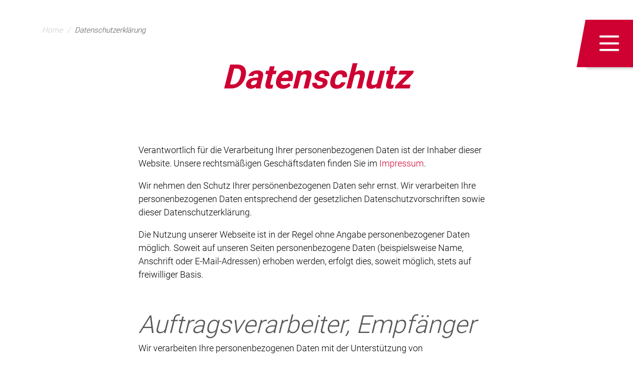

--- FILE ---
content_type: text/html; charset=UTF-8
request_url: https://www.sportalpen-marketing.at/de/datenschutzerklaerung
body_size: 9868
content:
<!doctype html>
<html lang="de">
<head>
  <meta charset="utf-8">
  <meta http-equiv="X-UA-Compatible" content="IE=edge">
  <meta name="viewport" content="width=device-width, initial-scale=1">
  <meta name="google-site-verification" content="Cb1Gd3M6qgW1N3EeR0TmDvwlm4p67e9HBu8jIVXqf7w" />      <title>Datenschutzerklärung - Sportalpen Marketing</title>
    

  
              <link rel="alternate" hreflang="de" href="https://www.sportalpen-marketing.at/de/datenschutzerklaerung">
                                    <link rel="alternate" hreflang="x-default" href="https://www.sportalpen-marketing.at/de/datenschutzerklaerung">
              <link rel="canonical" href="/de/datenschutzerklaerung">

  	  
<meta property="og:title" content="Datenschutzerklärung">
<meta property="og:description" content="">
<meta property="og:type" content="website" />
<meta property="og:url" content="/de/datenschutzerklaerung">
<meta property="og:image" content="https://www.sportalpen-marketing.at/agentur/Team-Agentur/moods/438/image-thumb__438__ogImage/sportalpen-agentur-9868.37ca31d2.jpg">
<meta property="og:image:width" content="1200">
<meta property="og:image:height" content="630">

      <link rel="stylesheet" href="/build/app.078f0283.css" integrity="sha384-GISTZhAAZBJALNENuxTxsRVG93NFz3wf5xkZUl5k/1x6x4FCkWMPd036TnzUqqJP">
    
  
  <link href="https://cdn1.legalweb.io/6bbcfac3-c5c1-4fcb-8fc0-33b046ac7f63.css" rel="stylesheet" type="text/css">

        
  
  <link rel="shortcut icon" type="image/x-icon" href="/favicon.ico" />
  
  
  <script type="application/ld+json">{"@context":"https://schema.org","@type":"WebSite","url":"https://www.sportalpen-marketing.at"}</script></head>
<body id="document-101" class="content-dynamic" data-env="prod">
      
<nav id="main-navigation" class="pushy pushy-right">
  <div class="pushy-content">
  	<div class="close-pushy"><span class="icon-close"></span></div>
  	<a href="/de" class="home">
      <img src="/build/images/logo-white.3144a700.svg" alt="logo" width="700" height="163" class="img-fluid">
    </a>
		<ul>
			<li class="pushy-link"><a href="/de#ueber-sportalpen">Agentur</a></li>
			<li class="pushy-link"><a href="/de#sportalpen-kunden">Kunden</a></li>
			<li class="pushy-link"><a href="/de#sportalpenleistungen">Leistungen</a></li>
			<li class="pushy-link"><a href="/de/ki-geo">KI-Check & GEO</a></li>
			<li class="pushy-link"><a href="/de#das-team">Team</a></li>
			<li class="pushy-link"><a href="/de/jobs">Jobs</a></li>
			<li class="pushy-link"><a href="/de/jobs/philosophie">Philosophie</a></li>
			<li class="pushy-link"><a href="/de/jobs/arbeiten-bei-sportalpen">Arbeiten bei Sportalpen</a></li>

					</ul>
	</div>
</nav>

  <div class="site-overlay"></div>
  <div id="page" class="push">
    <div id="open-main-navigation-wrapper">
      <button id="open-main-navigation" class="menu-btn">
        <span class="icon-navigation"></span>
      </button>  
    </div>

        <section id="content">
              <div class="container">
	<div class="row">
		<div class="col-12">
			<nav aria-label="breadcrumb" role="navigation">
				<ol class="breadcrumb" itemscope itemtype="http://schema.org/BreadcrumbList">
					<li class="breadcrumb-item" itemprop="itemListElement" itemscope itemtype="https://schema.org/ListItem"><a href="/de" itemprop="item"><span itemprop="name">Home</span></a><meta itemprop="position" content="1"></li><li itemprop="itemListElement" itemscope itemtype="https://schema.org/ListItem" class="breadcrumb-item active" aria-current="page"><span itemprop="name">Datenschutzerklärung</span><meta itemprop="position" content="2"></li>
				</ol>
			</nav>
		</div>
	</div>
</div>

            <main>
                  <section id="content-block-first" class="content-block content-block-first margin-bottom-100" data-animation="fadeIn">
  
  <div class="container text-center">
    <h1 class="margin-bottom-60">
              
              <strong>Datenschutz</strong>
  

          </h1>
      </div>
</section>

                  



                                    <div class="pimcore_area_text pimcore_area_content ">
            
                                    
	 
<section id="content-block-text-0" class="content-block content-block-text bg-transparent margin-bottom-150" data-animation="none">
	
    
  
	  

<div class="container">
	
	<div class="content row row-padding-30 justify-content-center">
		<div class="col-12 col-lg-10 col-xl-8">										
                  <p>Verantwortlich für die Verarbeitung Ihrer personenbezogenen Daten ist der Inhaber dieser Website. Unsere rechtsmäßigen Geschäftsdaten finden Sie im <a href="/de/impressum">Impressum</a>.</p>
<p>Wir nehmen den Schutz Ihrer persönenbezogenen Daten sehr ernst. Wir verarbeiten Ihre personenbezogenen Daten entsprechend der gesetzlichen Datenschutzvorschriften sowie dieser Datenschutzerklärung.</p>
<p>Die Nutzung unserer Webseite ist in der Regel ohne Angabe personenbezogener Daten möglich. Soweit auf unseren Seiten personenbezogene Daten (beispielsweise Name, Anschrift oder E-Mail-Adressen) erhoben werden, erfolgt dies, soweit möglich, stets auf freiwilliger Basis.</p>
<p> </p>
<h2>Auftragsverarbeiter, Empfänger</h2>
<p>Wir verarbeiten Ihre personenbezogenen Daten mit der Unterstützung von <a href="https://www.sportalpen-marketing.at/pdf/Liste%20der%20Sub-Auftragsverarbeiter%20der%20Sportalpen%20GmbH.pdf" target="_blank" rel="noopener">Auftragsverarbeitern</a>, welche uns bei der Bereitstellung der Dienste unterstützen (z.B. Webhoster).</p>
<p>Diese Auftragsverarbeiter sind zum strengen Schutz Ihrer personenbezogenen Daten verpflichtet und dürfen Ihre personenbezogenen Daten zu keinem anderen Zweck als zur Bereitstellung unserer Dienste verarbeiten.</p>
<p>Eine Weitergabe Ihrer personenbezogenen Daten erfolgt nur an wirtschaftstypische Dienstleister wie z.B. Banken (im Fall von Überweisungen an Sie), Steuerberater (falls Sie in unserer Buchhaltung vorkommen), Versanddienstleister (im Fall der Versendung an Sie), etc.</p>
<p> </p>
<h2>SSL- bzw. TLS-Verschlüsselung</h2>
<p>Diese Seite nutzt aus Sicherheitsgründen und zum Schutz der Übertragung vertraulicher Inhalte, wie zum Beispiel Bestellungen oder Anfragen, die Sie an uns als Seitenbetreiber senden, eine SSL-bzw. TLS-Verschlüsselung. Eine verschlüsselte Verbindung erkennen Sie daran, dass die Adresszeile des Browsers von &#34;http://&#34; auf &#34;https://&#34; wechselt und an dem Schloss-Symbol in Ihrer Browserzeile.</p>
<p>Wenn die SSL- bzw. TLS-Verschlüsselung aktiviert ist, können die Daten, die Sie an uns übermitteln, nicht von Dritten mitgelesen werden.</p>
<p> </p>
<h2>Kontaktformular</h2>
<p>Nach Absenden des Kontaktformulars erfolgt eine Verarbeitung der von Ihnen eingegebenen personenbezogenen Daten durch den datenschutzrechtlich Verantwortlichen zum Zweck der Bearbeitung Ihrer Anfrage auf Grundlage Ihrer durch das Absenden des Formulars erteilten Einwilligung.</p>
<p>Es besteht keine gesetzliche oder vertragliche Verpflichtung zur Bereitstellung der personenbezogenen Daten. Die Nichtbereitstellung hat lediglich zur Folge, dass Sie Ihr Anliegen nicht übermitteln und wir dieses nicht bearbeiten können.</p>
<p>Sie haben das Recht, Ihre Einwilligung jederzeit durch schriftliche Mitteilung zu widerrufen, ohne dass die Rechtmäßigkeit der aufgrund der Einwilligung bis zum Widerruf erfolgten Verarbeitung berührt wird.</p>
<p> </p>
<h2>E-Mail-Newsletter</h2>
<p>Durch Ankreuzen der Checkbox willigen Sie in die Verarbeitung der von Ihnen eingegebenen personenbezogenen Daten zum Zweck der Information über unsere aktuellen Angebote mittels eines E-Mail-Newsletters durch den datenschutzrechtlich Verantwortlichen bis auf Widerruf bzw. Widerspruch ein.</p>
<p>Es besteht keine gesetzliche oder vertragliche Verpflichtung zur Bereitstellung der personenbezogenen Daten. Die Nichteinwilligung hat lediglich zur Folge, dass Sie keinen E-Mail-Newsletter erhalten.</p>
<p>Sie haben das Recht, Ihre Einwilligung jederzeit durch schriftliche Mitteilung oder durch Klick auf den Abmeldelink im E-Mail-Newsletter zu widerrufen, ohne dass die Rechtmäßigkeit der aufgrund der Einwilligung bis zum Widerruf erfolgten Verarbeitung berührt wird.</p>
<p>Ebenso können Sie der Verwendung Ihrer personenbezogenen Daten zum Zweck der Direktwerbung auf selbe Weise widersprechen. Im Fall des Widerspruchs werden Ihre personenbezogenen Daten nicht mehr zum Zweck der Direktwerbung in Form eines E-Mail-Newsletters verarbeitet.</p>
<p> </p>
<h2>Cookies</h2>
<p>Diese Website verwendet Cookies.</p>
<p>Cookies machen Websites für den Benutzer benutzerfreundlicher und effizienter. Ein Cookie ist eine kleine Textdatei, die zur Speicherung von Informationen dient. Beim Besuch einer Website kann die Website auf dem Computer des Website-Besuchers ein Cookie platzieren. Besucht der Benutzer die Website später wieder, kann die Website die Daten des früher gespeicherten Cookies auslesen und so z.B. feststellen, ob der Benutzer die Website schon früher besucht hat und für welche Bereiche der Website sich der Benutzer besonders interessiert hat.</p>
<p>Mehr Informationen zu Cookies erhalten Sie auf <a href="https://de.wikipedia.org/wiki/HTTP-Cookie" target="_blank" rel="noopener">WIKIPEDIA</a>.</p>
<p> </p>
<h4>Ändern der Cookie-Einstellungen</h4>
<p>Wie der Web-Browser mit Cookies umgeht, welche Cookies zugelassen oder abgelehnt werden, kann der Benutzer in den Einstellungen des Web-Browsers festlegen. Wo genau sich diese Einstellungen befinden, hängt vom jeweiligen Web-Browser ab. Detailinformationen dazu können über die Hilfe-Funktion des jeweiligen Web-Browsers aufgerufen werden.</p>
<p>Wenn die Nutzung von Cookies eingeschränkt wird, sind unter Umständen nicht mehr alle Funktionen dieser Website vollumfänglich nutzbar.</p>
<p> </p>
<h4>Cookies auf unserer Website</h4>
<p>Unsere Website verwendet folgende Anbieter:</p>
<ul>
<li><strong>Unsere Website:</strong> Dient zur Speicherung der Zustimmung zur Cookie-Verwendung.</li>
<li><strong>Google:</strong> Dient zur Speicherung von Benutzerdaten im Zusammenhang mit der Website-Statistiksoftware Google-Analytics durch Google. Weitere Informationen erhalten Sie bei <a href="https://www.google.com/intl/de/analytics/" target="_blank" rel="noopener">Google-Analytics</a>.</li>
<li><strong>Facebook:</strong> Dient zur Speicherung von Benutzerdaten im Zusammenhang mit dem Facebook-Pixel. Weitere Informationen erhalten Sie bei <a href="https://developers.facebook.com/docs/plugins?locale&#61;de_DE" target="_blank" rel="noopener">Facebook Developer</a> sowie bei den <a href="https://www.facebook.com/policies/cookies/" target="_blank" rel="noopener">Facebook Cookie Hinweisen</a>.</li>
<li><strong>Hotjar:</strong> Dient zur Speicherung von Benutzerdaten im Zusammenhang mit Hotjar. Weitere Informationen erhalten Sie in der <a href="https://www.hotjar.com/cookies" target="_blank" rel="noopener">Hotjar Cookie Information</a>.</li>
</ul>
<p> </p>
<h2>Server Log Files</h2>
<p>Diese Website verarbeitet zum Zweck der Überwachung der technischen Funktion und zur Erhöhung der Betriebssicherheit des Webservers auf Grundlage des überwiegenden berechtigten Interesses des Verantwortlichen (technische Sicherheitsmaßnahmen) folgende personenbezogene Daten in einem Server Log File:</p>
<ul>
<li>die IP-Adresse</li>
<li>der Seite, von der aus die Datei angefordert wurde (sog. Referrer-URL)</li>
<li>dem Namen der Datei</li>
<li>dem Datum und Uhrzeit der Anforderung (sog. &#34;time stamp&#34;)</li>
<li>der übertragenen Datenmenge</li>
<li>dem Zugriffsstatus (Datei übertragen, Datei nicht gefunden etc.)</li>
<li>einer Beschreibung des Typs des verwendeten Internetbetrachtungsprogramms (engl. &#34;web browser&#34;, abgekürzt &#34;browser&#34;; z.B. Mozilla Firefox, Google Chrome, Microsoft Internet Explorer, Microsoft Edge, Apple Safari, Opera etc.)</li>
</ul>
<p>Diese Daten werden nur temporär für die Dauer von sieben Tagen personenbezogen gespeichert. Danach werden die Log Files gelöscht.</p>
<p style="text-align: center;"> </p>
<h2>Google Analytics</h2>
<p>Diese Website verwendet Google Analytics, einen Webanalysedienst der Google Ireland Limited, Gordon House, Barrow Street, Dublin 4, Irland („Google“) auf der Rechtsgrundlage des überwiegenden berechtigten Interesses (Analyse der Websitenutzung). Wir haben dazu mit Google einen Vertrag zur Auftragsdatenverarbeitung abgeschlossen.</p>
<p>Beim Aufruf unserer Webseite wird über eine Software eine Verbindung zu den Servern von Google hergestellt und Daten an teils in den USA befindliche Server von Google übermittelt. Google Analytics verwendet zudem Cookies zur Speicherung von Informationen über den Website-Benutzer und zur Analyse der Benutzung der Website durch die Website-Benutzer.</p>
<p>Diese Website nutzt die Funktion &#34;Aktivierung der IP-Anonymisierung&#34;. Dadurch wird Ihre IP-Adresse von Google innerhalb von Mitgliedstaaten der Europäischen Union oder in anderen Vertragsstaaten des Abkommens über den Europäischen Wirtschaftsraum zuvor gekürzt. Nur in Ausnahmefällen wird die volle IP-Adresse an einen Server von Google in den USA übertragen und dort gekürzt.</p>
<p>Laut Angaben von Google wird Google die erhobenen Daten benutzen, um die Nutzung der Website auszuwerten, um Reports über die Websiteaktivitäten zusammenzustellen und um weitere mit der Websitenutzung und der Internetnutzung verbundene Dienstleistungen zu erbringen.</p>
<p>Auch wird Google diese Informationen gegebenenfalls an Dritte übertragen, sofern dies gesetzlich vorgeschrieben ist oder soweit Dritte diese Daten im Auftrag von Google verarbeiten.</p>
<p>Detaillierte Informationen zum Umgang mit Nutzerdaten bei Google Analytics finden Sie in der Datenschutzerklärung von <a href="https://www.google.com/intl/de/policies/privacy/" target="_blank" rel="noopener">Google</a> bzw. von <a href="https://support.google.com/analytics/answer/6004245?hl&#61;de" target="_blank" rel="noopener">Google Analytics</a>.</p>
<p> </p>
<h4>Google Analytics Remarketing</h4>
<p>Unsere Websites nutzen die Funktionen von Google Analytics Remarketing in Verbindung mit den geräteübergreifenden Funktionen von Google AdWords und Google DoubleClick. Anbieter ist die Google Ireland Limited, Gordon House, Barrow Street, Dublin 4, Irland.</p>
<p>Diese Funktion ermöglicht es, die mit Google Analytics Remarketing erstellten Werbe-Zielgruppen mit den geräteübergreifenden Funktionen von Google AdWords und Google DoubleClick zu verknüpfen. Auf diese Weise können interessenbezogene, personalisierte Werbebotschaften, die in Abhängigkeit Ihres früheren Nutzungs- und Surfverhaltens auf einem Endgerät (z.B. Handy) an Sie angepasst wurden, auch auf einem anderen Ihrer Endgeräte (z.B. Tablet oder PC) angezeigt werden.</p>
<p>Haben Sie eine entsprechende Einwilligung erteilt, verknüpft Google zu diesem Zweck Ihren Web- und App-Browserverlauf mit Ihrem Google-Konto. Auf diese Weise können auf jedem Endgerät auf dem Sie sich mit Ihrem Google-Konto anmelden, dieselben personalisierten Werbebotschaften geschaltet werden.</p>
<p>Zur Unterstützung dieser Funktion erfasst Google Analytics Google-authentifizierte IDs der Nutzer, die vorübergehend mit unseren Google-Analytics-Daten verknüpft werden, um Zielgruppen für die geräteübergreifende Anzeigenwerbung zu definieren und zu erstellen.</p>
<p>Sie können dem geräteübergreifenden Remarketing / Targeting dauerhaft widersprechen, indem Sie personalisierte Werbung in Ihrem Google-Konto deaktivieren; folgen Sie hierzu <a href="https://www.google.com/settings/ads/onweb/" target="_blank" rel="noopener">diesem Link</a>.</p>
<p>Die Zusammenfassung der erfassten Daten in Ihrem Google-Konto erfolgt ausschließlich auf Grundlage Ihrer Einwilligung, die Sie bei Google abgeben oder widerrufen können (Art. 6 Abs. 1 lit. a DSGVO). Bei Datenerfassungsvorgängen, die nicht in Ihrem Google-Konto zusammengeführt werden (z.B. weil Sie kein Google-Konto haben oder der Zusammenführung widersprochen haben) beruht die Erfassung der Daten auf Art. 6 Abs. 1 lit. f DSGVO. Das berechtigte Interesse ergibt sich daraus, dass der Websitebetreiber ein Interesse an der anonymisierten Analyse der Websitebesucher zu Werbezwecken hat.</p>
<p>Weitergehende Informationen und die Datenschutzbestimmungen finden Sie in der <a href="https://www.google.com/policies/technologies/ads/" target="_blank" rel="noopener">Datenschutzerklärung von Google</a>.</p>
<p> </p>
<h4>Google Analytics deaktivieren</h4>
<ul>
<li>Sie können die Erfassung Ihrer Nutzerdaten <strong>auf unserer Website generell</strong> verhindern, indem Sie in Ihrem Webbrowser „Do Not Track“ einstellen. Unsere Website berücksichtigt das „Do Not Track“-Signal, das Ihr Webbrowser dann an alle Websites sendet.</li>
<li>Sie können die Erfassung Ihrer Nutzerdaten durch Google Analytics generell <strong>auf allen Websites</strong> verhindern, indem Sie das unter dem folgenden Link verfügbare Browser-Plugin herunterladen und installieren: <a href="https://tools.google.com/dlpage/gaoptout?hl&#61;de" target="_blank" rel="noopener">Browser-Erweiterung herunterladen</a>.</li>
<li>Sie können die Erfassung Ihrer Nutzerdaten durch Google Analytics <strong>nur auf dieser Website</strong> verhindern, indem Sie auf folgenden Link klicken. Es wird ein Opt-Out-Cookie gesetzt, das die Erfassung Ihrer Daten bei zukünftigen Besuchen dieser Website verhindert: <a>Google Analytics deaktivieren</a>.</li>
</ul>
<p> </p>
<h2>Facebook Pixel</h2>
<p>Diese Website verwendet Facebook Pixel, einen Webanalysedienst der Facebook Ireland Limited, 4 Grand Canal Square, Dublin 2, Irland („Facebook“) auf der Rechtsgrundlage des überwiegenden berechtigten Interesses (Analyse der Websitenutzung). Wir haben dazu mit Facebook einen Vertrag zur Auftragsdatenverarbeitung abgeschlossen. Die Daten werden teilweise in die USA übertragen. Die Übermittlung der Daten in die USA erfolgt auf Grundlage des Privacy Shields.</p>
<p>Beim Aufruf unserer Webseite wird über eine Software eine Verbindung zu den Servern von Facebook hergestellt und Daten an teils in den USA befindliche Server von Facebook übermittelt. Facebook Pixel verwendet zudem Cookies zur Speicherung von Informationen über den Website-Benutzer und zur Analyse der Benutzung der Website durch die Website-Benutzer.</p>
<p>Laut Angaben von Facebook wird Facebook die erhobenen Daten benutzen, um die Nutzung der Website auszuwerten, um Reports über die Websiteaktivitäten zusammenzustellen und um weitere mit der Websitenutzung und der Internetnutzung verbundene Dienstleistungen zu erbringen.</p>
<p>Auch wird Facebook diese Informationen gegebenenfalls an Dritte übertragen, sofern dies gesetzlich vorgeschrieben ist oder soweit Dritte diese Daten im Auftrag von Facebook verarbeiten.</p>
<p>Wir benutzen Facebook Custom Audience sowie ähnliche von Facebook angebotene Tools, um auf anderen Websites zu werben. Zu diesem Zweck teilen wir Ihre Daten mit den entsprechenden Anbietern (z.B. Facebook) und benutzen Cookies oder ähnliche Technologien auf unserer Website, um zu analysieren, wie wirksam unsere Werbebemühungen dort sind.</p>
<p>Detaillierte Informationen zum Umgang mit Nutzerdaten bei Facebook finden Sie in der Datenschutzerklärung von <a href="https://www.facebook.com/privacy/explanation" target="_blank" rel="noopener">Facebook</a>.</p>
<p> </p>
<h4>Facebook Pixel deaktivieren</h4>
<ul>
<li>Sie können die Erfassung Ihrer Nutzerdaten <strong>auf unserer Website generell</strong> verhindern, indem Sie in Ihrem Webbrowser „Do Not Track“ einstellen. Unsere Website berücksichtigt das „Do Not Track“-Signal, das Ihr Webbrowser dann an alle Websites sendet.</li>
<li>Sie können die Erfassung Ihrer Nutzerdaten durch Facebook Pixel nur auf dieser Website verhindern, indem Sie auf folgenden Link klicken. Es wird ein Opt-Out-Cookie gesetzt, das die Erfassung Ihrer Daten bei zukünftigen Besuchen dieser Website verhindert: <a>Facebook Pixel deaktivieren</a>.</li>
</ul>
<p> </p>
<h2>„Teilen“-Buttons</h2>
<p>Unsere Website verfügt auf machen Seiten über Buttons zum Teilen der Seiteninhalte auf den Social Media-Plattformen Facebook, Google Plus, Instagram, Linkedin, Pinterest, Tumblr, Twitter, XING und Youtube.</p>
<p>Die Buttons sind im Sinn des Schutzes der personenbezogenen Daten unserer Websitebesucher ideal ausgestaltet, da das hinter den Buttons liegende Skript (Computerprogramm) <strong>keine personenbezogenen Daten</strong> erfasst oder verarbeitet. <a href="https://www.heise.de/ct/artikel/Shariff-Social-Media-Buttons-mit-Datenschutz-2467514.html" target="_blank" rel="noopener">Exakte Informationen</a> über die Funktion der Buttons bietet der Heise Verlag als Herausgeber der IT-Fachzeitschrift c’t und als Entwickler der Buttons.</p>
<p>Websitebesucher, die unsere Seite teilen wollen, werden bei Klick auf die Buttons direkt auf die „Teilen“-Seiten der jeweiligen Social Media-Plattformen geleitet. Erst dort werden die zum Teilen der Seiteninhalte notwendigen Skripte geladen. Dabei gelten dann die vom Websitebesucher mit den jeweiligen Social Media-Plattformen vereinbarten Geschäfts- und Datenschutzbedingungen. Genaue Informationen darüber bieten die jeweiligen Plattformen <a href="https://www.facebook.com/policy.php" target="_blank" rel="noopener">Facebook</a>, <a href="https://www.google.com/intl/de/policies/privacy/" target="_blank" rel="noopener">Google Plus</a>, <a href="http://instagram.com/about/legal/privacy/" target="_blank" rel="noopener">Instagram</a>, <a href="https://www.linkedin.com/legal/privacy-policy" target="_blank" rel="noopener">Linkedin</a>, <a href="https://about.pinterest.com/de/privacy-policy" target="_blank" rel="noopener">Pinterest</a>, <a href="https://www.tumblr.com/privacy/de" target="_blank" rel="noopener">Tumblr</a>, <a href="https://twitter.com/de/privacy" target="_blank" rel="noopener">Twitter</a>, <a href="https://www.xing.com/privacy" target="_blank" rel="noopener">XING</a> und <a href="https://www.google.de/intl/de/policies/privacy" target="_blank" rel="noopener">Youtube</a>.</p>
<p> </p>
<h2>Hotjar</h2>
<p>Die folgenden Informationen werden in Bezug auf Endgerät und Browser des Endnutzers erhoben:</p>
<ul>
<li>IP-Adresse des Endgeräts in anonymisierter Form;</li>
<li>Bildschirmauflösung des Endgeräts;</li>
<li>Endgerätetyp (individuelle Endgeräte-Identifizierungsmerkmale), Betriebssystem und Browsertyp;</li>
<li>geografischer Standort (nur Land);</li>
<li>bei der Anzeige der Hotjar-basierten Webseite bevorzugte Sprache;</li>
</ul>
<p><em>Nutzerinteraktionen</em></p>
<ul>
<li>Mausereignisse (Bewegungen, Position und Klicks)</li>
<li>Tastatureingaben</li>
</ul>
<p><em>Protokolldaten</em></p>
<p>Stichprobenartig zeichnen unsere Server automatisch Informationen auf, die von Hotjar-basierten Webseiten erhoben werden. Unter diese Daten fallen:</p>
<ul>
<li>verweisende Domain;</li>
<li>besuchte Seiten;</li>
<li>geografischer Standort (nur Land);</li>
<li>bei der Anzeige der Webseite bevorzugte Sprache;</li>
<li>Datum und Zeit, wann auf die Seiten der Webseite zugegriffen wurde;</li>
</ul>
<p> </p>
<h4>Cookies</h4>
<p>Hotjar-basierte Webseiten verwenden Cookies zur Erhebung nicht personenbezogener Daten einschließlich Standard-Internetprotokolldaten und Angaben zu Verhaltensmustern der Endnutzer beim Besuch einer Hotjar-basierten Webseite. Dies erfolgt, um Ihnen auf der Hotjar-basierten Webseite eine bessere Nutzererfahrung zu bieten, um Präferenzen zu erkennen, technische Probleme zu diagnostizieren, Entwicklungen zu analysieren und um bei der Verbesserung der Webseite zu helfen.</p>
<p>Wir verwenden Cookies auch zur Aufzeichnung von Login-Daten auf Ihrem Endgerät oder Computer. Hierdurch lässt sich erkennen, ob ein bestimmtes Endgerät eine bestimmte Hotjar-basierte Webseite bereits besucht hat, sodass Sie die Login-Angaben nicht bei jedem Besuch dieser Hotjar-basierten Webseite erneut eingeben müssen.</p>
<p>Hotjar verwendet Cookies außerdem, um festzustellen, ob sich der Nutzer gegen ein Tracking durch Hotjar-Dienste entschieden hat.</p>
<p>Weitere Informationen zu den von uns verwendeten Cookies können Sie unter <a href="https://www.hotjar.com/cookies" target="_blank" rel="noopener">Cookie Information</a> abrufen.</p>
<p>Hotjar verpflichtet sich, jederzeit sicherzustellen, dass Ihre Datenschutzrechte zu jeder Zeit bei der Weitergabe Ihrer Verhaltensmuster und weiterer im Zusammenhang mit Ihrem Besuch der Webseite generierter Informationen beachtet werden.</p>
<p>Sie können durch Besuch der <a href="https://www.hotjar.com/opt-out" target="_blank" rel="noopener">Opt-out</a>-Seite von Hotjar und durch Anklicken von „Hotjar deaktivieren“ die Erhebung Ihrer Daten durch Hotjar beim Besuch dieser Webseite jederzeit ablehnen.</p>
<p> </p>
<h2>Ihre Rechte</h2>
<p>Sie haben das Recht auf Auskunft, Berichtigung, Löschung und Einschränkung der Verarbeitung der personenbezogenen Daten.</p>
<p>Soweit die Rechtsgrundlage der Verarbeitung Ihrer personenbezogenen Daten in Ihrer Einwilligung oder in einem mit Ihnen abgeschlossenen Vertrag besteht, haben Sie zudem das Recht auf Datenübertragbarkeit.</p>
<p>Sie haben das Recht auf Widerruf einer eventuell erteilten Einwilligung zur Verarbeitung Ihrer personenbezogenen Daten. Die Rechtmäßigkeit der Verarbeitung der personenbezogenen Daten bis zum Widerruf wird durch den Widerruf nicht berührt.</p>
<p>Sie haben das Recht auf Widerspruch gegen die Verarbeitung Ihrer personenbezogenen Daten zum Zweck der Direktwerbung. Im Fall des Widerspruchs werden Ihre personenbezogenen Daten nicht mehr zum Zwecke der Direktwerbung verarbeitet.</p>
<p>Weiters haben Sie das Recht auf Beschwerde bei der Aufsichtsbehörde (Österreichische Datenschutzbehörde, Wickenburggasse 8, 1080 Wien, dsb&#64;dsb.gv.at).</p>
  
  
								</div>
	</div>
</div>

  
  
</section>


                
                            </div>
                    



  <div class="content-block content-block-text margin-bottom-150">
    <div class="container">
      <div class="content row row-padding-30 justify-content-center">
        <div class="col-12 col-lg-10 col-xl-8">
          <div id="dynamic-content"></div>
        </div>
      </div>
    </div>
  </div>

      </main>
    </section>
    <footer id="footer">
      <div itemscope itemtype="http://schema.org/Organization" class="container">
        <div class="row row-padding-30 d-flex" style="min-height: 200px;">
          <div class="col-12 col-xl-3">
            <a itemprop="url" href="/de" id="footer-logo">
              <img src="/build/images/logo.ea5a8ce5.svg" alt="logo" width="315" height="65" class="img-fluid" />
            </a>
            <div class="d-flex justify-content-center justify-content-xl-start align-items-center margin-top-30">
              <a href="https://www.google.com/partners/agency?id=7725848464" class="margin-right-10" target="_blank" rel="noopener">
                <img src="/build/images/partner/google.392634c9.svg" alt="Google Partner" width="63" height="60">
              </a>
              <img src="/build/images/partner/microsoft.94b478ad.png" alt="Microsoft Partner" width="174" height="60">
            </div>
          </div>
          <div class="col-12 col-lg-5 col-xl-4 col-xxl-3 offset-xxl-1">
            <div class="location">Salzburg</div>
            <address class="margin-bottom-0">
              <span itemprop="name"><strong>Sportalpen GmbH</strong></span><br>
              <span itemprop="address" itemscope itemtype="http://schema.org/PostalAddress">
                <span itemprop="streetAddress">Siezenheimer Straße 39 / Panzerhalle C</span><br>
                A-<span itemprop="postalCode">5020</span> <span itemprop="addressLocality">Salzburg</span><br>
                <meta itemprop="addressCountry" content="AT">
                Tel: <a href="tel:+43662820209" class="phone" >+43 662 820209</a><br>
                <a href="mailto:info@sportalpen-marketing.at" class="phone" >info@sportalpen-marketing.at</a>
              </span>
                                              <meta itemprop="description" content="Ihr Unternehmen ist einzigartig! Aber wissen das auch alle? Unsere individuellen Marketing-Lösungen für Sport- &amp; Tourismusbetriebe in DACH sorgen dafür, dass Ihre Botschaften dort ankommen, wo sie hin müssen.">
                          </address>
          </div>
          <div class="col-12 col-lg-5 col-xl-3">
            <div class="location">Innsbruck</div>
            <address class="margin-bottom-0">
              <strong>Sportalpen GmbH</strong><br>
              Pembaurstraße 14<br>
              A-6020 Innsbruck<br>
              Tel: <a href="tel:+43662820209" class="phone" >+43 662 820209</a><br>
              <a href="mailto:info@sportalpen-marketing.at" class="phone" >info@sportalpen-marketing.at</a>
            </address>
          </div>
        </div>
        <div class="row">
          <div class="col-12">
            <nav id="social-navigation">
              <ul class="list-unstyled">
                <li><a href="https://www.facebook.com/sportalpen.marketing/" target="_blank" rel="noopener" class="fb" title="Facebook" aria-label="Facebook"></a></li>
                <li><a href="https://www.instagram.com/sportalpen_marketing/" target="_blank" rel="noopener" class="ig" title="Instagram" aria-label="Instagram"></a></li>
                <li><a href="https://www.kununu.com/at/sportalpen" target="_blank" rel="noopener" class="ku" title="Kununu" aria-label="Kununu"></a></li>
                <li><a href="https://www.linkedin.com/company/sportalpen" target="_blank" rel="noopener" class="li" title="LinkedIn" aria-label="LinkedIn"></a></li>
              </ul>
            </nav>
          </div>
        </div>
        <div class="row">
          <div class="col-12">
            <nav id="service-navigation">
              <ul class="list-unstyled">
                                <li><a href="/de/impressum">Impressum</a></li>
                <li><a href="/de/datenschutzerklaerung">Datenschutz</a></li>
                <li><a href="/pdf/AGBs-Sportalpen.pdf" target="_blank" rel="noopener">AGB</a></li>
              </ul>
            </nav>
          </div>
        </div>
      </div>
      <div id="more-sportalpen">
        <a href="https://www.hotelschmiede.at/" target="_blank" rel="noopener" id="hotelschmiede"><img src="/build/images/logo-hotelschmiede.4aea4bbb.svg" class="img-fluid" width="365" height="75" alt="Hotelschmiede"></a>
      </div>
    </footer>
    <a href="#page" id="back-to-top"><span class="icon-arrow-up"></span></a>
  </div>

  <script>
    var editmode = false;
    var language = 'de';
    var mobile = false;
    var tablet = false;
    var phone = false;
  </script>

      <script src="/build/runtime.a9630847.js" integrity="sha384-ambCLapdEspZB03PeNhJyLbSacp+5eT+AXOG2FiLLfb8giO+21EIduG7D0cTo3VC"></script><script src="/build/692.b351c162.js" integrity="sha384-Ho4yOWrXlKeqhSp9ERHvDMV103KLc2X9KHcUM4hckkdXa3GzKHbQ5eaV0N+1ZiW7"></script><script src="/build/317.db12b208.js" integrity="sha384-gUkzy26ZL13Oc5X0azxcfuTUndARFatovxiomN7wp33NjKw2IPSwDGl1opdYUg4W"></script><script src="/build/app.4b2405b3.js" integrity="sha384-apZGAv21TsKN2HW/IxIaYaqjdDJlLuDD2Xh0pbK+ol4iBtxQJm3Rxg3BH1jgf9D7"></script>
  
  <script>
	$(function () {
		try {
			// set session storage items
			if (!sessionStorage.getItem('referer')) {
				sessionStorage.setItem('referer', 'https://www.sportalpen-marketing.at/de/datenschutzerklaerung');
			}

			if (!sessionStorage.getItem('user_agent')) {
				sessionStorage.setItem('user_agent', 'Mozilla/5.0 (Macintosh; Intel Mac OS X 10_15_7) AppleWebKit/537.36 (KHTML, like Gecko) Chrome/104.0.0.0 Safari/537.36');
			}

			if (!sessionStorage.getItem('utm_source')) {
				sessionStorage.setItem('utm_source', 'www.sportalpen-marketing.at');
			}

			if (!sessionStorage.getItem('utm_medium')) {
				sessionStorage.setItem('utm_medium', '');
			}

			if (!sessionStorage.getItem('utm_term')) {
				sessionStorage.setItem('utm_term', '');
			}

			if (!sessionStorage.getItem('utm_content')) {
				sessionStorage.setItem('utm_content', '');
			}

			if (!sessionStorage.getItem('utm_campaign')) {
				sessionStorage.setItem('utm_campaign', '');
			}

			// add hidden fields to content forms
			var contentForm = $('.content-form');

			if (contentForm.length > 0) {
				contentForm.append('<input type="hidden" name="referer" value="' + sessionStorage.getItem('referer') + '">');
				contentForm.append('<input type="hidden" name="user_agent" value="' + sessionStorage.getItem('user_agent') + '">');

				if (sessionStorage.getItem('utm_source')) {
					contentForm.append('<input type="hidden" name="utm_source" value="' + sessionStorage.getItem('utm_source') + '">');
				}

				if (sessionStorage.getItem('utm_medium')) {
					contentForm.append('<input type="hidden" name="utm_medium" value="' + sessionStorage.getItem('utm_medium') + '">');
				}

				if (sessionStorage.getItem('utm_term')) {
					contentForm.append('<input type="hidden" name="utm_term" value="' + sessionStorage.getItem('utm_term') + '">');
				}

				if (sessionStorage.getItem('utm_content')) {
					contentForm.append('<input type="hidden" name="utm_content" value="' + sessionStorage.getItem('utm_content') + '">');
				}

				if (sessionStorage.getItem('utm_campaign')) {
					contentForm.append('<input type="hidden" name="utm_campaign" value="' + sessionStorage.getItem('utm_campaign') + '">');
				}
			}
		} catch (err) {
			// do nothing…		
		}
	});
</script>


      
  
  <script src="https://cdn1.legalweb.io/6bbcfac3-c5c1-4fcb-8fc0-33b046ac7f63.js" onload="window.lwCdnInit('de')"></script>
</body>
</html>


--- FILE ---
content_type: text/css
request_url: https://www.sportalpen-marketing.at/build/app.078f0283.css
body_size: 43862
content:
@charset "UTF-8";/*!
 * Bootstrap v4.0.0-beta.3 (https://getbootstrap.com)
 * Copyright 2011-2017 The Bootstrap Authors
 * Copyright 2011-2017 Twitter, Inc.
 * Licensed under MIT (https://github.com/twbs/bootstrap/blob/master/LICENSE)
 */:root{--blue:#007bff;--indigo:#6610f2;--purple:#6f42c1;--pink:#e83e8c;--red:#dc3545;--orange:#fd7e14;--yellow:#ffc107;--green:#28a745;--teal:#20c997;--cyan:#17a2b8;--white:#fff;--gray:#868e96;--gray-dark:#343a40;--primary:#007bff;--secondary:#868e96;--success:#28a745;--info:#17a2b8;--warning:#ffc107;--danger:#dc3545;--light:#f8f9fa;--dark:#343a40;--breakpoint-xs:0;--breakpoint-sm:576px;--breakpoint-md:768px;--breakpoint-lg:992px;--breakpoint-xl:1200px;--font-family-sans-serif:-apple-system,BlinkMacSystemFont,"Segoe UI",Roboto,"Helvetica Neue",Arial,sans-serif,"Apple Color Emoji","Segoe UI Emoji","Segoe UI Symbol";--font-family-monospace:SFMono-Regular,Menlo,Monaco,Consolas,"Liberation Mono","Courier New",monospace}*,:after,:before{box-sizing:border-box}html{font-family:sans-serif;line-height:1.15;-webkit-text-size-adjust:100%;-ms-text-size-adjust:100%;-ms-overflow-style:scrollbar;-webkit-tap-highlight-color:transparent}@-ms-viewport{width:device-width}article,aside,dialog,figcaption,figure,footer,header,hgroup,main,nav,section{display:block}body{background-color:#fff;color:#212529;font-family:-apple-system,BlinkMacSystemFont,Segoe UI,Roboto,Helvetica Neue,Arial,sans-serif,Apple Color Emoji,Segoe UI Emoji,Segoe UI Symbol;font-size:1rem;font-weight:400;line-height:1.5;margin:0;text-align:left}[tabindex="-1"]:focus{outline:0!important}hr{box-sizing:content-box;height:0;overflow:visible}h1,h2,h3,h4,h5,h6{margin-bottom:.5rem;margin-top:0}p{margin-bottom:1rem;margin-top:0}abbr[data-original-title],abbr[title]{border-bottom:0;cursor:help;text-decoration:underline;-webkit-text-decoration:underline dotted;text-decoration:underline dotted}address{font-style:normal;line-height:inherit}address,dl,ol,ul{margin-bottom:1rem}dl,ol,ul{margin-top:0}ol ol,ol ul,ul ol,ul ul{margin-bottom:0}dt{font-weight:700}dd{margin-bottom:.5rem;margin-left:0}blockquote{margin:0 0 1rem}dfn{font-style:italic}b,strong{font-weight:bolder}small{font-size:80%}sub,sup{font-size:75%;line-height:0;position:relative;vertical-align:baseline}sub{bottom:-.25em}sup{top:-.5em}a{background-color:transparent;color:#007bff;text-decoration:none;-webkit-text-decoration-skip:objects}a:hover{color:#0056b3;text-decoration:underline}a:not([href]):not([tabindex]),a:not([href]):not([tabindex]):focus,a:not([href]):not([tabindex]):hover{color:inherit;text-decoration:none}a:not([href]):not([tabindex]):focus{outline:0}code,kbd,pre,samp{font-family:monospace,monospace;font-size:1em}pre{margin-bottom:1rem;margin-top:0;overflow:auto;-ms-overflow-style:scrollbar}figure{margin:0 0 1rem}img{border-style:none;vertical-align:middle}svg:not(:root){overflow:hidden}[role=button],a,area,button,input:not([type=range]),label,select,summary,textarea{-ms-touch-action:manipulation;touch-action:manipulation}table{border-collapse:collapse}caption{caption-side:bottom;color:#868e96;padding-bottom:.75rem;padding-top:.75rem;text-align:left}th{text-align:inherit}label{display:inline-block;margin-bottom:.5rem}button{border-radius:0}button:focus{outline:1px dotted;outline:5px auto -webkit-focus-ring-color}button,input,optgroup,select,textarea{font-family:inherit;font-size:inherit;line-height:inherit;margin:0}button,input{overflow:visible}button,select{text-transform:none}[type=reset],[type=submit],button,html [type=button]{-webkit-appearance:button}[type=button]::-moz-focus-inner,[type=reset]::-moz-focus-inner,[type=submit]::-moz-focus-inner,button::-moz-focus-inner{border-style:none;padding:0}input[type=checkbox],input[type=radio]{box-sizing:border-box;padding:0}input[type=date],input[type=datetime-local],input[type=month],input[type=time]{-webkit-appearance:listbox}textarea{overflow:auto;resize:vertical}fieldset{border:0;margin:0;min-width:0;padding:0}legend{color:inherit;display:block;font-size:1.5rem;line-height:inherit;margin-bottom:.5rem;max-width:100%;padding:0;white-space:normal;width:100%}progress{vertical-align:baseline}[type=number]::-webkit-inner-spin-button,[type=number]::-webkit-outer-spin-button{height:auto}[type=search]{-webkit-appearance:none;outline-offset:-2px}[type=search]::-webkit-search-cancel-button,[type=search]::-webkit-search-decoration{-webkit-appearance:none}::-webkit-file-upload-button{-webkit-appearance:button;font:inherit}output{display:inline-block}summary{cursor:pointer;display:list-item}template{display:none}[hidden]{display:none!important}.h1,.h2,.h3,.h4,.h5,.h6,h1,h2,h3,h4,h5,h6{color:inherit;font-family:inherit;font-weight:500;line-height:1.2;margin-bottom:.5rem}.h1,h1{font-size:2.5rem}.h2,h2{font-size:2rem}.h3,h3{font-size:1.75rem}.h4,h4{font-size:1.5rem}.h5,h5{font-size:1.25rem}.h6,h6{font-size:1rem}.lead{font-size:1.25rem;font-weight:300}.display-1{font-size:6rem}.display-1,.display-2{font-weight:300;line-height:1.2}.display-2{font-size:5.5rem}.display-3{font-size:4.5rem}.display-3,.display-4{font-weight:300;line-height:1.2}.display-4{font-size:3.5rem}hr{border:0;border-top:1px solid rgba(0,0,0,.1);margin-bottom:1rem;margin-top:1rem}.small,small{font-size:80%;font-weight:400}.mark,mark{background-color:#fcf8e3;padding:.2em}.list-inline,.list-unstyled{list-style:none;padding-left:0}.list-inline-item{display:inline-block}.list-inline-item:not(:last-child){margin-right:.5rem}.initialism{font-size:90%;text-transform:uppercase}.blockquote{font-size:1.25rem;margin-bottom:1rem}.blockquote-footer{color:#868e96;display:block;font-size:80%}.blockquote-footer:before{content:"\2014 \00A0"}.img-fluid,.img-thumbnail{height:auto;max-width:100%}.img-thumbnail{background-color:#fff;border:1px solid #dee2e6;border-radius:.25rem;padding:.25rem}.figure{display:inline-block}.figure-img{line-height:1;margin-bottom:.5rem}.figure-caption{color:#868e96;font-size:90%}code,kbd,pre,samp{font-family:SFMono-Regular,Menlo,Monaco,Consolas,Liberation Mono,Courier New,monospace}code{color:#e83e8c;font-size:87.5%;word-break:break-word}a>code{color:inherit}kbd{background-color:#212529;border-radius:.2rem;color:#fff;font-size:87.5%;padding:.2rem .4rem}kbd kbd{font-size:100%;font-weight:700;padding:0}pre{color:#212529;display:block;font-size:87.5%}pre code{color:inherit;font-size:inherit;word-break:normal}.pre-scrollable{max-height:340px;overflow-y:scroll}.container{margin-left:auto;margin-right:auto;padding-left:15px;padding-right:15px;width:100%}@media (min-width:576px){.container{max-width:540px}}@media (min-width:768px){.container{max-width:720px}}@media (min-width:992px){.container{max-width:960px}}@media (min-width:1200px){.container{max-width:1140px}}.container-fluid{margin-left:auto;margin-right:auto;padding-left:15px;padding-right:15px;width:100%}.row{display:-webkit-box;display:-ms-flexbox;display:flex;-ms-flex-wrap:wrap;flex-wrap:wrap;margin-left:-15px;margin-right:-15px}.no-gutters{margin-left:0;margin-right:0}.no-gutters>.col,.no-gutters>[class*=col-]{padding-left:0;padding-right:0}.col,.col-1,.col-10,.col-11,.col-12,.col-2,.col-3,.col-4,.col-5,.col-6,.col-7,.col-8,.col-9,.col-auto,.col-lg,.col-lg-1,.col-lg-10,.col-lg-11,.col-lg-12,.col-lg-2,.col-lg-3,.col-lg-4,.col-lg-5,.col-lg-6,.col-lg-7,.col-lg-8,.col-lg-9,.col-lg-auto,.col-md,.col-md-1,.col-md-10,.col-md-11,.col-md-12,.col-md-2,.col-md-3,.col-md-4,.col-md-5,.col-md-6,.col-md-7,.col-md-8,.col-md-9,.col-md-auto,.col-sm,.col-sm-1,.col-sm-10,.col-sm-11,.col-sm-12,.col-sm-2,.col-sm-3,.col-sm-4,.col-sm-5,.col-sm-6,.col-sm-7,.col-sm-8,.col-sm-9,.col-sm-auto,.col-xl,.col-xl-1,.col-xl-10,.col-xl-11,.col-xl-12,.col-xl-2,.col-xl-3,.col-xl-4,.col-xl-5,.col-xl-6,.col-xl-7,.col-xl-8,.col-xl-9,.col-xl-auto{min-height:1px;padding-left:15px;padding-right:15px;position:relative;width:100%}.col{-ms-flex-preferred-size:0;flex-basis:0;-webkit-box-flex:1;-ms-flex-positive:1;flex-grow:1;max-width:100%}.col-auto{-ms-flex:0 0 auto;flex:0 0 auto;max-width:none;width:auto}.col-1,.col-auto{-webkit-box-flex:0}.col-1{-ms-flex:0 0 8.333333%;flex:0 0 8.333333%;max-width:8.333333%}.col-2{-ms-flex:0 0 16.666667%;flex:0 0 16.666667%;max-width:16.666667%}.col-2,.col-3{-webkit-box-flex:0}.col-3{-ms-flex:0 0 25%;flex:0 0 25%;max-width:25%}.col-4{-ms-flex:0 0 33.333333%;flex:0 0 33.333333%;max-width:33.333333%}.col-4,.col-5{-webkit-box-flex:0}.col-5{-ms-flex:0 0 41.666667%;flex:0 0 41.666667%;max-width:41.666667%}.col-6{-ms-flex:0 0 50%;flex:0 0 50%;max-width:50%}.col-6,.col-7{-webkit-box-flex:0}.col-7{-ms-flex:0 0 58.333333%;flex:0 0 58.333333%;max-width:58.333333%}.col-8{-ms-flex:0 0 66.666667%;flex:0 0 66.666667%;max-width:66.666667%}.col-8,.col-9{-webkit-box-flex:0}.col-9{-ms-flex:0 0 75%;flex:0 0 75%;max-width:75%}.col-10{-ms-flex:0 0 83.333333%;flex:0 0 83.333333%;max-width:83.333333%}.col-10,.col-11{-webkit-box-flex:0}.col-11{-ms-flex:0 0 91.666667%;flex:0 0 91.666667%;max-width:91.666667%}.col-12{-webkit-box-flex:0;-ms-flex:0 0 100%;flex:0 0 100%;max-width:100%}.order-first{-webkit-box-ordinal-group:0;-ms-flex-order:-1;order:-1}.order-1{-webkit-box-ordinal-group:2;-ms-flex-order:1;order:1}.order-2{-webkit-box-ordinal-group:3;-ms-flex-order:2;order:2}.order-3{-webkit-box-ordinal-group:4;-ms-flex-order:3;order:3}.order-4{-webkit-box-ordinal-group:5;-ms-flex-order:4;order:4}.order-5{-webkit-box-ordinal-group:6;-ms-flex-order:5;order:5}.order-6{-webkit-box-ordinal-group:7;-ms-flex-order:6;order:6}.order-7{-webkit-box-ordinal-group:8;-ms-flex-order:7;order:7}.order-8{-webkit-box-ordinal-group:9;-ms-flex-order:8;order:8}.order-9{-webkit-box-ordinal-group:10;-ms-flex-order:9;order:9}.order-10{-webkit-box-ordinal-group:11;-ms-flex-order:10;order:10}.order-11{-webkit-box-ordinal-group:12;-ms-flex-order:11;order:11}.order-12{-webkit-box-ordinal-group:13;-ms-flex-order:12;order:12}.offset-1{margin-left:8.333333%}.offset-2{margin-left:16.666667%}.offset-3{margin-left:25%}.offset-4{margin-left:33.333333%}.offset-5{margin-left:41.666667%}.offset-6{margin-left:50%}.offset-7{margin-left:58.333333%}.offset-8{margin-left:66.666667%}.offset-9{margin-left:75%}.offset-10{margin-left:83.333333%}.offset-11{margin-left:91.666667%}@media (min-width:576px){.col-sm{-ms-flex-preferred-size:0;flex-basis:0;-webkit-box-flex:1;-ms-flex-positive:1;flex-grow:1;max-width:100%}.col-sm-auto{-webkit-box-flex:0;-ms-flex:0 0 auto;flex:0 0 auto;max-width:none;width:auto}.col-sm-1{-webkit-box-flex:0;-ms-flex:0 0 8.333333%;flex:0 0 8.333333%;max-width:8.333333%}.col-sm-2{-webkit-box-flex:0;-ms-flex:0 0 16.666667%;flex:0 0 16.666667%;max-width:16.666667%}.col-sm-3{-webkit-box-flex:0;-ms-flex:0 0 25%;flex:0 0 25%;max-width:25%}.col-sm-4{-webkit-box-flex:0;-ms-flex:0 0 33.333333%;flex:0 0 33.333333%;max-width:33.333333%}.col-sm-5{-webkit-box-flex:0;-ms-flex:0 0 41.666667%;flex:0 0 41.666667%;max-width:41.666667%}.col-sm-6{-webkit-box-flex:0;-ms-flex:0 0 50%;flex:0 0 50%;max-width:50%}.col-sm-7{-webkit-box-flex:0;-ms-flex:0 0 58.333333%;flex:0 0 58.333333%;max-width:58.333333%}.col-sm-8{-webkit-box-flex:0;-ms-flex:0 0 66.666667%;flex:0 0 66.666667%;max-width:66.666667%}.col-sm-9{-webkit-box-flex:0;-ms-flex:0 0 75%;flex:0 0 75%;max-width:75%}.col-sm-10{-webkit-box-flex:0;-ms-flex:0 0 83.333333%;flex:0 0 83.333333%;max-width:83.333333%}.col-sm-11{-webkit-box-flex:0;-ms-flex:0 0 91.666667%;flex:0 0 91.666667%;max-width:91.666667%}.col-sm-12{-webkit-box-flex:0;-ms-flex:0 0 100%;flex:0 0 100%;max-width:100%}.order-sm-first{-webkit-box-ordinal-group:0;-ms-flex-order:-1;order:-1}.order-sm-1{-webkit-box-ordinal-group:2;-ms-flex-order:1;order:1}.order-sm-2{-webkit-box-ordinal-group:3;-ms-flex-order:2;order:2}.order-sm-3{-webkit-box-ordinal-group:4;-ms-flex-order:3;order:3}.order-sm-4{-webkit-box-ordinal-group:5;-ms-flex-order:4;order:4}.order-sm-5{-webkit-box-ordinal-group:6;-ms-flex-order:5;order:5}.order-sm-6{-webkit-box-ordinal-group:7;-ms-flex-order:6;order:6}.order-sm-7{-webkit-box-ordinal-group:8;-ms-flex-order:7;order:7}.order-sm-8{-webkit-box-ordinal-group:9;-ms-flex-order:8;order:8}.order-sm-9{-webkit-box-ordinal-group:10;-ms-flex-order:9;order:9}.order-sm-10{-webkit-box-ordinal-group:11;-ms-flex-order:10;order:10}.order-sm-11{-webkit-box-ordinal-group:12;-ms-flex-order:11;order:11}.order-sm-12{-webkit-box-ordinal-group:13;-ms-flex-order:12;order:12}.offset-sm-0{margin-left:0}.offset-sm-1{margin-left:8.333333%}.offset-sm-2{margin-left:16.666667%}.offset-sm-3{margin-left:25%}.offset-sm-4{margin-left:33.333333%}.offset-sm-5{margin-left:41.666667%}.offset-sm-6{margin-left:50%}.offset-sm-7{margin-left:58.333333%}.offset-sm-8{margin-left:66.666667%}.offset-sm-9{margin-left:75%}.offset-sm-10{margin-left:83.333333%}.offset-sm-11{margin-left:91.666667%}}@media (min-width:768px){.col-md{-ms-flex-preferred-size:0;flex-basis:0;-webkit-box-flex:1;-ms-flex-positive:1;flex-grow:1;max-width:100%}.col-md-auto{-webkit-box-flex:0;-ms-flex:0 0 auto;flex:0 0 auto;max-width:none;width:auto}.col-md-1{-webkit-box-flex:0;-ms-flex:0 0 8.333333%;flex:0 0 8.333333%;max-width:8.333333%}.col-md-2{-webkit-box-flex:0;-ms-flex:0 0 16.666667%;flex:0 0 16.666667%;max-width:16.666667%}.col-md-3{-webkit-box-flex:0;-ms-flex:0 0 25%;flex:0 0 25%;max-width:25%}.col-md-4{-webkit-box-flex:0;-ms-flex:0 0 33.333333%;flex:0 0 33.333333%;max-width:33.333333%}.col-md-5{-webkit-box-flex:0;-ms-flex:0 0 41.666667%;flex:0 0 41.666667%;max-width:41.666667%}.col-md-6{-webkit-box-flex:0;-ms-flex:0 0 50%;flex:0 0 50%;max-width:50%}.col-md-7{-webkit-box-flex:0;-ms-flex:0 0 58.333333%;flex:0 0 58.333333%;max-width:58.333333%}.col-md-8{-webkit-box-flex:0;-ms-flex:0 0 66.666667%;flex:0 0 66.666667%;max-width:66.666667%}.col-md-9{-webkit-box-flex:0;-ms-flex:0 0 75%;flex:0 0 75%;max-width:75%}.col-md-10{-webkit-box-flex:0;-ms-flex:0 0 83.333333%;flex:0 0 83.333333%;max-width:83.333333%}.col-md-11{-webkit-box-flex:0;-ms-flex:0 0 91.666667%;flex:0 0 91.666667%;max-width:91.666667%}.col-md-12{-webkit-box-flex:0;-ms-flex:0 0 100%;flex:0 0 100%;max-width:100%}.order-md-first{-webkit-box-ordinal-group:0;-ms-flex-order:-1;order:-1}.order-md-1{-webkit-box-ordinal-group:2;-ms-flex-order:1;order:1}.order-md-2{-webkit-box-ordinal-group:3;-ms-flex-order:2;order:2}.order-md-3{-webkit-box-ordinal-group:4;-ms-flex-order:3;order:3}.order-md-4{-webkit-box-ordinal-group:5;-ms-flex-order:4;order:4}.order-md-5{-webkit-box-ordinal-group:6;-ms-flex-order:5;order:5}.order-md-6{-webkit-box-ordinal-group:7;-ms-flex-order:6;order:6}.order-md-7{-webkit-box-ordinal-group:8;-ms-flex-order:7;order:7}.order-md-8{-webkit-box-ordinal-group:9;-ms-flex-order:8;order:8}.order-md-9{-webkit-box-ordinal-group:10;-ms-flex-order:9;order:9}.order-md-10{-webkit-box-ordinal-group:11;-ms-flex-order:10;order:10}.order-md-11{-webkit-box-ordinal-group:12;-ms-flex-order:11;order:11}.order-md-12{-webkit-box-ordinal-group:13;-ms-flex-order:12;order:12}.offset-md-0{margin-left:0}.offset-md-1{margin-left:8.333333%}.offset-md-2{margin-left:16.666667%}.offset-md-3{margin-left:25%}.offset-md-4{margin-left:33.333333%}.offset-md-5{margin-left:41.666667%}.offset-md-6{margin-left:50%}.offset-md-7{margin-left:58.333333%}.offset-md-8{margin-left:66.666667%}.offset-md-9{margin-left:75%}.offset-md-10{margin-left:83.333333%}.offset-md-11{margin-left:91.666667%}}@media (min-width:992px){.col-lg{-ms-flex-preferred-size:0;flex-basis:0;-webkit-box-flex:1;-ms-flex-positive:1;flex-grow:1;max-width:100%}.col-lg-auto{-webkit-box-flex:0;-ms-flex:0 0 auto;flex:0 0 auto;max-width:none;width:auto}.col-lg-1{-webkit-box-flex:0;-ms-flex:0 0 8.333333%;flex:0 0 8.333333%;max-width:8.333333%}.col-lg-2{-webkit-box-flex:0;-ms-flex:0 0 16.666667%;flex:0 0 16.666667%;max-width:16.666667%}.col-lg-3{-webkit-box-flex:0;-ms-flex:0 0 25%;flex:0 0 25%;max-width:25%}.col-lg-4{-webkit-box-flex:0;-ms-flex:0 0 33.333333%;flex:0 0 33.333333%;max-width:33.333333%}.col-lg-5{-webkit-box-flex:0;-ms-flex:0 0 41.666667%;flex:0 0 41.666667%;max-width:41.666667%}.col-lg-6{-webkit-box-flex:0;-ms-flex:0 0 50%;flex:0 0 50%;max-width:50%}.col-lg-7{-webkit-box-flex:0;-ms-flex:0 0 58.333333%;flex:0 0 58.333333%;max-width:58.333333%}.col-lg-8{-webkit-box-flex:0;-ms-flex:0 0 66.666667%;flex:0 0 66.666667%;max-width:66.666667%}.col-lg-9{-webkit-box-flex:0;-ms-flex:0 0 75%;flex:0 0 75%;max-width:75%}.col-lg-10{-webkit-box-flex:0;-ms-flex:0 0 83.333333%;flex:0 0 83.333333%;max-width:83.333333%}.col-lg-11{-webkit-box-flex:0;-ms-flex:0 0 91.666667%;flex:0 0 91.666667%;max-width:91.666667%}.col-lg-12{-webkit-box-flex:0;-ms-flex:0 0 100%;flex:0 0 100%;max-width:100%}.order-lg-first{-webkit-box-ordinal-group:0;-ms-flex-order:-1;order:-1}.order-lg-1{-webkit-box-ordinal-group:2;-ms-flex-order:1;order:1}.order-lg-2{-webkit-box-ordinal-group:3;-ms-flex-order:2;order:2}.order-lg-3{-webkit-box-ordinal-group:4;-ms-flex-order:3;order:3}.order-lg-4{-webkit-box-ordinal-group:5;-ms-flex-order:4;order:4}.order-lg-5{-webkit-box-ordinal-group:6;-ms-flex-order:5;order:5}.order-lg-6{-webkit-box-ordinal-group:7;-ms-flex-order:6;order:6}.order-lg-7{-webkit-box-ordinal-group:8;-ms-flex-order:7;order:7}.order-lg-8{-webkit-box-ordinal-group:9;-ms-flex-order:8;order:8}.order-lg-9{-webkit-box-ordinal-group:10;-ms-flex-order:9;order:9}.order-lg-10{-webkit-box-ordinal-group:11;-ms-flex-order:10;order:10}.order-lg-11{-webkit-box-ordinal-group:12;-ms-flex-order:11;order:11}.order-lg-12{-webkit-box-ordinal-group:13;-ms-flex-order:12;order:12}.offset-lg-0{margin-left:0}.offset-lg-1{margin-left:8.333333%}.offset-lg-2{margin-left:16.666667%}.offset-lg-3{margin-left:25%}.offset-lg-4{margin-left:33.333333%}.offset-lg-5{margin-left:41.666667%}.offset-lg-6{margin-left:50%}.offset-lg-7{margin-left:58.333333%}.offset-lg-8{margin-left:66.666667%}.offset-lg-9{margin-left:75%}.offset-lg-10{margin-left:83.333333%}.offset-lg-11{margin-left:91.666667%}}@media (min-width:1200px){.col-xl{-ms-flex-preferred-size:0;flex-basis:0;-webkit-box-flex:1;-ms-flex-positive:1;flex-grow:1;max-width:100%}.col-xl-auto{-webkit-box-flex:0;-ms-flex:0 0 auto;flex:0 0 auto;max-width:none;width:auto}.col-xl-1{-webkit-box-flex:0;-ms-flex:0 0 8.333333%;flex:0 0 8.333333%;max-width:8.333333%}.col-xl-2{-webkit-box-flex:0;-ms-flex:0 0 16.666667%;flex:0 0 16.666667%;max-width:16.666667%}.col-xl-3{-webkit-box-flex:0;-ms-flex:0 0 25%;flex:0 0 25%;max-width:25%}.col-xl-4{-webkit-box-flex:0;-ms-flex:0 0 33.333333%;flex:0 0 33.333333%;max-width:33.333333%}.col-xl-5{-webkit-box-flex:0;-ms-flex:0 0 41.666667%;flex:0 0 41.666667%;max-width:41.666667%}.col-xl-6{-webkit-box-flex:0;-ms-flex:0 0 50%;flex:0 0 50%;max-width:50%}.col-xl-7{-webkit-box-flex:0;-ms-flex:0 0 58.333333%;flex:0 0 58.333333%;max-width:58.333333%}.col-xl-8{-webkit-box-flex:0;-ms-flex:0 0 66.666667%;flex:0 0 66.666667%;max-width:66.666667%}.col-xl-9{-webkit-box-flex:0;-ms-flex:0 0 75%;flex:0 0 75%;max-width:75%}.col-xl-10{-webkit-box-flex:0;-ms-flex:0 0 83.333333%;flex:0 0 83.333333%;max-width:83.333333%}.col-xl-11{-webkit-box-flex:0;-ms-flex:0 0 91.666667%;flex:0 0 91.666667%;max-width:91.666667%}.col-xl-12{-webkit-box-flex:0;-ms-flex:0 0 100%;flex:0 0 100%;max-width:100%}.order-xl-first{-webkit-box-ordinal-group:0;-ms-flex-order:-1;order:-1}.order-xl-1{-webkit-box-ordinal-group:2;-ms-flex-order:1;order:1}.order-xl-2{-webkit-box-ordinal-group:3;-ms-flex-order:2;order:2}.order-xl-3{-webkit-box-ordinal-group:4;-ms-flex-order:3;order:3}.order-xl-4{-webkit-box-ordinal-group:5;-ms-flex-order:4;order:4}.order-xl-5{-webkit-box-ordinal-group:6;-ms-flex-order:5;order:5}.order-xl-6{-webkit-box-ordinal-group:7;-ms-flex-order:6;order:6}.order-xl-7{-webkit-box-ordinal-group:8;-ms-flex-order:7;order:7}.order-xl-8{-webkit-box-ordinal-group:9;-ms-flex-order:8;order:8}.order-xl-9{-webkit-box-ordinal-group:10;-ms-flex-order:9;order:9}.order-xl-10{-webkit-box-ordinal-group:11;-ms-flex-order:10;order:10}.order-xl-11{-webkit-box-ordinal-group:12;-ms-flex-order:11;order:11}.order-xl-12{-webkit-box-ordinal-group:13;-ms-flex-order:12;order:12}.offset-xl-0{margin-left:0}.offset-xl-1{margin-left:8.333333%}.offset-xl-2{margin-left:16.666667%}.offset-xl-3{margin-left:25%}.offset-xl-4{margin-left:33.333333%}.offset-xl-5{margin-left:41.666667%}.offset-xl-6{margin-left:50%}.offset-xl-7{margin-left:58.333333%}.offset-xl-8{margin-left:66.666667%}.offset-xl-9{margin-left:75%}.offset-xl-10{margin-left:83.333333%}.offset-xl-11{margin-left:91.666667%}}.table{background-color:transparent;margin-bottom:1rem;max-width:100%;width:100%}.table td,.table th{border-top:1px solid #dee2e6;padding:.75rem;vertical-align:top}.table thead th{border-bottom:2px solid #dee2e6;vertical-align:bottom}.table tbody+tbody{border-top:2px solid #dee2e6}.table .table{background-color:#fff}.table-sm td,.table-sm th{padding:.3rem}.table-bordered,.table-bordered td,.table-bordered th{border:1px solid #dee2e6}.table-bordered thead td,.table-bordered thead th{border-bottom-width:2px}.table-striped tbody tr:nth-of-type(odd){background-color:rgba(0,0,0,.05)}.table-hover tbody tr:hover{background-color:rgba(0,0,0,.075)}.table-primary,.table-primary>td,.table-primary>th{background-color:#b8daff}.table-hover .table-primary:hover,.table-hover .table-primary:hover>td,.table-hover .table-primary:hover>th{background-color:#9fcdff}.table-secondary,.table-secondary>td,.table-secondary>th{background-color:#dddfe2}.table-hover .table-secondary:hover,.table-hover .table-secondary:hover>td,.table-hover .table-secondary:hover>th{background-color:#cfd2d6}.table-success,.table-success>td,.table-success>th{background-color:#c3e6cb}.table-hover .table-success:hover,.table-hover .table-success:hover>td,.table-hover .table-success:hover>th{background-color:#b1dfbb}.table-info,.table-info>td,.table-info>th{background-color:#bee5eb}.table-hover .table-info:hover,.table-hover .table-info:hover>td,.table-hover .table-info:hover>th{background-color:#abdde5}.table-warning,.table-warning>td,.table-warning>th{background-color:#ffeeba}.table-hover .table-warning:hover,.table-hover .table-warning:hover>td,.table-hover .table-warning:hover>th{background-color:#ffe8a1}.table-danger,.table-danger>td,.table-danger>th{background-color:#f5c6cb}.table-hover .table-danger:hover,.table-hover .table-danger:hover>td,.table-hover .table-danger:hover>th{background-color:#f1b0b7}.table-light,.table-light>td,.table-light>th{background-color:#fdfdfe}.table-hover .table-light:hover,.table-hover .table-light:hover>td,.table-hover .table-light:hover>th{background-color:#ececf6}.table-dark,.table-dark>td,.table-dark>th{background-color:#c6c8ca}.table-hover .table-dark:hover,.table-hover .table-dark:hover>td,.table-hover .table-dark:hover>th{background-color:#b9bbbe}.table-active,.table-active>td,.table-active>th,.table-hover .table-active:hover,.table-hover .table-active:hover>td,.table-hover .table-active:hover>th{background-color:rgba(0,0,0,.075)}.table .thead-dark th{background-color:#212529;border-color:#32383e;color:#fff}.table .thead-light th{background-color:#e9ecef;border-color:#dee2e6;color:#495057}.table-dark{background-color:#212529;color:#fff}.table-dark td,.table-dark th,.table-dark thead th{border-color:#32383e}.table-dark.table-bordered{border:0}.table-dark.table-striped tbody tr:nth-of-type(odd){background-color:hsla(0,0%,100%,.05)}.table-dark.table-hover tbody tr:hover{background-color:hsla(0,0%,100%,.075)}@media (max-width:575.99px){.table-responsive-sm{display:block;overflow-x:auto;width:100%;-webkit-overflow-scrolling:touch;-ms-overflow-style:-ms-autohiding-scrollbar}.table-responsive-sm>.table-bordered{border:0}}@media (max-width:767.99px){.table-responsive-md{display:block;overflow-x:auto;width:100%;-webkit-overflow-scrolling:touch;-ms-overflow-style:-ms-autohiding-scrollbar}.table-responsive-md>.table-bordered{border:0}}@media (max-width:991.99px){.table-responsive-lg{display:block;overflow-x:auto;width:100%;-webkit-overflow-scrolling:touch;-ms-overflow-style:-ms-autohiding-scrollbar}.table-responsive-lg>.table-bordered{border:0}}@media (max-width:1199.99px){.table-responsive-xl{display:block;overflow-x:auto;width:100%;-webkit-overflow-scrolling:touch;-ms-overflow-style:-ms-autohiding-scrollbar}.table-responsive-xl>.table-bordered{border:0}}.table-responsive{display:block;overflow-x:auto;width:100%;-webkit-overflow-scrolling:touch;-ms-overflow-style:-ms-autohiding-scrollbar}.table-responsive>.table-bordered{border:0}.form-control{background-clip:padding-box;background-color:#fff;border:1px solid #ced4da;border-radius:.25rem;color:#495057;display:block;font-size:1rem;line-height:1.5;padding:.375rem .75rem;transition:border-color .15s ease-in-out,box-shadow .15s ease-in-out;width:100%}.form-control::-ms-expand{background-color:transparent;border:0}.form-control:focus{background-color:#fff;border-color:#80bdff;box-shadow:0 0 0 .2rem rgba(0,123,255,.25);color:#495057;outline:0}.form-control::-webkit-input-placeholder{color:#868e96;opacity:1}.form-control::-moz-placeholder{color:#868e96;opacity:1}.form-control:-ms-input-placeholder{color:#868e96;opacity:1}.form-control::-ms-input-placeholder{color:#868e96;opacity:1}.form-control::placeholder{color:#868e96;opacity:1}.form-control:disabled,.form-control[readonly]{background-color:#e9ecef;opacity:1}select.form-control:not([size]):not([multiple]){height:calc(2.25rem + 2px)}select.form-control:focus::-ms-value{background-color:#fff;color:#495057}.form-control-file,.form-control-range{display:block;width:100%}.col-form-label{font-size:inherit;line-height:1.5;margin-bottom:0;padding-bottom:calc(.375rem + 1px);padding-top:calc(.375rem + 1px)}.col-form-label-lg{font-size:1.25rem;line-height:1.5;padding-bottom:calc(.5rem + 1px);padding-top:calc(.5rem + 1px)}.col-form-label-sm{font-size:.875rem;line-height:1.5;padding-bottom:calc(.25rem + 1px);padding-top:calc(.25rem + 1px)}.form-control-plaintext{background-color:transparent;border:solid transparent;border-width:1px 0;display:block;line-height:1.5;margin-bottom:0;padding-bottom:.375rem;padding-top:.375rem;width:100%}.form-control-plaintext.form-control-lg,.form-control-plaintext.form-control-sm,.input-group-lg>.form-control-plaintext.form-control,.input-group-lg>.input-group-append>.form-control-plaintext.btn,.input-group-lg>.input-group-append>.form-control-plaintext.input-group-text,.input-group-lg>.input-group-prepend>.form-control-plaintext.btn,.input-group-lg>.input-group-prepend>.form-control-plaintext.input-group-text,.input-group-sm>.form-control-plaintext.form-control,.input-group-sm>.input-group-append>.form-control-plaintext.btn,.input-group-sm>.input-group-append>.form-control-plaintext.input-group-text,.input-group-sm>.input-group-prepend>.form-control-plaintext.btn,.input-group-sm>.input-group-prepend>.form-control-plaintext.input-group-text{padding-left:0;padding-right:0}.form-control-sm,.input-group-sm>.form-control,.input-group-sm>.input-group-append>.btn,.input-group-sm>.input-group-append>.input-group-text,.input-group-sm>.input-group-prepend>.btn,.input-group-sm>.input-group-prepend>.input-group-text{border-radius:.2rem;font-size:.875rem;line-height:1.5;padding:.25rem .5rem}.input-group-sm>.input-group-append>select.btn:not([size]):not([multiple]),.input-group-sm>.input-group-append>select.input-group-text:not([size]):not([multiple]),.input-group-sm>.input-group-prepend>select.btn:not([size]):not([multiple]),.input-group-sm>.input-group-prepend>select.input-group-text:not([size]):not([multiple]),.input-group-sm>select.form-control:not([size]):not([multiple]),select.form-control-sm:not([size]):not([multiple]){height:calc(1.8125rem + 2px)}.form-control-lg,.input-group-lg>.form-control,.input-group-lg>.input-group-append>.btn,.input-group-lg>.input-group-append>.input-group-text,.input-group-lg>.input-group-prepend>.btn,.input-group-lg>.input-group-prepend>.input-group-text{border-radius:.3rem;font-size:1.25rem;line-height:1.5;padding:.5rem 1rem}.input-group-lg>.input-group-append>select.btn:not([size]):not([multiple]),.input-group-lg>.input-group-append>select.input-group-text:not([size]):not([multiple]),.input-group-lg>.input-group-prepend>select.btn:not([size]):not([multiple]),.input-group-lg>.input-group-prepend>select.input-group-text:not([size]):not([multiple]),.input-group-lg>select.form-control:not([size]):not([multiple]),select.form-control-lg:not([size]):not([multiple]){height:calc(2.875rem + 2px)}.form-group{margin-bottom:1rem}.form-text{display:block;margin-top:.25rem}.form-row{display:-webkit-box;display:-ms-flexbox;display:flex;-ms-flex-wrap:wrap;flex-wrap:wrap;margin-left:-5px;margin-right:-5px}.form-row>.col,.form-row>[class*=col-]{padding-left:5px;padding-right:5px}.form-check{padding-left:1.25rem}.form-check-input{margin-left:-1.25rem;margin-top:.3rem;position:absolute}.form-check-input:disabled~.form-check-label{color:#868e96}.form-check-label{margin-bottom:0}.form-check-inline{display:-webkit-inline-box;display:-ms-inline-flexbox;display:inline-flex;-webkit-box-align:center;-ms-flex-align:center;align-items:center;margin-right:.75rem;padding-left:0}.form-check-inline .form-check-input{margin-left:0;margin-right:.3125rem;margin-top:0;position:static}.valid-feedback{color:#28a745;display:none;font-size:80%;margin-top:.25rem;width:100%}.valid-tooltip{background-color:rgba(40,167,69,.8);border-radius:.2rem;color:#fff;display:none;font-size:.875rem;line-height:1;margin-top:.1rem;padding:.5rem;position:absolute;top:100%;width:250px;z-index:5}.custom-select.is-valid,.form-control.is-valid,.was-validated .custom-select:valid,.was-validated .form-control:valid{border-color:#28a745}.custom-select.is-valid:focus,.form-control.is-valid:focus,.was-validated .custom-select:valid:focus,.was-validated .form-control:valid:focus{border-color:#28a745;box-shadow:0 0 0 .2rem rgba(40,167,69,.25)}.custom-select.is-valid~.valid-feedback,.custom-select.is-valid~.valid-tooltip,.form-control.is-valid~.valid-feedback,.form-control.is-valid~.valid-tooltip,.was-validated .custom-select:valid~.valid-feedback,.was-validated .custom-select:valid~.valid-tooltip,.was-validated .form-control:valid~.valid-feedback,.was-validated .form-control:valid~.valid-tooltip{display:block}.form-check-input.is-valid~.form-check-label,.was-validated .form-check-input:valid~.form-check-label{color:#28a745}.custom-control-input.is-valid~.custom-control-label,.was-validated .custom-control-input:valid~.custom-control-label{color:#28a745}.custom-control-input.is-valid~.custom-control-label:before,.was-validated .custom-control-input:valid~.custom-control-label:before{background-color:#71dd8a}.custom-control-input.is-valid~.valid-feedback,.custom-control-input.is-valid~.valid-tooltip,.was-validated .custom-control-input:valid~.valid-feedback,.was-validated .custom-control-input:valid~.valid-tooltip{display:block}.custom-control-input.is-valid:checked~.custom-control-label:before,.was-validated .custom-control-input:valid:checked~.custom-control-label:before{background-color:#34ce57}.custom-control-input.is-valid:focus~.custom-control-label:before,.was-validated .custom-control-input:valid:focus~.custom-control-label:before{box-shadow:0 0 0 1px #fff,0 0 0 .2rem rgba(40,167,69,.25)}.custom-file-input.is-valid~.custom-file-label,.was-validated .custom-file-input:valid~.custom-file-label{border-color:#28a745}.custom-file-input.is-valid~.custom-file-label:before,.was-validated .custom-file-input:valid~.custom-file-label:before{border-color:inherit}.custom-file-input.is-valid~.valid-feedback,.custom-file-input.is-valid~.valid-tooltip,.was-validated .custom-file-input:valid~.valid-feedback,.was-validated .custom-file-input:valid~.valid-tooltip{display:block}.custom-file-input.is-valid:focus~.custom-file-label,.was-validated .custom-file-input:valid:focus~.custom-file-label{box-shadow:0 0 0 .2rem rgba(40,167,69,.25)}.invalid-feedback{color:#dc3545;display:none;font-size:80%;margin-top:.25rem;width:100%}.invalid-tooltip{background-color:rgba(220,53,69,.8);border-radius:.2rem;color:#fff;display:none;font-size:.875rem;line-height:1;margin-top:.1rem;padding:.5rem;position:absolute;top:100%;width:250px;z-index:5}.custom-select.is-invalid,.form-control.is-invalid,.was-validated .custom-select:invalid,.was-validated .form-control:invalid{border-color:#dc3545}.custom-select.is-invalid:focus,.form-control.is-invalid:focus,.was-validated .custom-select:invalid:focus,.was-validated .form-control:invalid:focus{border-color:#dc3545;box-shadow:0 0 0 .2rem rgba(220,53,69,.25)}.custom-select.is-invalid~.invalid-feedback,.custom-select.is-invalid~.invalid-tooltip,.form-control.is-invalid~.invalid-feedback,.form-control.is-invalid~.invalid-tooltip,.was-validated .custom-select:invalid~.invalid-feedback,.was-validated .custom-select:invalid~.invalid-tooltip,.was-validated .form-control:invalid~.invalid-feedback,.was-validated .form-control:invalid~.invalid-tooltip{display:block}.form-check-input.is-invalid~.form-check-label,.was-validated .form-check-input:invalid~.form-check-label{color:#dc3545}.custom-control-input.is-invalid~.custom-control-label,.was-validated .custom-control-input:invalid~.custom-control-label{color:#dc3545}.custom-control-input.is-invalid~.custom-control-label:before,.was-validated .custom-control-input:invalid~.custom-control-label:before{background-color:#efa2a9}.custom-control-input.is-invalid~.invalid-feedback,.custom-control-input.is-invalid~.invalid-tooltip,.was-validated .custom-control-input:invalid~.invalid-feedback,.was-validated .custom-control-input:invalid~.invalid-tooltip{display:block}.custom-control-input.is-invalid:checked~.custom-control-label:before,.was-validated .custom-control-input:invalid:checked~.custom-control-label:before{background-color:#e4606d}.custom-control-input.is-invalid:focus~.custom-control-label:before,.was-validated .custom-control-input:invalid:focus~.custom-control-label:before{box-shadow:0 0 0 1px #fff,0 0 0 .2rem rgba(220,53,69,.25)}.custom-file-input.is-invalid~.custom-file-label,.was-validated .custom-file-input:invalid~.custom-file-label{border-color:#dc3545}.custom-file-input.is-invalid~.custom-file-label:before,.was-validated .custom-file-input:invalid~.custom-file-label:before{border-color:inherit}.custom-file-input.is-invalid~.invalid-feedback,.custom-file-input.is-invalid~.invalid-tooltip,.was-validated .custom-file-input:invalid~.invalid-feedback,.was-validated .custom-file-input:invalid~.invalid-tooltip{display:block}.custom-file-input.is-invalid:focus~.custom-file-label,.was-validated .custom-file-input:invalid:focus~.custom-file-label{box-shadow:0 0 0 .2rem rgba(220,53,69,.25)}.form-inline{display:-webkit-box;display:-ms-flexbox;display:flex;-webkit-box-orient:horizontal;-webkit-box-direction:normal;-ms-flex-flow:row wrap;flex-flow:row wrap;-webkit-box-align:center;-ms-flex-align:center;align-items:center}.form-inline .form-check{width:100%}@media (min-width:576px){.form-inline label{-ms-flex-align:center;-webkit-box-pack:center;-ms-flex-pack:center;justify-content:center}.form-inline .form-group,.form-inline label{display:-webkit-box;display:-ms-flexbox;display:flex;-webkit-box-align:center;align-items:center;margin-bottom:0}.form-inline .form-group{-webkit-box-flex:0;-ms-flex:0 0 auto;flex:0 0 auto;-webkit-box-orient:horizontal;-webkit-box-direction:normal;-ms-flex-flow:row wrap;flex-flow:row wrap;-ms-flex-align:center}.form-inline .form-control{display:inline-block;vertical-align:middle;width:auto}.form-inline .form-control-plaintext{display:inline-block}.form-inline .input-group{width:auto}.form-inline .form-check{display:-webkit-box;display:-ms-flexbox;display:flex;-webkit-box-align:center;-ms-flex-align:center;align-items:center;-webkit-box-pack:center;-ms-flex-pack:center;justify-content:center;padding-left:0;width:auto}.form-inline .form-check-input{margin-left:0;margin-right:.25rem;margin-top:0;position:relative}.form-inline .custom-control{-webkit-box-align:center;-ms-flex-align:center;align-items:center;-webkit-box-pack:center;-ms-flex-pack:center;justify-content:center}.form-inline .custom-control-label{margin-bottom:0}}.btn{border:1px solid transparent;border-radius:.25rem;display:inline-block;font-size:1rem;font-weight:400;line-height:1.5;padding:.375rem .75rem;text-align:center;transition:color .15s ease-in-out,background-color .15s ease-in-out,border-color .15s ease-in-out,box-shadow .15s ease-in-out;-webkit-user-select:none;-moz-user-select:none;-ms-user-select:none;user-select:none;vertical-align:middle;white-space:nowrap}.btn:focus,.btn:hover{text-decoration:none}.btn.focus,.btn:focus{box-shadow:0 0 0 .2rem rgba(0,123,255,.25);outline:0}.btn.disabled,.btn:disabled{opacity:.65}.btn:not([disabled]):not(.disabled){cursor:pointer}.btn:not([disabled]):not(.disabled).active,.btn:not([disabled]):not(.disabled):active{background-image:none}a.btn.disabled,fieldset[disabled] a.btn{pointer-events:none}.btn-primary{background-color:#007bff;border-color:#007bff;color:#fff}.btn-primary:hover{background-color:#0069d9;border-color:#0062cc;color:#fff}.btn-primary.focus,.btn-primary:focus{box-shadow:0 0 0 .2rem rgba(0,123,255,.5)}.btn-primary.disabled,.btn-primary:disabled{background-color:#007bff;border-color:#007bff}.btn-primary:not([disabled]):not(.disabled).active,.btn-primary:not([disabled]):not(.disabled):active,.show>.btn-primary.dropdown-toggle{background-color:#0062cc;border-color:#005cbf;color:#fff}.btn-primary:not([disabled]):not(.disabled).active:focus,.btn-primary:not([disabled]):not(.disabled):active:focus,.show>.btn-primary.dropdown-toggle:focus{box-shadow:0 0 0 .2rem rgba(0,123,255,.5)}.btn-secondary{background-color:#868e96;border-color:#868e96;color:#fff}.btn-secondary:hover{background-color:#727b84;border-color:#6c757d;color:#fff}.btn-secondary.focus,.btn-secondary:focus{box-shadow:0 0 0 .2rem hsla(210,7%,56%,.5)}.btn-secondary.disabled,.btn-secondary:disabled{background-color:#868e96;border-color:#868e96}.btn-secondary:not([disabled]):not(.disabled).active,.btn-secondary:not([disabled]):not(.disabled):active,.show>.btn-secondary.dropdown-toggle{background-color:#6c757d;border-color:#666e76;color:#fff}.btn-secondary:not([disabled]):not(.disabled).active:focus,.btn-secondary:not([disabled]):not(.disabled):active:focus,.show>.btn-secondary.dropdown-toggle:focus{box-shadow:0 0 0 .2rem hsla(210,7%,56%,.5)}.btn-success{background-color:#28a745;border-color:#28a745;color:#fff}.btn-success:hover{background-color:#218838;border-color:#1e7e34;color:#fff}.btn-success.focus,.btn-success:focus{box-shadow:0 0 0 .2rem rgba(40,167,69,.5)}.btn-success.disabled,.btn-success:disabled{background-color:#28a745;border-color:#28a745}.btn-success:not([disabled]):not(.disabled).active,.btn-success:not([disabled]):not(.disabled):active,.show>.btn-success.dropdown-toggle{background-color:#1e7e34;border-color:#1c7430;color:#fff}.btn-success:not([disabled]):not(.disabled).active:focus,.btn-success:not([disabled]):not(.disabled):active:focus,.show>.btn-success.dropdown-toggle:focus{box-shadow:0 0 0 .2rem rgba(40,167,69,.5)}.btn-info{background-color:#17a2b8;border-color:#17a2b8;color:#fff}.btn-info:hover{background-color:#138496;border-color:#117a8b;color:#fff}.btn-info.focus,.btn-info:focus{box-shadow:0 0 0 .2rem rgba(23,162,184,.5)}.btn-info.disabled,.btn-info:disabled{background-color:#17a2b8;border-color:#17a2b8}.btn-info:not([disabled]):not(.disabled).active,.btn-info:not([disabled]):not(.disabled):active,.show>.btn-info.dropdown-toggle{background-color:#117a8b;border-color:#10707f;color:#fff}.btn-info:not([disabled]):not(.disabled).active:focus,.btn-info:not([disabled]):not(.disabled):active:focus,.show>.btn-info.dropdown-toggle:focus{box-shadow:0 0 0 .2rem rgba(23,162,184,.5)}.btn-warning{background-color:#ffc107;border-color:#ffc107;color:#212529}.btn-warning:hover{background-color:#e0a800;border-color:#d39e00;color:#212529}.btn-warning.focus,.btn-warning:focus{box-shadow:0 0 0 .2rem rgba(255,193,7,.5)}.btn-warning.disabled,.btn-warning:disabled{background-color:#ffc107;border-color:#ffc107}.btn-warning:not([disabled]):not(.disabled).active,.btn-warning:not([disabled]):not(.disabled):active,.show>.btn-warning.dropdown-toggle{background-color:#d39e00;border-color:#c69500;color:#212529}.btn-warning:not([disabled]):not(.disabled).active:focus,.btn-warning:not([disabled]):not(.disabled):active:focus,.show>.btn-warning.dropdown-toggle:focus{box-shadow:0 0 0 .2rem rgba(255,193,7,.5)}.btn-danger{background-color:#dc3545;border-color:#dc3545;color:#fff}.btn-danger:hover{background-color:#c82333;border-color:#bd2130;color:#fff}.btn-danger.focus,.btn-danger:focus{box-shadow:0 0 0 .2rem rgba(220,53,69,.5)}.btn-danger.disabled,.btn-danger:disabled{background-color:#dc3545;border-color:#dc3545}.btn-danger:not([disabled]):not(.disabled).active,.btn-danger:not([disabled]):not(.disabled):active,.show>.btn-danger.dropdown-toggle{background-color:#bd2130;border-color:#b21f2d;color:#fff}.btn-danger:not([disabled]):not(.disabled).active:focus,.btn-danger:not([disabled]):not(.disabled):active:focus,.show>.btn-danger.dropdown-toggle:focus{box-shadow:0 0 0 .2rem rgba(220,53,69,.5)}.btn-light{background-color:#f8f9fa;border-color:#f8f9fa;color:#212529}.btn-light:hover{background-color:#e2e6ea;border-color:#dae0e5;color:#212529}.btn-light.focus,.btn-light:focus{box-shadow:0 0 0 .2rem rgba(248,249,250,.5)}.btn-light.disabled,.btn-light:disabled{background-color:#f8f9fa;border-color:#f8f9fa}.btn-light:not([disabled]):not(.disabled).active,.btn-light:not([disabled]):not(.disabled):active,.show>.btn-light.dropdown-toggle{background-color:#dae0e5;border-color:#d3d9df;color:#212529}.btn-light:not([disabled]):not(.disabled).active:focus,.btn-light:not([disabled]):not(.disabled):active:focus,.show>.btn-light.dropdown-toggle:focus{box-shadow:0 0 0 .2rem rgba(248,249,250,.5)}.btn-dark{background-color:#343a40;border-color:#343a40;color:#fff}.btn-dark:hover{background-color:#23272b;border-color:#1d2124;color:#fff}.btn-dark.focus,.btn-dark:focus{box-shadow:0 0 0 .2rem rgba(52,58,64,.5)}.btn-dark.disabled,.btn-dark:disabled{background-color:#343a40;border-color:#343a40}.btn-dark:not([disabled]):not(.disabled).active,.btn-dark:not([disabled]):not(.disabled):active,.show>.btn-dark.dropdown-toggle{background-color:#1d2124;border-color:#171a1d;color:#fff}.btn-dark:not([disabled]):not(.disabled).active:focus,.btn-dark:not([disabled]):not(.disabled):active:focus,.show>.btn-dark.dropdown-toggle:focus{box-shadow:0 0 0 .2rem rgba(52,58,64,.5)}.btn-outline-primary{background-color:transparent;background-image:none;border-color:#007bff;color:#007bff}.btn-outline-primary:hover{background-color:#007bff;border-color:#007bff;color:#fff}.btn-outline-primary.focus,.btn-outline-primary:focus{box-shadow:0 0 0 .2rem rgba(0,123,255,.5)}.btn-outline-primary.disabled,.btn-outline-primary:disabled{background-color:transparent;color:#007bff}.btn-outline-primary:not([disabled]):not(.disabled).active,.btn-outline-primary:not([disabled]):not(.disabled):active,.show>.btn-outline-primary.dropdown-toggle{background-color:#007bff;border-color:#007bff;box-shadow:0 0 0 .2rem rgba(0,123,255,.5);color:#212529}.btn-outline-secondary{background-color:transparent;background-image:none;border-color:#868e96;color:#868e96}.btn-outline-secondary:hover{background-color:#868e96;border-color:#868e96;color:#fff}.btn-outline-secondary.focus,.btn-outline-secondary:focus{box-shadow:0 0 0 .2rem hsla(210,7%,56%,.5)}.btn-outline-secondary.disabled,.btn-outline-secondary:disabled{background-color:transparent;color:#868e96}.btn-outline-secondary:not([disabled]):not(.disabled).active,.btn-outline-secondary:not([disabled]):not(.disabled):active,.show>.btn-outline-secondary.dropdown-toggle{background-color:#868e96;border-color:#868e96;box-shadow:0 0 0 .2rem hsla(210,7%,56%,.5);color:#212529}.btn-outline-success{background-color:transparent;background-image:none;border-color:#28a745;color:#28a745}.btn-outline-success:hover{background-color:#28a745;border-color:#28a745;color:#fff}.btn-outline-success.focus,.btn-outline-success:focus{box-shadow:0 0 0 .2rem rgba(40,167,69,.5)}.btn-outline-success.disabled,.btn-outline-success:disabled{background-color:transparent;color:#28a745}.btn-outline-success:not([disabled]):not(.disabled).active,.btn-outline-success:not([disabled]):not(.disabled):active,.show>.btn-outline-success.dropdown-toggle{background-color:#28a745;border-color:#28a745;box-shadow:0 0 0 .2rem rgba(40,167,69,.5);color:#212529}.btn-outline-info{background-color:transparent;background-image:none;border-color:#17a2b8;color:#17a2b8}.btn-outline-info:hover{background-color:#17a2b8;border-color:#17a2b8;color:#fff}.btn-outline-info.focus,.btn-outline-info:focus{box-shadow:0 0 0 .2rem rgba(23,162,184,.5)}.btn-outline-info.disabled,.btn-outline-info:disabled{background-color:transparent;color:#17a2b8}.btn-outline-info:not([disabled]):not(.disabled).active,.btn-outline-info:not([disabled]):not(.disabled):active,.show>.btn-outline-info.dropdown-toggle{background-color:#17a2b8;border-color:#17a2b8;box-shadow:0 0 0 .2rem rgba(23,162,184,.5);color:#212529}.btn-outline-warning{background-color:transparent;background-image:none;border-color:#ffc107;color:#ffc107}.btn-outline-warning:hover{background-color:#ffc107;border-color:#ffc107;color:#212529}.btn-outline-warning.focus,.btn-outline-warning:focus{box-shadow:0 0 0 .2rem rgba(255,193,7,.5)}.btn-outline-warning.disabled,.btn-outline-warning:disabled{background-color:transparent;color:#ffc107}.btn-outline-warning:not([disabled]):not(.disabled).active,.btn-outline-warning:not([disabled]):not(.disabled):active,.show>.btn-outline-warning.dropdown-toggle{background-color:#ffc107;border-color:#ffc107;box-shadow:0 0 0 .2rem rgba(255,193,7,.5);color:#212529}.btn-outline-danger{background-color:transparent;background-image:none;border-color:#dc3545;color:#dc3545}.btn-outline-danger:hover{background-color:#dc3545;border-color:#dc3545;color:#fff}.btn-outline-danger.focus,.btn-outline-danger:focus{box-shadow:0 0 0 .2rem rgba(220,53,69,.5)}.btn-outline-danger.disabled,.btn-outline-danger:disabled{background-color:transparent;color:#dc3545}.btn-outline-danger:not([disabled]):not(.disabled).active,.btn-outline-danger:not([disabled]):not(.disabled):active,.show>.btn-outline-danger.dropdown-toggle{background-color:#dc3545;border-color:#dc3545;box-shadow:0 0 0 .2rem rgba(220,53,69,.5);color:#212529}.btn-outline-light{background-color:transparent;background-image:none;border-color:#f8f9fa;color:#f8f9fa}.btn-outline-light:hover{background-color:#f8f9fa;border-color:#f8f9fa;color:#212529}.btn-outline-light.focus,.btn-outline-light:focus{box-shadow:0 0 0 .2rem rgba(248,249,250,.5)}.btn-outline-light.disabled,.btn-outline-light:disabled{background-color:transparent;color:#f8f9fa}.btn-outline-light:not([disabled]):not(.disabled).active,.btn-outline-light:not([disabled]):not(.disabled):active,.show>.btn-outline-light.dropdown-toggle{background-color:#f8f9fa;border-color:#f8f9fa;box-shadow:0 0 0 .2rem rgba(248,249,250,.5);color:#fff}.btn-outline-dark{background-color:transparent;background-image:none;border-color:#343a40;color:#343a40}.btn-outline-dark:hover{background-color:#343a40;border-color:#343a40;color:#fff}.btn-outline-dark.focus,.btn-outline-dark:focus{box-shadow:0 0 0 .2rem rgba(52,58,64,.5)}.btn-outline-dark.disabled,.btn-outline-dark:disabled{background-color:transparent;color:#343a40}.btn-outline-dark:not([disabled]):not(.disabled).active,.btn-outline-dark:not([disabled]):not(.disabled):active,.show>.btn-outline-dark.dropdown-toggle{background-color:#343a40;border-color:#343a40;box-shadow:0 0 0 .2rem rgba(52,58,64,.5);color:#212529}.btn-link{background-color:transparent;color:#007bff;font-weight:400}.btn-link:hover{background-color:transparent;color:#0056b3}.btn-link.focus,.btn-link:focus,.btn-link:hover{border-color:transparent;text-decoration:underline}.btn-link.focus,.btn-link:focus{box-shadow:none}.btn-link.disabled,.btn-link:disabled{color:#868e96}.btn-group-lg>.btn,.btn-lg{border-radius:.3rem;font-size:1.25rem;line-height:1.5;padding:.5rem 1rem}.btn-group-sm>.btn,.btn-sm{border-radius:.2rem;font-size:.875rem;line-height:1.5;padding:.25rem .5rem}.btn-block{display:block;width:100%}.btn-block+.btn-block{margin-top:.5rem}input[type=button].btn-block,input[type=reset].btn-block,input[type=submit].btn-block{width:100%}.fade{opacity:0;transition:opacity .15s linear}.fade.show{opacity:1}.collapse{display:none}.collapse.show{display:block}tr.collapse.show{display:table-row}tbody.collapse.show{display:table-row-group}.collapsing{height:0;overflow:hidden;transition:height .35s ease}.collapsing,.dropdown,.dropup{position:relative}.dropdown-toggle:after{border-bottom:0;border-left:.3em solid transparent;border-right:.3em solid transparent;border-top:.3em solid;content:"";display:inline-block;height:0;margin-left:.255em;vertical-align:.255em;width:0}.dropdown-toggle:empty:after{margin-left:0}.dropdown-menu{background-clip:padding-box;background-color:#fff;border:1px solid rgba(0,0,0,.15);border-radius:.25rem;color:#212529;display:none;float:left;font-size:1rem;left:0;list-style:none;margin:.125rem 0 0;min-width:10rem;padding:.5rem 0;position:absolute;text-align:left;top:100%;z-index:1000}.dropup .dropdown-menu{margin-bottom:.125rem;margin-top:0}.dropup .dropdown-toggle:after{border-bottom:.3em solid;border-left:.3em solid transparent;border-right:.3em solid transparent;border-top:0;content:"";display:inline-block;height:0;margin-left:.255em;vertical-align:.255em;width:0}.dropup .dropdown-toggle:empty:after{margin-left:0}.dropright .dropdown-menu{margin-left:.125rem;margin-top:0}.dropright .dropdown-toggle:after{border-bottom:.3em solid transparent;border-left:.3em solid;border-top:.3em solid transparent;content:"";display:inline-block;height:0;margin-left:.255em;vertical-align:.255em;width:0}.dropright .dropdown-toggle:empty:after{margin-left:0}.dropright .dropdown-toggle:after{vertical-align:0}.dropleft .dropdown-menu{margin-right:.125rem;margin-top:0}.dropleft .dropdown-toggle:after{content:"";display:inline-block;display:none;height:0;margin-left:.255em;vertical-align:.255em;width:0}.dropleft .dropdown-toggle:before{border-bottom:.3em solid transparent;border-right:.3em solid;border-top:.3em solid transparent;content:"";display:inline-block;height:0;margin-right:.255em;vertical-align:.255em;width:0}.dropleft .dropdown-toggle:empty:after{margin-left:0}.dropleft .dropdown-toggle:before{vertical-align:0}.dropdown-divider{border-top:1px solid #e9ecef;height:0;margin:.5rem 0;overflow:hidden}.dropdown-item{background-color:transparent;border:0;clear:both;color:#212529;display:block;font-weight:400;padding:.25rem 1.5rem;text-align:inherit;white-space:nowrap;width:100%}.dropdown-item:focus,.dropdown-item:hover{background-color:#f8f9fa;color:#16181b;text-decoration:none}.dropdown-item.active,.dropdown-item:active{background-color:#007bff;color:#fff;text-decoration:none}.dropdown-item.disabled,.dropdown-item:disabled{background-color:transparent;color:#868e96}.dropdown-menu.show{display:block}.dropdown-header{color:#868e96;display:block;font-size:.875rem;margin-bottom:0;padding:.5rem 1.5rem;white-space:nowrap}.btn-group,.btn-group-vertical{display:-webkit-inline-box;display:-ms-inline-flexbox;display:inline-flex;position:relative;vertical-align:middle}.btn-group-vertical>.btn,.btn-group>.btn{position:relative;-webkit-box-flex:0;-ms-flex:0 1 auto;flex:0 1 auto}.btn-group-vertical>.btn.active,.btn-group-vertical>.btn:active,.btn-group-vertical>.btn:focus,.btn-group-vertical>.btn:hover,.btn-group>.btn.active,.btn-group>.btn:active,.btn-group>.btn:focus,.btn-group>.btn:hover{z-index:1}.btn-group .btn+.btn,.btn-group .btn+.btn-group,.btn-group .btn-group+.btn,.btn-group .btn-group+.btn-group,.btn-group-vertical .btn+.btn,.btn-group-vertical .btn+.btn-group,.btn-group-vertical .btn-group+.btn,.btn-group-vertical .btn-group+.btn-group{margin-left:-1px}.btn-toolbar{display:-webkit-box;display:-ms-flexbox;display:flex;-ms-flex-wrap:wrap;flex-wrap:wrap;-webkit-box-pack:start;-ms-flex-pack:start;justify-content:flex-start}.btn-toolbar .input-group{width:auto}.btn-group>.btn:first-child{margin-left:0}.btn-group>.btn-group:not(:last-child)>.btn,.btn-group>.btn:not(:last-child):not(.dropdown-toggle){border-bottom-right-radius:0;border-top-right-radius:0}.btn-group>.btn-group:not(:first-child)>.btn,.btn-group>.btn:not(:first-child){border-bottom-left-radius:0;border-top-left-radius:0}.dropdown-toggle-split{padding-left:.5625rem;padding-right:.5625rem}.dropdown-toggle-split:after{margin-left:0}.btn-group-sm>.btn+.dropdown-toggle-split,.btn-sm+.dropdown-toggle-split{padding-left:.375rem;padding-right:.375rem}.btn-group-lg>.btn+.dropdown-toggle-split,.btn-lg+.dropdown-toggle-split{padding-left:.75rem;padding-right:.75rem}.btn-group-vertical{-webkit-box-orient:vertical;-webkit-box-direction:normal;-ms-flex-direction:column;flex-direction:column;-webkit-box-align:start;-ms-flex-align:start;align-items:flex-start;-webkit-box-pack:center;-ms-flex-pack:center;justify-content:center}.btn-group-vertical .btn,.btn-group-vertical .btn-group{width:100%}.btn-group-vertical>.btn+.btn,.btn-group-vertical>.btn+.btn-group,.btn-group-vertical>.btn-group+.btn,.btn-group-vertical>.btn-group+.btn-group{margin-left:0;margin-top:-1px}.btn-group-vertical>.btn-group:not(:last-child)>.btn,.btn-group-vertical>.btn:not(:last-child):not(.dropdown-toggle){border-bottom-left-radius:0;border-bottom-right-radius:0}.btn-group-vertical>.btn-group:not(:first-child)>.btn,.btn-group-vertical>.btn:not(:first-child){border-top-left-radius:0;border-top-right-radius:0}.btn-group-toggle>.btn,.btn-group-toggle>.btn-group>.btn{margin-bottom:0}.btn-group-toggle>.btn input[type=checkbox],.btn-group-toggle>.btn input[type=radio],.btn-group-toggle>.btn-group>.btn input[type=checkbox],.btn-group-toggle>.btn-group>.btn input[type=radio]{position:absolute;clip:rect(0,0,0,0);pointer-events:none}.input-group{display:-webkit-box;display:-ms-flexbox;display:flex;-ms-flex-wrap:wrap;flex-wrap:wrap;position:relative;-webkit-box-align:stretch;-ms-flex-align:stretch;align-items:stretch;width:100%}.input-group .custom-file,.input-group .custom-select,.input-group .form-control{position:relative;-webkit-box-flex:1;-ms-flex:1 1 auto;flex:1 1 auto;margin-bottom:0;width:1%}.input-group .custom-file:focus,.input-group .custom-select:focus,.input-group .form-control:focus{z-index:3}.input-group .custom-file+.form-control,.input-group .custom-select+.form-control,.input-group .form-control+.form-control{margin-left:-1px}.input-group .custom-select:not(:last-child),.input-group .form-control:not(:last-child){border-bottom-right-radius:0;border-top-right-radius:0}.input-group .custom-select:not(:first-child),.input-group .form-control:not(:first-child){border-bottom-left-radius:0;border-top-left-radius:0}.input-group .custom-file{display:-webkit-box;display:-ms-flexbox;display:flex;-webkit-box-align:center;-ms-flex-align:center;align-items:center}.input-group .custom-file:not(:last-child) .custom-file-control,.input-group .custom-file:not(:last-child) .custom-file-control:before{border-bottom-right-radius:0;border-top-right-radius:0}.input-group .custom-file:not(:first-child) .custom-file-control,.input-group .custom-file:not(:first-child) .custom-file-control:before{border-bottom-left-radius:0;border-top-left-radius:0}.input-group-append,.input-group-prepend{display:-webkit-box;display:-ms-flexbox;display:flex;-webkit-box-align:center;-ms-flex-align:center;align-items:center}.input-group-append .btn,.input-group-prepend .btn{position:relative;z-index:2}.input-group-append .btn+.btn,.input-group-append .btn+.input-group-text,.input-group-append .input-group-text+.btn,.input-group-append .input-group-text+.input-group-text,.input-group-prepend .btn+.btn,.input-group-prepend .btn+.input-group-text,.input-group-prepend .input-group-text+.btn,.input-group-prepend .input-group-text+.input-group-text{margin-left:-1px}.input-group-prepend{margin-right:-1px}.input-group-append{margin-left:-1px}.input-group-text{background-color:#e9ecef;border:1px solid #ced4da;border-radius:.25rem;color:#495057;font-size:1rem;font-weight:400;line-height:1.5;margin-bottom:0;padding:.375rem .75rem;text-align:center;white-space:nowrap}.input-group-text input[type=checkbox],.input-group-text input[type=radio]{margin-top:0}.input-group>.input-group-append:last-child>.btn:not(:last-child):not(.dropdown-toggle),.input-group>.input-group-append:last-child>.input-group-text:not(:last-child),.input-group>.input-group-append:not(:last-child)>.btn,.input-group>.input-group-append:not(:last-child)>.input-group-text,.input-group>.input-group-prepend>.btn,.input-group>.input-group-prepend>.input-group-text{border-bottom-right-radius:0;border-top-right-radius:0}.input-group>.input-group-append>.btn,.input-group>.input-group-append>.input-group-text,.input-group>.input-group-prepend:first-child>.btn:not(:first-child),.input-group>.input-group-prepend:first-child>.input-group-text:not(:first-child),.input-group>.input-group-prepend:not(:first-child)>.btn,.input-group>.input-group-prepend:not(:first-child)>.input-group-text{border-bottom-left-radius:0;border-top-left-radius:0}.custom-control{display:block;min-height:1.5rem;padding-left:1.5rem;position:relative}.custom-control-inline{display:-webkit-inline-box;display:-ms-inline-flexbox;display:inline-flex;margin-right:1rem}.custom-control-input{opacity:0;position:absolute;z-index:-1}.custom-control-input:checked~.custom-control-label:before{background-color:#007bff;color:#fff}.custom-control-input:focus~.custom-control-label:before{box-shadow:0 0 0 1px #fff,0 0 0 .2rem rgba(0,123,255,.25)}.custom-control-input:active~.custom-control-label:before{background-color:#b3d7ff;color:#fff}.custom-control-input:disabled~.custom-control-label{color:#868e96}.custom-control-input:disabled~.custom-control-label:before{background-color:#e9ecef}.custom-control-label{margin-bottom:0}.custom-control-label:before{background-color:#dee2e6;pointer-events:none;-webkit-user-select:none;-moz-user-select:none;-ms-user-select:none;user-select:none}.custom-control-label:after,.custom-control-label:before{content:"";display:block;height:1rem;left:0;position:absolute;top:.25rem;width:1rem}.custom-control-label:after{background-position:50%;background-repeat:no-repeat;background-size:50% 50%}.custom-checkbox .custom-control-label:before{border-radius:.25rem}.custom-checkbox .custom-control-input:checked~.custom-control-label:before{background-color:#007bff}.custom-checkbox .custom-control-input:checked~.custom-control-label:after{background-image:url("data:image/svg+xml;charset=utf8,%3Csvg xmlns=%27http://www.w3.org/2000/svg%27 viewBox=%270 0 8 8%27%3E%3Cpath fill=%27%23fff%27 d=%27M6.564.75l-3.59 3.612-1.538-1.55L0 4.26 2.974 7.25 8 2.193z%27/%3E%3C/svg%3E")}.custom-checkbox .custom-control-input:indeterminate~.custom-control-label:before{background-color:#007bff}.custom-checkbox .custom-control-input:indeterminate~.custom-control-label:after{background-image:url("data:image/svg+xml;charset=utf8,%3Csvg xmlns=%27http://www.w3.org/2000/svg%27 viewBox=%270 0 4 4%27%3E%3Cpath stroke=%27%23fff%27 d=%27M0 2h4%27/%3E%3C/svg%3E")}.custom-radio .custom-control-label:before{border-radius:50%}.custom-radio .custom-control-input:checked~.custom-control-label:before{background-color:#007bff}.custom-radio .custom-control-input:checked~.custom-control-label:after{background-image:url("data:image/svg+xml;charset=utf8,%3Csvg xmlns=%27http://www.w3.org/2000/svg%27 viewBox=%27-4 -4 8 8%27%3E%3Ccircle r=%273%27 fill=%27%23fff%27/%3E%3C/svg%3E")}.custom-select{-webkit-appearance:none;-moz-appearance:none;appearance:none;background:#fff url("data:image/svg+xml;charset=utf8,%3Csvg xmlns=%27http://www.w3.org/2000/svg%27 viewBox=%270 0 4 5%27%3E%3Cpath fill=%27%23343a40%27 d=%27M2 0L0 2h4zm0 5L0 3h4z%27/%3E%3C/svg%3E") no-repeat right .75rem center;background-size:8px 10px;border:1px solid #ced4da;border-radius:.25rem;color:#495057;display:inline-block;height:calc(2.25rem + 2px);line-height:1.5;padding:.375rem 1.75rem .375rem .75rem;vertical-align:middle;width:100%}.custom-select:focus{border-color:#80bdff;box-shadow:inset 0 1px 2px rgba(0,0,0,.075),0 0 0 .2rem rgba(0,123,255,.25);outline:0}.custom-select:focus::-ms-value{background-color:#fff;color:#495057}.custom-select[multiple],.custom-select[size]:not([size="1"]){background-image:none;height:auto;padding-right:.75rem}.custom-select:disabled{background-color:#e9ecef;color:#868e96}.custom-select::-ms-expand{opacity:0}.custom-select-sm{font-size:75%;height:calc(1.8125rem + 2px)}.custom-select-lg,.custom-select-sm{padding-bottom:.375rem;padding-top:.375rem}.custom-select-lg{font-size:125%;height:calc(2.875rem + 2px)}.custom-file{display:inline-block;margin-bottom:0}.custom-file,.custom-file-input{height:calc(2.25rem + 2px);position:relative;width:100%}.custom-file-input{margin:0;opacity:0;z-index:2}.custom-file-input:focus~.custom-file-control{border-color:#80bdff;box-shadow:0 0 0 .2rem rgba(0,123,255,.25)}.custom-file-input:focus~.custom-file-control:before{border-color:#80bdff}.custom-file-input:lang(en)~.custom-file-label:after{content:"Browse"}.custom-file-label{background-color:#fff;border:1px solid #ced4da;border-radius:.25rem;height:calc(2.25rem + 2px);left:0;z-index:1}.custom-file-label,.custom-file-label:after{color:#495057;line-height:1.5;padding:.375rem .75rem;position:absolute;right:0;top:0}.custom-file-label:after{background-color:#e9ecef;border-left:1px solid #ced4da;border-radius:0 .25rem .25rem 0;bottom:0;content:"Browse";display:block;height:2.25rem;z-index:3}.nav{display:-webkit-box;display:-ms-flexbox;display:flex;-ms-flex-wrap:wrap;flex-wrap:wrap;list-style:none;margin-bottom:0;padding-left:0}.nav-link{display:block;padding:.5rem 1rem}.nav-link:focus,.nav-link:hover{text-decoration:none}.nav-link.disabled{color:#868e96}.nav-tabs{border-bottom:1px solid #dee2e6}.nav-tabs .nav-item{margin-bottom:-1px}.nav-tabs .nav-link{border:1px solid transparent;border-top-left-radius:.25rem;border-top-right-radius:.25rem}.nav-tabs .nav-link:focus,.nav-tabs .nav-link:hover{border-color:#e9ecef #e9ecef #dee2e6}.nav-tabs .nav-link.disabled{background-color:transparent;border-color:transparent;color:#868e96}.nav-tabs .nav-item.show .nav-link,.nav-tabs .nav-link.active{background-color:#fff;border-color:#dee2e6 #dee2e6 #fff;color:#495057}.nav-tabs .dropdown-menu{border-top-left-radius:0;border-top-right-radius:0;margin-top:-1px}.nav-pills .nav-link{border-radius:.25rem}.nav-pills .nav-link.active,.nav-pills .show>.nav-link{background-color:#007bff;color:#fff}.nav-fill .nav-item{-webkit-box-flex:1;-ms-flex:1 1 auto;flex:1 1 auto;text-align:center}.nav-justified .nav-item{-ms-flex-preferred-size:0;flex-basis:0;-webkit-box-flex:1;-ms-flex-positive:1;flex-grow:1;text-align:center}.tab-content>.tab-pane{display:none}.tab-content>.active{display:block}.navbar{padding:.5rem 1rem;position:relative}.navbar,.navbar>.container,.navbar>.container-fluid{display:-webkit-box;display:-ms-flexbox;display:flex;-ms-flex-wrap:wrap;flex-wrap:wrap;-webkit-box-align:center;-ms-flex-align:center;align-items:center;-webkit-box-pack:justify;-ms-flex-pack:justify;justify-content:space-between}.navbar-brand{display:inline-block;font-size:1.25rem;line-height:inherit;margin-right:1rem;padding-bottom:.3125rem;padding-top:.3125rem;white-space:nowrap}.navbar-brand:focus,.navbar-brand:hover{text-decoration:none}.navbar-nav{display:-webkit-box;display:-ms-flexbox;display:flex;-webkit-box-orient:vertical;-webkit-box-direction:normal;-ms-flex-direction:column;flex-direction:column;list-style:none;margin-bottom:0;padding-left:0}.navbar-nav .nav-link{padding-left:0;padding-right:0}.navbar-nav .dropdown-menu{float:none;position:static}.navbar-text{display:inline-block;padding-bottom:.5rem;padding-top:.5rem}.navbar-collapse{-ms-flex-preferred-size:100%;flex-basis:100%;-webkit-box-flex:1;-ms-flex-positive:1;flex-grow:1;-webkit-box-align:center;-ms-flex-align:center;align-items:center}.navbar-toggler{background-color:transparent;border:1px solid transparent;border-radius:.25rem;font-size:1.25rem;line-height:1;padding:.25rem .75rem}.navbar-toggler:focus,.navbar-toggler:hover{text-decoration:none}.navbar-toggler:not([disabled]):not(.disabled){cursor:pointer}.navbar-toggler-icon{background:no-repeat 50%;background-size:100% 100%;content:"";display:inline-block;height:1.5em;vertical-align:middle;width:1.5em}@media (max-width:575.99px){.navbar-expand-sm>.container,.navbar-expand-sm>.container-fluid{padding-left:0;padding-right:0}}@media (min-width:576px){.navbar-expand-sm{-ms-flex-flow:row nowrap;flex-flow:row nowrap;-webkit-box-pack:start;-ms-flex-pack:start;justify-content:flex-start}.navbar-expand-sm,.navbar-expand-sm .navbar-nav{-webkit-box-orient:horizontal;-webkit-box-direction:normal}.navbar-expand-sm .navbar-nav{-ms-flex-direction:row;flex-direction:row}.navbar-expand-sm .navbar-nav .dropdown-menu{position:absolute}.navbar-expand-sm .navbar-nav .dropdown-menu-right{left:auto;right:0}.navbar-expand-sm .navbar-nav .nav-link{padding-left:.5rem;padding-right:.5rem}.navbar-expand-sm>.container,.navbar-expand-sm>.container-fluid{-ms-flex-wrap:nowrap;flex-wrap:nowrap}.navbar-expand-sm .navbar-collapse{display:-webkit-box!important;display:-ms-flexbox!important;display:flex!important;-ms-flex-preferred-size:auto;flex-basis:auto}.navbar-expand-sm .navbar-toggler{display:none}.navbar-expand-sm .dropup .dropdown-menu{bottom:100%;top:auto}}@media (max-width:767.99px){.navbar-expand-md>.container,.navbar-expand-md>.container-fluid{padding-left:0;padding-right:0}}@media (min-width:768px){.navbar-expand-md{-ms-flex-flow:row nowrap;flex-flow:row nowrap;-webkit-box-pack:start;-ms-flex-pack:start;justify-content:flex-start}.navbar-expand-md,.navbar-expand-md .navbar-nav{-webkit-box-orient:horizontal;-webkit-box-direction:normal}.navbar-expand-md .navbar-nav{-ms-flex-direction:row;flex-direction:row}.navbar-expand-md .navbar-nav .dropdown-menu{position:absolute}.navbar-expand-md .navbar-nav .dropdown-menu-right{left:auto;right:0}.navbar-expand-md .navbar-nav .nav-link{padding-left:.5rem;padding-right:.5rem}.navbar-expand-md>.container,.navbar-expand-md>.container-fluid{-ms-flex-wrap:nowrap;flex-wrap:nowrap}.navbar-expand-md .navbar-collapse{display:-webkit-box!important;display:-ms-flexbox!important;display:flex!important;-ms-flex-preferred-size:auto;flex-basis:auto}.navbar-expand-md .navbar-toggler{display:none}.navbar-expand-md .dropup .dropdown-menu{bottom:100%;top:auto}}@media (max-width:991.99px){.navbar-expand-lg>.container,.navbar-expand-lg>.container-fluid{padding-left:0;padding-right:0}}@media (min-width:992px){.navbar-expand-lg{-ms-flex-flow:row nowrap;flex-flow:row nowrap;-webkit-box-pack:start;-ms-flex-pack:start;justify-content:flex-start}.navbar-expand-lg,.navbar-expand-lg .navbar-nav{-webkit-box-orient:horizontal;-webkit-box-direction:normal}.navbar-expand-lg .navbar-nav{-ms-flex-direction:row;flex-direction:row}.navbar-expand-lg .navbar-nav .dropdown-menu{position:absolute}.navbar-expand-lg .navbar-nav .dropdown-menu-right{left:auto;right:0}.navbar-expand-lg .navbar-nav .nav-link{padding-left:.5rem;padding-right:.5rem}.navbar-expand-lg>.container,.navbar-expand-lg>.container-fluid{-ms-flex-wrap:nowrap;flex-wrap:nowrap}.navbar-expand-lg .navbar-collapse{display:-webkit-box!important;display:-ms-flexbox!important;display:flex!important;-ms-flex-preferred-size:auto;flex-basis:auto}.navbar-expand-lg .navbar-toggler{display:none}.navbar-expand-lg .dropup .dropdown-menu{bottom:100%;top:auto}}@media (max-width:1199.99px){.navbar-expand-xl>.container,.navbar-expand-xl>.container-fluid{padding-left:0;padding-right:0}}@media (min-width:1200px){.navbar-expand-xl{-ms-flex-flow:row nowrap;flex-flow:row nowrap;-webkit-box-pack:start;-ms-flex-pack:start;justify-content:flex-start}.navbar-expand-xl,.navbar-expand-xl .navbar-nav{-webkit-box-orient:horizontal;-webkit-box-direction:normal}.navbar-expand-xl .navbar-nav{-ms-flex-direction:row;flex-direction:row}.navbar-expand-xl .navbar-nav .dropdown-menu{position:absolute}.navbar-expand-xl .navbar-nav .dropdown-menu-right{left:auto;right:0}.navbar-expand-xl .navbar-nav .nav-link{padding-left:.5rem;padding-right:.5rem}.navbar-expand-xl>.container,.navbar-expand-xl>.container-fluid{-ms-flex-wrap:nowrap;flex-wrap:nowrap}.navbar-expand-xl .navbar-collapse{display:-webkit-box!important;display:-ms-flexbox!important;display:flex!important;-ms-flex-preferred-size:auto;flex-basis:auto}.navbar-expand-xl .navbar-toggler{display:none}.navbar-expand-xl .dropup .dropdown-menu{bottom:100%;top:auto}}.navbar-expand{-webkit-box-orient:horizontal;-webkit-box-direction:normal;-ms-flex-flow:row nowrap;flex-flow:row nowrap;-webkit-box-pack:start;-ms-flex-pack:start;justify-content:flex-start}.navbar-expand>.container,.navbar-expand>.container-fluid{padding-left:0;padding-right:0}.navbar-expand .navbar-nav{-webkit-box-orient:horizontal;-webkit-box-direction:normal;-ms-flex-direction:row;flex-direction:row}.navbar-expand .navbar-nav .dropdown-menu{position:absolute}.navbar-expand .navbar-nav .dropdown-menu-right{left:auto;right:0}.navbar-expand .navbar-nav .nav-link{padding-left:.5rem;padding-right:.5rem}.navbar-expand>.container,.navbar-expand>.container-fluid{-ms-flex-wrap:nowrap;flex-wrap:nowrap}.navbar-expand .navbar-collapse{display:-webkit-box!important;display:-ms-flexbox!important;display:flex!important;-ms-flex-preferred-size:auto;flex-basis:auto}.navbar-expand .navbar-toggler{display:none}.navbar-expand .dropup .dropdown-menu{bottom:100%;top:auto}.navbar-light .navbar-brand,.navbar-light .navbar-brand:focus,.navbar-light .navbar-brand:hover{color:rgba(0,0,0,.9)}.navbar-light .navbar-nav .nav-link{color:rgba(0,0,0,.5)}.navbar-light .navbar-nav .nav-link:focus,.navbar-light .navbar-nav .nav-link:hover{color:rgba(0,0,0,.7)}.navbar-light .navbar-nav .nav-link.disabled{color:rgba(0,0,0,.3)}.navbar-light .navbar-nav .active>.nav-link,.navbar-light .navbar-nav .nav-link.active,.navbar-light .navbar-nav .nav-link.show,.navbar-light .navbar-nav .show>.nav-link{color:rgba(0,0,0,.9)}.navbar-light .navbar-toggler{border-color:rgba(0,0,0,.1);color:rgba(0,0,0,.5)}.navbar-light .navbar-toggler-icon{background-image:url("data:image/svg+xml;charset=utf8,%3Csvg viewBox=%270 0 30 30%27 xmlns=%27http://www.w3.org/2000/svg%27%3E%3Cpath stroke=%27rgba%280, 0, 0, 0.5%29%27 stroke-width=%272%27 stroke-linecap=%27round%27 stroke-miterlimit=%2710%27 d=%27M4 7h22M4 15h22M4 23h22%27/%3E%3C/svg%3E")}.navbar-light .navbar-text{color:rgba(0,0,0,.5)}.navbar-light .navbar-text a,.navbar-light .navbar-text a:focus,.navbar-light .navbar-text a:hover{color:rgba(0,0,0,.9)}.navbar-dark .navbar-brand,.navbar-dark .navbar-brand:focus,.navbar-dark .navbar-brand:hover{color:#fff}.navbar-dark .navbar-nav .nav-link{color:hsla(0,0%,100%,.5)}.navbar-dark .navbar-nav .nav-link:focus,.navbar-dark .navbar-nav .nav-link:hover{color:hsla(0,0%,100%,.75)}.navbar-dark .navbar-nav .nav-link.disabled{color:hsla(0,0%,100%,.25)}.navbar-dark .navbar-nav .active>.nav-link,.navbar-dark .navbar-nav .nav-link.active,.navbar-dark .navbar-nav .nav-link.show,.navbar-dark .navbar-nav .show>.nav-link{color:#fff}.navbar-dark .navbar-toggler{border-color:hsla(0,0%,100%,.1);color:hsla(0,0%,100%,.5)}.navbar-dark .navbar-toggler-icon{background-image:url("data:image/svg+xml;charset=utf8,%3Csvg viewBox=%270 0 30 30%27 xmlns=%27http://www.w3.org/2000/svg%27%3E%3Cpath stroke=%27rgba%28255, 255, 255, 0.5%29%27 stroke-width=%272%27 stroke-linecap=%27round%27 stroke-miterlimit=%2710%27 d=%27M4 7h22M4 15h22M4 23h22%27/%3E%3C/svg%3E")}.navbar-dark .navbar-text{color:hsla(0,0%,100%,.5)}.navbar-dark .navbar-text a,.navbar-dark .navbar-text a:focus,.navbar-dark .navbar-text a:hover{color:#fff}.card{display:-webkit-box;display:-ms-flexbox;display:flex;position:relative;-webkit-box-orient:vertical;-webkit-box-direction:normal;-ms-flex-direction:column;flex-direction:column;min-width:0;word-wrap:break-word;background-clip:border-box;background-color:#fff;border:1px solid rgba(0,0,0,.125);border-radius:.25rem}.card>hr{margin-left:0;margin-right:0}.card>.list-group:first-child .list-group-item:first-child{border-top-left-radius:.25rem;border-top-right-radius:.25rem}.card>.list-group:last-child .list-group-item:last-child{border-bottom-left-radius:.25rem;border-bottom-right-radius:.25rem}.card-body{-webkit-box-flex:1;-ms-flex:1 1 auto;flex:1 1 auto;padding:1.25rem}.card-title{margin-bottom:.75rem}.card-subtitle{margin-top:-.375rem}.card-subtitle,.card-text:last-child{margin-bottom:0}.card-link:hover{text-decoration:none}.card-link+.card-link{margin-left:1.25rem}.card-header{background-color:rgba(0,0,0,.03);border-bottom:1px solid rgba(0,0,0,.125);margin-bottom:0;padding:.75rem 1.25rem}.card-header:first-child{border-radius:calc(.25rem - 1px) calc(.25rem - 1px) 0 0}.card-header+.list-group .list-group-item:first-child{border-top:0}.card-footer{background-color:rgba(0,0,0,.03);border-top:1px solid rgba(0,0,0,.125);padding:.75rem 1.25rem}.card-footer:last-child{border-radius:0 0 calc(.25rem - 1px) calc(.25rem - 1px)}.card-header-tabs{border-bottom:0;margin-bottom:-.75rem}.card-header-pills,.card-header-tabs{margin-left:-.625rem;margin-right:-.625rem}.card-img-overlay{bottom:0;left:0;padding:1.25rem;position:absolute;right:0;top:0}.card-img{border-radius:calc(.25rem - 1px);width:100%}.card-img-top{border-top-left-radius:calc(.25rem - 1px);border-top-right-radius:calc(.25rem - 1px);width:100%}.card-img-bottom{border-bottom-left-radius:calc(.25rem - 1px);border-bottom-right-radius:calc(.25rem - 1px);width:100%}.card-deck{display:-webkit-box;display:-ms-flexbox;display:flex;-webkit-box-orient:vertical;-webkit-box-direction:normal;-ms-flex-direction:column;flex-direction:column}.card-deck .card{margin-bottom:15px}@media (min-width:576px){.card-deck{-webkit-box-orient:horizontal;-ms-flex-flow:row wrap;flex-flow:row wrap;margin-left:-15px;margin-right:-15px}.card-deck,.card-deck .card{-webkit-box-direction:normal}.card-deck .card{display:-webkit-box;display:-ms-flexbox;display:flex;-webkit-box-flex:1;-ms-flex:1 0 0%;flex:1 0 0%;-webkit-box-orient:vertical;-ms-flex-direction:column;flex-direction:column;margin-bottom:0;margin-left:15px;margin-right:15px}}.card-group{display:-webkit-box;display:-ms-flexbox;display:flex;-webkit-box-orient:vertical;-webkit-box-direction:normal;-ms-flex-direction:column;flex-direction:column}.card-group>.card{margin-bottom:15px}@media (min-width:576px){.card-group{-webkit-box-orient:horizontal;-webkit-box-direction:normal;-ms-flex-flow:row wrap;flex-flow:row wrap}.card-group>.card{-webkit-box-flex:1;-ms-flex:1 0 0%;flex:1 0 0%;margin-bottom:0}.card-group>.card+.card{border-left:0;margin-left:0}.card-group>.card:first-child{border-bottom-right-radius:0;border-top-right-radius:0}.card-group>.card:first-child .card-header,.card-group>.card:first-child .card-img-top{border-top-right-radius:0}.card-group>.card:first-child .card-footer,.card-group>.card:first-child .card-img-bottom{border-bottom-right-radius:0}.card-group>.card:last-child{border-bottom-left-radius:0;border-top-left-radius:0}.card-group>.card:last-child .card-header,.card-group>.card:last-child .card-img-top{border-top-left-radius:0}.card-group>.card:last-child .card-footer,.card-group>.card:last-child .card-img-bottom{border-bottom-left-radius:0}.card-group>.card:only-child{border-radius:.25rem}.card-group>.card:only-child .card-header,.card-group>.card:only-child .card-img-top{border-top-left-radius:.25rem;border-top-right-radius:.25rem}.card-group>.card:only-child .card-footer,.card-group>.card:only-child .card-img-bottom{border-bottom-left-radius:.25rem;border-bottom-right-radius:.25rem}.card-group>.card:not(:first-child):not(:last-child):not(:only-child),.card-group>.card:not(:first-child):not(:last-child):not(:only-child) .card-footer,.card-group>.card:not(:first-child):not(:last-child):not(:only-child) .card-header,.card-group>.card:not(:first-child):not(:last-child):not(:only-child) .card-img-bottom,.card-group>.card:not(:first-child):not(:last-child):not(:only-child) .card-img-top{border-radius:0}}.card-columns .card{margin-bottom:.75rem}@media (min-width:576px){.card-columns{-webkit-column-count:3;-moz-column-count:3;column-count:3;-webkit-column-gap:1.25rem;-moz-column-gap:1.25rem;column-gap:1.25rem}.card-columns .card{display:inline-block;width:100%}}.breadcrumb{background-color:#e9ecef;border-radius:.25rem;display:-webkit-box;display:-ms-flexbox;display:flex;-ms-flex-wrap:wrap;flex-wrap:wrap;list-style:none;margin-bottom:1rem;padding:.75rem 1rem}.breadcrumb-item+.breadcrumb-item:before{color:#868e96;content:"/";display:inline-block;padding-left:.5rem;padding-right:.5rem}.breadcrumb-item+.breadcrumb-item:hover:before{text-decoration:underline;text-decoration:none}.breadcrumb-item.active{color:#868e96}.pagination{border-radius:.25rem;display:-webkit-box;display:-ms-flexbox;display:flex;list-style:none;padding-left:0}.page-link{background-color:#fff;border:1px solid #dee2e6;color:#007bff;display:block;line-height:1.25;margin-left:-1px;padding:.5rem .75rem;position:relative}.page-link:focus,.page-link:hover{background-color:#e9ecef;border-color:#dee2e6;color:#0056b3;text-decoration:none}.page-link:not([disabled]):not(.disabled){cursor:pointer}.page-item:first-child .page-link{border-bottom-left-radius:.25rem;border-top-left-radius:.25rem;margin-left:0}.page-item:last-child .page-link{border-bottom-right-radius:.25rem;border-top-right-radius:.25rem}.page-item.active .page-link{background-color:#007bff;border-color:#007bff;color:#fff;z-index:1}.page-item.disabled .page-link{background-color:#fff;border-color:#dee2e6;color:#868e96;cursor:auto;pointer-events:none}.pagination-lg .page-link{font-size:1.25rem;line-height:1.5;padding:.75rem 1.5rem}.pagination-lg .page-item:first-child .page-link{border-bottom-left-radius:.3rem;border-top-left-radius:.3rem}.pagination-lg .page-item:last-child .page-link{border-bottom-right-radius:.3rem;border-top-right-radius:.3rem}.pagination-sm .page-link{font-size:.875rem;line-height:1.5;padding:.25rem .5rem}.pagination-sm .page-item:first-child .page-link{border-bottom-left-radius:.2rem;border-top-left-radius:.2rem}.pagination-sm .page-item:last-child .page-link{border-bottom-right-radius:.2rem;border-top-right-radius:.2rem}.badge{border-radius:.25rem;display:inline-block;font-size:75%;font-weight:700;line-height:1;padding:.25em .4em;text-align:center;vertical-align:baseline;white-space:nowrap}.badge:empty{display:none}.btn .badge{position:relative;top:-1px}.badge-pill{border-radius:10rem;padding-left:.6em;padding-right:.6em}.badge-primary{background-color:#007bff;color:#fff}.badge-primary[href]:focus,.badge-primary[href]:hover{background-color:#0062cc;color:#fff;text-decoration:none}.badge-secondary{background-color:#868e96;color:#fff}.badge-secondary[href]:focus,.badge-secondary[href]:hover{background-color:#6c757d;color:#fff;text-decoration:none}.badge-success{background-color:#28a745;color:#fff}.badge-success[href]:focus,.badge-success[href]:hover{background-color:#1e7e34;color:#fff;text-decoration:none}.badge-info{background-color:#17a2b8;color:#fff}.badge-info[href]:focus,.badge-info[href]:hover{background-color:#117a8b;color:#fff;text-decoration:none}.badge-warning{background-color:#ffc107;color:#212529}.badge-warning[href]:focus,.badge-warning[href]:hover{background-color:#d39e00;color:#212529;text-decoration:none}.badge-danger{background-color:#dc3545;color:#fff}.badge-danger[href]:focus,.badge-danger[href]:hover{background-color:#bd2130;color:#fff;text-decoration:none}.badge-light{background-color:#f8f9fa;color:#212529}.badge-light[href]:focus,.badge-light[href]:hover{background-color:#dae0e5;color:#212529;text-decoration:none}.badge-dark{background-color:#343a40;color:#fff}.badge-dark[href]:focus,.badge-dark[href]:hover{background-color:#1d2124;color:#fff;text-decoration:none}.jumbotron{background-color:#e9ecef;border-radius:.3rem;margin-bottom:2rem;padding:2rem 1rem}@media (min-width:576px){.jumbotron{padding:4rem 2rem}}.jumbotron-fluid{border-radius:0;padding-left:0;padding-right:0}.alert{border:1px solid transparent;border-radius:.25rem;margin-bottom:1rem;padding:.75rem 1.25rem;position:relative}.alert-heading{color:inherit}.alert-link{font-weight:700}.alert-dismissible{padding-right:4rem}.alert-dismissible .close{color:inherit;padding:.75rem 1.25rem;position:absolute;right:0;top:0}.alert-primary{background-color:#cce5ff;border-color:#b8daff;color:#004085}.alert-primary hr{border-top-color:#9fcdff}.alert-primary .alert-link{color:#002752}.alert-secondary{background-color:#e7e8ea;border-color:#dddfe2;color:#464a4e}.alert-secondary hr{border-top-color:#cfd2d6}.alert-secondary .alert-link{color:#2e3133}.alert-success{background-color:#d4edda;border-color:#c3e6cb;color:#155724}.alert-success hr{border-top-color:#b1dfbb}.alert-success .alert-link{color:#0b2e13}.alert-info{background-color:#d1ecf1;border-color:#bee5eb;color:#0c5460}.alert-info hr{border-top-color:#abdde5}.alert-info .alert-link{color:#062c33}.alert-warning{background-color:#fff3cd;border-color:#ffeeba;color:#856404}.alert-warning hr{border-top-color:#ffe8a1}.alert-warning .alert-link{color:#533f03}.alert-danger{background-color:#f8d7da;border-color:#f5c6cb;color:#721c24}.alert-danger hr{border-top-color:#f1b0b7}.alert-danger .alert-link{color:#491217}.alert-light{background-color:#fefefe;border-color:#fdfdfe;color:#818182}.alert-light hr{border-top-color:#ececf6}.alert-light .alert-link{color:#686868}.alert-dark{background-color:#d6d8d9;border-color:#c6c8ca;color:#1b1e21}.alert-dark hr{border-top-color:#b9bbbe}.alert-dark .alert-link{color:#040505}@-webkit-keyframes progress-bar-stripes{0%{background-position:1rem 0}to{background-position:0 0}}@keyframes progress-bar-stripes{0%{background-position:1rem 0}to{background-position:0 0}}.progress{background-color:#e9ecef;border-radius:.25rem;font-size:.75rem;height:1rem;overflow:hidden}.progress,.progress-bar{display:-webkit-box;display:-ms-flexbox;display:flex}.progress-bar{-webkit-box-orient:vertical;-webkit-box-direction:normal;-ms-flex-direction:column;flex-direction:column;-webkit-box-pack:center;-ms-flex-pack:center;background-color:#007bff;color:#fff;justify-content:center;text-align:center;transition:width .6s ease}.progress-bar-striped{background-image:linear-gradient(45deg,hsla(0,0%,100%,.15) 25%,transparent 0,transparent 50%,hsla(0,0%,100%,.15) 0,hsla(0,0%,100%,.15) 75%,transparent 0,transparent);background-size:1rem 1rem}.progress-bar-animated{-webkit-animation:progress-bar-stripes 1s linear infinite;animation:progress-bar-stripes 1s linear infinite}.media{display:-webkit-box;display:-ms-flexbox;display:flex;-webkit-box-align:start;-ms-flex-align:start;align-items:flex-start}.media-body{-webkit-box-flex:1;-ms-flex:1;flex:1}.list-group{display:-webkit-box;display:-ms-flexbox;display:flex;-webkit-box-orient:vertical;-webkit-box-direction:normal;-ms-flex-direction:column;flex-direction:column;margin-bottom:0;padding-left:0}.list-group-item-action{color:#495057;text-align:inherit;width:100%}.list-group-item-action:focus,.list-group-item-action:hover{background-color:#f8f9fa;color:#495057;text-decoration:none}.list-group-item-action:active{background-color:#e9ecef;color:#212529}.list-group-item{background-color:#fff;border:1px solid rgba(0,0,0,.125);display:block;margin-bottom:-1px;padding:.75rem 1.25rem;position:relative}.list-group-item:first-child{border-top-left-radius:.25rem;border-top-right-radius:.25rem}.list-group-item:last-child{border-bottom-left-radius:.25rem;border-bottom-right-radius:.25rem;margin-bottom:0}.list-group-item:focus,.list-group-item:hover{text-decoration:none;z-index:1}.list-group-item.disabled,.list-group-item:disabled{background-color:#fff;color:#868e96}.list-group-item.active{background-color:#007bff;border-color:#007bff;color:#fff;z-index:2}.list-group-flush .list-group-item{border-left:0;border-radius:0;border-right:0}.list-group-flush:first-child .list-group-item:first-child{border-top:0}.list-group-flush:last-child .list-group-item:last-child{border-bottom:0}.list-group-item-primary{background-color:#b8daff;color:#004085}a.list-group-item-primary,button.list-group-item-primary{color:#004085}a.list-group-item-primary:focus,a.list-group-item-primary:hover,button.list-group-item-primary:focus,button.list-group-item-primary:hover{background-color:#9fcdff;color:#004085}a.list-group-item-primary.active,button.list-group-item-primary.active{background-color:#004085;border-color:#004085;color:#fff}.list-group-item-secondary{background-color:#dddfe2;color:#464a4e}a.list-group-item-secondary,button.list-group-item-secondary{color:#464a4e}a.list-group-item-secondary:focus,a.list-group-item-secondary:hover,button.list-group-item-secondary:focus,button.list-group-item-secondary:hover{background-color:#cfd2d6;color:#464a4e}a.list-group-item-secondary.active,button.list-group-item-secondary.active{background-color:#464a4e;border-color:#464a4e;color:#fff}.list-group-item-success{background-color:#c3e6cb;color:#155724}a.list-group-item-success,button.list-group-item-success{color:#155724}a.list-group-item-success:focus,a.list-group-item-success:hover,button.list-group-item-success:focus,button.list-group-item-success:hover{background-color:#b1dfbb;color:#155724}a.list-group-item-success.active,button.list-group-item-success.active{background-color:#155724;border-color:#155724;color:#fff}.list-group-item-info{background-color:#bee5eb;color:#0c5460}a.list-group-item-info,button.list-group-item-info{color:#0c5460}a.list-group-item-info:focus,a.list-group-item-info:hover,button.list-group-item-info:focus,button.list-group-item-info:hover{background-color:#abdde5;color:#0c5460}a.list-group-item-info.active,button.list-group-item-info.active{background-color:#0c5460;border-color:#0c5460;color:#fff}.list-group-item-warning{background-color:#ffeeba;color:#856404}a.list-group-item-warning,button.list-group-item-warning{color:#856404}a.list-group-item-warning:focus,a.list-group-item-warning:hover,button.list-group-item-warning:focus,button.list-group-item-warning:hover{background-color:#ffe8a1;color:#856404}a.list-group-item-warning.active,button.list-group-item-warning.active{background-color:#856404;border-color:#856404;color:#fff}.list-group-item-danger{background-color:#f5c6cb;color:#721c24}a.list-group-item-danger,button.list-group-item-danger{color:#721c24}a.list-group-item-danger:focus,a.list-group-item-danger:hover,button.list-group-item-danger:focus,button.list-group-item-danger:hover{background-color:#f1b0b7;color:#721c24}a.list-group-item-danger.active,button.list-group-item-danger.active{background-color:#721c24;border-color:#721c24;color:#fff}.list-group-item-light{background-color:#fdfdfe;color:#818182}a.list-group-item-light,button.list-group-item-light{color:#818182}a.list-group-item-light:focus,a.list-group-item-light:hover,button.list-group-item-light:focus,button.list-group-item-light:hover{background-color:#ececf6;color:#818182}a.list-group-item-light.active,button.list-group-item-light.active{background-color:#818182;border-color:#818182;color:#fff}.list-group-item-dark{background-color:#c6c8ca;color:#1b1e21}a.list-group-item-dark,button.list-group-item-dark{color:#1b1e21}a.list-group-item-dark:focus,a.list-group-item-dark:hover,button.list-group-item-dark:focus,button.list-group-item-dark:hover{background-color:#b9bbbe;color:#1b1e21}a.list-group-item-dark.active,button.list-group-item-dark.active{background-color:#1b1e21;border-color:#1b1e21;color:#fff}.close{color:#000;float:right;font-size:1.5rem;font-weight:700;line-height:1;opacity:.5;text-shadow:0 1px 0 #fff}.close:focus,.close:hover{color:#000;opacity:.75;text-decoration:none}.close:not([disabled]):not(.disabled){cursor:pointer}button.close{-webkit-appearance:none;background-color:transparent;border:0;padding:0}.modal,.modal-open{overflow:hidden}.modal{bottom:0;display:none;left:0;outline:0;position:fixed;right:0;top:0;z-index:1050}.modal-open .modal{overflow-x:hidden;overflow-y:auto}.modal-dialog{margin:.5rem;pointer-events:none;position:relative;width:auto}.modal.fade .modal-dialog{-webkit-transform:translateY(-25%);transform:translateY(-25%);transition:-webkit-transform .3s ease-out;transition:transform .3s ease-out;transition:transform .3s ease-out,-webkit-transform .3s ease-out}.modal.show .modal-dialog{-webkit-transform:translate(0);transform:translate(0)}.modal-dialog-centered{-webkit-box-align:center;-ms-flex-align:center;align-items:center;min-height:calc(100% - 1rem)}.modal-content,.modal-dialog-centered{display:-webkit-box;display:-ms-flexbox;display:flex}.modal-content{position:relative;-webkit-box-orient:vertical;-webkit-box-direction:normal;background-clip:padding-box;background-color:#fff;border:1px solid rgba(0,0,0,.2);border-radius:.3rem;-ms-flex-direction:column;flex-direction:column;outline:0;pointer-events:auto;width:100%}.modal-backdrop{background-color:#000;bottom:0;left:0;position:fixed;right:0;top:0;z-index:1040}.modal-backdrop.fade{opacity:0}.modal-backdrop.show{opacity:.5}.modal-header{display:-webkit-box;display:-ms-flexbox;display:flex;-webkit-box-align:start;-ms-flex-align:start;align-items:flex-start;-webkit-box-pack:justify;-ms-flex-pack:justify;border-bottom:1px solid #e9ecef;border-top-left-radius:.3rem;border-top-right-radius:.3rem;justify-content:space-between;padding:1rem}.modal-header .close{margin:-1rem -1rem -1rem auto;padding:1rem}.modal-title{line-height:1.5;margin-bottom:0}.modal-body{position:relative;-webkit-box-flex:1;-ms-flex:1 1 auto;flex:1 1 auto;padding:1rem}.modal-footer{display:-webkit-box;display:-ms-flexbox;display:flex;-webkit-box-align:center;-ms-flex-align:center;align-items:center;-webkit-box-pack:end;-ms-flex-pack:end;border-top:1px solid #e9ecef;justify-content:flex-end;padding:1rem}.modal-footer>:not(:first-child){margin-left:.25rem}.modal-footer>:not(:last-child){margin-right:.25rem}.modal-scrollbar-measure{height:50px;overflow:scroll;position:absolute;top:-9999px;width:50px}@media (min-width:576px){.modal-dialog{margin:1.75rem auto;max-width:500px}.modal-dialog-centered{min-height:calc(100% - 3.5rem)}.modal-sm{max-width:300px}}@media (min-width:992px){.modal-lg{max-width:800px}}.tooltip{display:block;font-family:-apple-system,BlinkMacSystemFont,Segoe UI,Roboto,Helvetica Neue,Arial,sans-serif,Apple Color Emoji,Segoe UI Emoji,Segoe UI Symbol;font-size:.875rem;font-style:normal;font-weight:400;letter-spacing:normal;line-break:auto;line-height:1.5;margin:0;position:absolute;text-align:left;text-align:start;text-decoration:none;text-shadow:none;text-transform:none;white-space:normal;word-break:normal;word-spacing:normal;z-index:1070;word-wrap:break-word;opacity:0}.tooltip.show{opacity:.9}.tooltip .arrow{display:block;height:.4rem;position:absolute;width:.8rem}.tooltip .arrow:before{border-color:transparent;border-style:solid;content:"";position:absolute}.bs-tooltip-auto[x-placement^=top],.bs-tooltip-top{padding:.4rem 0}.bs-tooltip-auto[x-placement^=top] .arrow,.bs-tooltip-top .arrow{bottom:0}.bs-tooltip-auto[x-placement^=top] .arrow:before,.bs-tooltip-top .arrow:before{border-top-color:#000;border-width:.4rem .4rem 0;top:0}.bs-tooltip-auto[x-placement^=right],.bs-tooltip-right{padding:0 .4rem}.bs-tooltip-auto[x-placement^=right] .arrow,.bs-tooltip-right .arrow{height:.8rem;left:0;width:.4rem}.bs-tooltip-auto[x-placement^=right] .arrow:before,.bs-tooltip-right .arrow:before{border-right-color:#000;border-width:.4rem .4rem .4rem 0;right:0}.bs-tooltip-auto[x-placement^=bottom],.bs-tooltip-bottom{padding:.4rem 0}.bs-tooltip-auto[x-placement^=bottom] .arrow,.bs-tooltip-bottom .arrow{top:0}.bs-tooltip-auto[x-placement^=bottom] .arrow:before,.bs-tooltip-bottom .arrow:before{border-bottom-color:#000;border-width:0 .4rem .4rem;bottom:0}.bs-tooltip-auto[x-placement^=left],.bs-tooltip-left{padding:0 .4rem}.bs-tooltip-auto[x-placement^=left] .arrow,.bs-tooltip-left .arrow{height:.8rem;right:0;width:.4rem}.bs-tooltip-auto[x-placement^=left] .arrow:before,.bs-tooltip-left .arrow:before{border-left-color:#000;border-width:.4rem 0 .4rem .4rem;left:0}.tooltip-inner{background-color:#000;border-radius:.25rem;color:#fff;max-width:200px;padding:.25rem .5rem;text-align:center}.popover{font-family:-apple-system,BlinkMacSystemFont,Segoe UI,Roboto,Helvetica Neue,Arial,sans-serif,Apple Color Emoji,Segoe UI Emoji,Segoe UI Symbol;font-size:.875rem;font-style:normal;font-weight:400;left:0;letter-spacing:normal;line-break:auto;line-height:1.5;max-width:276px;text-align:left;text-align:start;text-decoration:none;text-shadow:none;text-transform:none;top:0;white-space:normal;word-break:normal;word-spacing:normal;z-index:1060;word-wrap:break-word;background-clip:padding-box;background-color:#fff;border:1px solid rgba(0,0,0,.2);border-radius:.3rem}.popover,.popover .arrow{display:block;position:absolute}.popover .arrow{height:.5rem;margin:0 .3rem;width:1rem}.popover .arrow:after,.popover .arrow:before{border-color:transparent;border-style:solid;content:"";display:block;position:absolute}.bs-popover-auto[x-placement^=top],.bs-popover-top{margin-bottom:.5rem}.bs-popover-auto[x-placement^=top] .arrow,.bs-popover-top .arrow{bottom:calc(-.5rem + -1px)}.bs-popover-auto[x-placement^=top] .arrow:after,.bs-popover-auto[x-placement^=top] .arrow:before,.bs-popover-top .arrow:after,.bs-popover-top .arrow:before{border-width:.5rem .5rem 0}.bs-popover-auto[x-placement^=top] .arrow:before,.bs-popover-top .arrow:before{border-top-color:rgba(0,0,0,.25);bottom:0}.bs-popover-auto[x-placement^=top] .arrow:after,.bs-popover-top .arrow:after{border-top-color:#fff;bottom:1px}.bs-popover-auto[x-placement^=right],.bs-popover-right{margin-left:.5rem}.bs-popover-auto[x-placement^=right] .arrow,.bs-popover-right .arrow{height:1rem;left:calc(-.5rem + -1px);margin:.3rem 0;width:.5rem}.bs-popover-auto[x-placement^=right] .arrow:after,.bs-popover-auto[x-placement^=right] .arrow:before,.bs-popover-right .arrow:after,.bs-popover-right .arrow:before{border-width:.5rem .5rem .5rem 0}.bs-popover-auto[x-placement^=right] .arrow:before,.bs-popover-right .arrow:before{border-right-color:rgba(0,0,0,.25);left:0}.bs-popover-auto[x-placement^=right] .arrow:after,.bs-popover-right .arrow:after{border-right-color:#fff;left:1px}.bs-popover-auto[x-placement^=bottom],.bs-popover-bottom{margin-top:.5rem}.bs-popover-auto[x-placement^=bottom] .arrow,.bs-popover-bottom .arrow{top:calc(-.5rem + -1px)}.bs-popover-auto[x-placement^=bottom] .arrow:after,.bs-popover-auto[x-placement^=bottom] .arrow:before,.bs-popover-bottom .arrow:after,.bs-popover-bottom .arrow:before{border-width:0 .5rem .5rem}.bs-popover-auto[x-placement^=bottom] .arrow:before,.bs-popover-bottom .arrow:before{border-bottom-color:rgba(0,0,0,.25);top:0}.bs-popover-auto[x-placement^=bottom] .arrow:after,.bs-popover-bottom .arrow:after{border-bottom-color:#fff;top:1px}.bs-popover-auto[x-placement^=bottom] .popover-header:before,.bs-popover-bottom .popover-header:before{border-bottom:1px solid #f7f7f7;content:"";display:block;left:50%;margin-left:-.5rem;position:absolute;top:0;width:1rem}.bs-popover-auto[x-placement^=left],.bs-popover-left{margin-right:.5rem}.bs-popover-auto[x-placement^=left] .arrow,.bs-popover-left .arrow{height:1rem;margin:.3rem 0;right:calc(-.5rem + -1px);width:.5rem}.bs-popover-auto[x-placement^=left] .arrow:after,.bs-popover-auto[x-placement^=left] .arrow:before,.bs-popover-left .arrow:after,.bs-popover-left .arrow:before{border-width:.5rem 0 .5rem .5rem}.bs-popover-auto[x-placement^=left] .arrow:before,.bs-popover-left .arrow:before{border-left-color:rgba(0,0,0,.25);right:0}.bs-popover-auto[x-placement^=left] .arrow:after,.bs-popover-left .arrow:after{border-left-color:#fff;right:1px}.popover-header{background-color:#f7f7f7;border-bottom:1px solid #ebebeb;border-top-left-radius:calc(.3rem - 1px);border-top-right-radius:calc(.3rem - 1px);color:inherit;font-size:1rem;margin-bottom:0;padding:.5rem .75rem}.popover-header:empty{display:none}.popover-body{color:#212529;padding:.5rem .75rem}.carousel{position:relative}.carousel-inner{overflow:hidden;position:relative;width:100%}.carousel-item{display:none;position:relative;-webkit-box-align:center;-ms-flex-align:center;align-items:center;-webkit-backface-visibility:hidden;backface-visibility:hidden;-webkit-perspective:1000px;perspective:1000px;transition:-webkit-transform .6s ease;transition:transform .6s ease;transition:transform .6s ease,-webkit-transform .6s ease;width:100%}.carousel-item-next,.carousel-item-prev,.carousel-item.active{display:block}.carousel-item-next,.carousel-item-prev{position:absolute;top:0}.carousel-item-next.carousel-item-left,.carousel-item-prev.carousel-item-right{-webkit-transform:translateX(0);transform:translateX(0)}@supports ((-webkit-transform-style:preserve-3d) or (transform-style:preserve-3d)){.carousel-item-next.carousel-item-left,.carousel-item-prev.carousel-item-right{-webkit-transform:translateZ(0);transform:translateZ(0)}}.active.carousel-item-right,.carousel-item-next{-webkit-transform:translateX(100%);transform:translateX(100%)}@supports ((-webkit-transform-style:preserve-3d) or (transform-style:preserve-3d)){.active.carousel-item-right,.carousel-item-next{-webkit-transform:translate3d(100%,0,0);transform:translate3d(100%,0,0)}}.active.carousel-item-left,.carousel-item-prev{-webkit-transform:translateX(-100%);transform:translateX(-100%)}@supports ((-webkit-transform-style:preserve-3d) or (transform-style:preserve-3d)){.active.carousel-item-left,.carousel-item-prev{-webkit-transform:translate3d(-100%,0,0);transform:translate3d(-100%,0,0)}}.carousel-control-next,.carousel-control-prev{bottom:0;display:-webkit-box;display:-ms-flexbox;display:flex;position:absolute;top:0;-webkit-box-align:center;-ms-flex-align:center;align-items:center;-webkit-box-pack:center;-ms-flex-pack:center;color:#fff;justify-content:center;opacity:.5;text-align:center;width:15%}.carousel-control-next:focus,.carousel-control-next:hover,.carousel-control-prev:focus,.carousel-control-prev:hover{color:#fff;opacity:.9;outline:0;text-decoration:none}.carousel-control-prev{left:0}.carousel-control-next{right:0}.carousel-control-next-icon,.carousel-control-prev-icon{background:transparent no-repeat 50%;background-size:100% 100%;display:inline-block;height:20px;width:20px}.carousel-control-prev-icon{background-image:url("data:image/svg+xml;charset=utf8,%3Csvg xmlns=%27http://www.w3.org/2000/svg%27 fill=%27%23fff%27 viewBox=%270 0 8 8%27%3E%3Cpath d=%27M5.25 0l-4 4 4 4 1.5-1.5-2.5-2.5 2.5-2.5-1.5-1.5z%27/%3E%3C/svg%3E")}.carousel-control-next-icon{background-image:url("data:image/svg+xml;charset=utf8,%3Csvg xmlns=%27http://www.w3.org/2000/svg%27 fill=%27%23fff%27 viewBox=%270 0 8 8%27%3E%3Cpath d=%27M2.75 0l-1.5 1.5 2.5 2.5-2.5 2.5 1.5 1.5 4-4-4-4z%27/%3E%3C/svg%3E")}.carousel-indicators{bottom:10px;display:-webkit-box;display:-ms-flexbox;display:flex;left:0;position:absolute;right:0;z-index:15;-webkit-box-pack:center;-ms-flex-pack:center;justify-content:center;list-style:none;margin-left:15%;margin-right:15%;padding-left:0}.carousel-indicators li{position:relative;-webkit-box-flex:0;background-color:hsla(0,0%,100%,.5);-ms-flex:0 1 auto;flex:0 1 auto;height:3px;margin-left:3px;margin-right:3px;text-indent:-999px;width:30px}.carousel-indicators li:before{top:-10px}.carousel-indicators li:after,.carousel-indicators li:before{content:"";display:inline-block;height:10px;left:0;position:absolute;width:100%}.carousel-indicators li:after{bottom:-10px}.carousel-indicators .active{background-color:#fff}.carousel-caption{bottom:20px;color:#fff;left:15%;padding-bottom:20px;padding-top:20px;position:absolute;right:15%;text-align:center;z-index:10}.align-baseline{vertical-align:baseline!important}.align-top{vertical-align:top!important}.align-middle{vertical-align:middle!important}.align-bottom{vertical-align:bottom!important}.align-text-bottom{vertical-align:text-bottom!important}.align-text-top{vertical-align:text-top!important}.bg-primary{background-color:#007bff!important}a.bg-primary:focus,a.bg-primary:hover,button.bg-primary:focus,button.bg-primary:hover{background-color:#0062cc!important}.bg-secondary{background-color:#868e96!important}a.bg-secondary:focus,a.bg-secondary:hover,button.bg-secondary:focus,button.bg-secondary:hover{background-color:#6c757d!important}.bg-success{background-color:#28a745!important}a.bg-success:focus,a.bg-success:hover,button.bg-success:focus,button.bg-success:hover{background-color:#1e7e34!important}.bg-info{background-color:#17a2b8!important}a.bg-info:focus,a.bg-info:hover,button.bg-info:focus,button.bg-info:hover{background-color:#117a8b!important}.bg-warning{background-color:#ffc107!important}a.bg-warning:focus,a.bg-warning:hover,button.bg-warning:focus,button.bg-warning:hover{background-color:#d39e00!important}.bg-danger{background-color:#dc3545!important}a.bg-danger:focus,a.bg-danger:hover,button.bg-danger:focus,button.bg-danger:hover{background-color:#bd2130!important}.bg-light{background-color:#f8f9fa!important}a.bg-light:focus,a.bg-light:hover,button.bg-light:focus,button.bg-light:hover{background-color:#dae0e5!important}.bg-dark{background-color:#343a40!important}a.bg-dark:focus,a.bg-dark:hover,button.bg-dark:focus,button.bg-dark:hover{background-color:#1d2124!important}.bg-white{background-color:#fff!important}.bg-transparent{background-color:transparent!important}.border{border:1px solid #e9ecef!important}.border-0{border:0!important}.border-top-0{border-top:0!important}.border-right-0{border-right:0!important}.border-bottom-0{border-bottom:0!important}.border-left-0{border-left:0!important}.border-primary{border-color:#007bff!important}.border-secondary{border-color:#868e96!important}.border-success{border-color:#28a745!important}.border-info{border-color:#17a2b8!important}.border-warning{border-color:#ffc107!important}.border-danger{border-color:#dc3545!important}.border-light{border-color:#f8f9fa!important}.border-dark{border-color:#343a40!important}.border-white{border-color:#fff!important}.rounded{border-radius:.25rem!important}.rounded-top{border-top-left-radius:.25rem!important}.rounded-right,.rounded-top{border-top-right-radius:.25rem!important}.rounded-bottom,.rounded-right{border-bottom-right-radius:.25rem!important}.rounded-bottom,.rounded-left{border-bottom-left-radius:.25rem!important}.rounded-left{border-top-left-radius:.25rem!important}.rounded-circle{border-radius:50%!important}.rounded-0{border-radius:0!important}.clearfix:after{clear:both;content:"";display:block}.d-none{display:none!important}.d-inline{display:inline!important}.d-inline-block{display:inline-block!important}.d-block{display:block!important}.d-table{display:table!important}.d-table-row{display:table-row!important}.d-table-cell{display:table-cell!important}.d-flex{display:-webkit-box!important;display:-ms-flexbox!important;display:flex!important}.d-inline-flex{display:-webkit-inline-box!important;display:-ms-inline-flexbox!important;display:inline-flex!important}@media (min-width:576px){.d-sm-none{display:none!important}.d-sm-inline{display:inline!important}.d-sm-inline-block{display:inline-block!important}.d-sm-block{display:block!important}.d-sm-table{display:table!important}.d-sm-table-row{display:table-row!important}.d-sm-table-cell{display:table-cell!important}.d-sm-flex{display:-webkit-box!important;display:-ms-flexbox!important;display:flex!important}.d-sm-inline-flex{display:-webkit-inline-box!important;display:-ms-inline-flexbox!important;display:inline-flex!important}}@media (min-width:768px){.d-md-none{display:none!important}.d-md-inline{display:inline!important}.d-md-inline-block{display:inline-block!important}.d-md-block{display:block!important}.d-md-table{display:table!important}.d-md-table-row{display:table-row!important}.d-md-table-cell{display:table-cell!important}.d-md-flex{display:-webkit-box!important;display:-ms-flexbox!important;display:flex!important}.d-md-inline-flex{display:-webkit-inline-box!important;display:-ms-inline-flexbox!important;display:inline-flex!important}}@media (min-width:992px){.d-lg-none{display:none!important}.d-lg-inline{display:inline!important}.d-lg-inline-block{display:inline-block!important}.d-lg-block{display:block!important}.d-lg-table{display:table!important}.d-lg-table-row{display:table-row!important}.d-lg-table-cell{display:table-cell!important}.d-lg-flex{display:-webkit-box!important;display:-ms-flexbox!important;display:flex!important}.d-lg-inline-flex{display:-webkit-inline-box!important;display:-ms-inline-flexbox!important;display:inline-flex!important}}@media (min-width:1200px){.d-xl-none{display:none!important}.d-xl-inline{display:inline!important}.d-xl-inline-block{display:inline-block!important}.d-xl-block{display:block!important}.d-xl-table{display:table!important}.d-xl-table-row{display:table-row!important}.d-xl-table-cell{display:table-cell!important}.d-xl-flex{display:-webkit-box!important;display:-ms-flexbox!important;display:flex!important}.d-xl-inline-flex{display:-webkit-inline-box!important;display:-ms-inline-flexbox!important;display:inline-flex!important}}.d-print-block{display:none!important}@media print{.d-print-block{display:block!important}}.d-print-inline{display:none!important}@media print{.d-print-inline{display:inline!important}}.d-print-inline-block{display:none!important}@media print{.d-print-inline-block{display:inline-block!important}.d-print-none{display:none!important}}.embed-responsive{display:block;overflow:hidden;padding:0;position:relative;width:100%}.embed-responsive:before{content:"";display:block}.embed-responsive .embed-responsive-item,.embed-responsive embed,.embed-responsive iframe,.embed-responsive object,.embed-responsive video{border:0;bottom:0;height:100%;left:0;position:absolute;top:0;width:100%}.embed-responsive-21by9:before{padding-top:42.857143%}.embed-responsive-16by9:before{padding-top:56.25%}.embed-responsive-4by3:before{padding-top:75%}.embed-responsive-1by1:before{padding-top:100%}.flex-row{-webkit-box-orient:horizontal!important;-ms-flex-direction:row!important;flex-direction:row!important}.flex-column,.flex-row{-webkit-box-direction:normal!important}.flex-column{-webkit-box-orient:vertical!important;-ms-flex-direction:column!important;flex-direction:column!important}.flex-row-reverse{-webkit-box-orient:horizontal!important;-ms-flex-direction:row-reverse!important;flex-direction:row-reverse!important}.flex-column-reverse,.flex-row-reverse{-webkit-box-direction:reverse!important}.flex-column-reverse{-webkit-box-orient:vertical!important;-ms-flex-direction:column-reverse!important;flex-direction:column-reverse!important}.flex-wrap{-ms-flex-wrap:wrap!important;flex-wrap:wrap!important}.flex-nowrap{-ms-flex-wrap:nowrap!important;flex-wrap:nowrap!important}.flex-wrap-reverse{-ms-flex-wrap:wrap-reverse!important;flex-wrap:wrap-reverse!important}.justify-content-start{-webkit-box-pack:start!important;-ms-flex-pack:start!important;justify-content:flex-start!important}.justify-content-end{-webkit-box-pack:end!important;-ms-flex-pack:end!important;justify-content:flex-end!important}.justify-content-center{-webkit-box-pack:center!important;-ms-flex-pack:center!important;justify-content:center!important}.justify-content-between{-webkit-box-pack:justify!important;-ms-flex-pack:justify!important;justify-content:space-between!important}.justify-content-around{-ms-flex-pack:distribute!important;justify-content:space-around!important}.align-items-start{-webkit-box-align:start!important;-ms-flex-align:start!important;align-items:flex-start!important}.align-items-end{-webkit-box-align:end!important;-ms-flex-align:end!important;align-items:flex-end!important}.align-items-center{-webkit-box-align:center!important;-ms-flex-align:center!important;align-items:center!important}.align-items-baseline{-webkit-box-align:baseline!important;-ms-flex-align:baseline!important;align-items:baseline!important}.align-items-stretch{-webkit-box-align:stretch!important;-ms-flex-align:stretch!important;align-items:stretch!important}.align-content-start{-ms-flex-line-pack:start!important;align-content:flex-start!important}.align-content-end{-ms-flex-line-pack:end!important;align-content:flex-end!important}.align-content-center{-ms-flex-line-pack:center!important;align-content:center!important}.align-content-between{-ms-flex-line-pack:justify!important;align-content:space-between!important}.align-content-around{-ms-flex-line-pack:distribute!important;align-content:space-around!important}.align-content-stretch{-ms-flex-line-pack:stretch!important;align-content:stretch!important}.align-self-auto{-ms-flex-item-align:auto!important;align-self:auto!important}.align-self-start{-ms-flex-item-align:start!important;align-self:flex-start!important}.align-self-end{-ms-flex-item-align:end!important;align-self:flex-end!important}.align-self-center{-ms-flex-item-align:center!important;align-self:center!important}.align-self-baseline{-ms-flex-item-align:baseline!important;align-self:baseline!important}.align-self-stretch{-ms-flex-item-align:stretch!important;align-self:stretch!important}@media (min-width:576px){.flex-sm-row{-webkit-box-orient:horizontal!important;-ms-flex-direction:row!important;flex-direction:row!important}.flex-sm-column,.flex-sm-row{-webkit-box-direction:normal!important}.flex-sm-column{-webkit-box-orient:vertical!important;-ms-flex-direction:column!important;flex-direction:column!important}.flex-sm-row-reverse{-webkit-box-orient:horizontal!important;-webkit-box-direction:reverse!important;-ms-flex-direction:row-reverse!important;flex-direction:row-reverse!important}.flex-sm-column-reverse{-webkit-box-orient:vertical!important;-webkit-box-direction:reverse!important;-ms-flex-direction:column-reverse!important;flex-direction:column-reverse!important}.flex-sm-wrap{-ms-flex-wrap:wrap!important;flex-wrap:wrap!important}.flex-sm-nowrap{-ms-flex-wrap:nowrap!important;flex-wrap:nowrap!important}.flex-sm-wrap-reverse{-ms-flex-wrap:wrap-reverse!important;flex-wrap:wrap-reverse!important}.justify-content-sm-start{-webkit-box-pack:start!important;-ms-flex-pack:start!important;justify-content:flex-start!important}.justify-content-sm-end{-webkit-box-pack:end!important;-ms-flex-pack:end!important;justify-content:flex-end!important}.justify-content-sm-center{-webkit-box-pack:center!important;-ms-flex-pack:center!important;justify-content:center!important}.justify-content-sm-between{-webkit-box-pack:justify!important;-ms-flex-pack:justify!important;justify-content:space-between!important}.justify-content-sm-around{-ms-flex-pack:distribute!important;justify-content:space-around!important}.align-items-sm-start{-webkit-box-align:start!important;-ms-flex-align:start!important;align-items:flex-start!important}.align-items-sm-end{-webkit-box-align:end!important;-ms-flex-align:end!important;align-items:flex-end!important}.align-items-sm-center{-webkit-box-align:center!important;-ms-flex-align:center!important;align-items:center!important}.align-items-sm-baseline{-webkit-box-align:baseline!important;-ms-flex-align:baseline!important;align-items:baseline!important}.align-items-sm-stretch{-webkit-box-align:stretch!important;-ms-flex-align:stretch!important;align-items:stretch!important}.align-content-sm-start{-ms-flex-line-pack:start!important;align-content:flex-start!important}.align-content-sm-end{-ms-flex-line-pack:end!important;align-content:flex-end!important}.align-content-sm-center{-ms-flex-line-pack:center!important;align-content:center!important}.align-content-sm-between{-ms-flex-line-pack:justify!important;align-content:space-between!important}.align-content-sm-around{-ms-flex-line-pack:distribute!important;align-content:space-around!important}.align-content-sm-stretch{-ms-flex-line-pack:stretch!important;align-content:stretch!important}.align-self-sm-auto{-ms-flex-item-align:auto!important;align-self:auto!important}.align-self-sm-start{-ms-flex-item-align:start!important;align-self:flex-start!important}.align-self-sm-end{-ms-flex-item-align:end!important;align-self:flex-end!important}.align-self-sm-center{-ms-flex-item-align:center!important;align-self:center!important}.align-self-sm-baseline{-ms-flex-item-align:baseline!important;align-self:baseline!important}.align-self-sm-stretch{-ms-flex-item-align:stretch!important;align-self:stretch!important}}@media (min-width:768px){.flex-md-row{-webkit-box-orient:horizontal!important;-ms-flex-direction:row!important;flex-direction:row!important}.flex-md-column,.flex-md-row{-webkit-box-direction:normal!important}.flex-md-column{-webkit-box-orient:vertical!important;-ms-flex-direction:column!important;flex-direction:column!important}.flex-md-row-reverse{-webkit-box-orient:horizontal!important;-webkit-box-direction:reverse!important;-ms-flex-direction:row-reverse!important;flex-direction:row-reverse!important}.flex-md-column-reverse{-webkit-box-orient:vertical!important;-webkit-box-direction:reverse!important;-ms-flex-direction:column-reverse!important;flex-direction:column-reverse!important}.flex-md-wrap{-ms-flex-wrap:wrap!important;flex-wrap:wrap!important}.flex-md-nowrap{-ms-flex-wrap:nowrap!important;flex-wrap:nowrap!important}.flex-md-wrap-reverse{-ms-flex-wrap:wrap-reverse!important;flex-wrap:wrap-reverse!important}.justify-content-md-start{-webkit-box-pack:start!important;-ms-flex-pack:start!important;justify-content:flex-start!important}.justify-content-md-end{-webkit-box-pack:end!important;-ms-flex-pack:end!important;justify-content:flex-end!important}.justify-content-md-center{-webkit-box-pack:center!important;-ms-flex-pack:center!important;justify-content:center!important}.justify-content-md-between{-webkit-box-pack:justify!important;-ms-flex-pack:justify!important;justify-content:space-between!important}.justify-content-md-around{-ms-flex-pack:distribute!important;justify-content:space-around!important}.align-items-md-start{-webkit-box-align:start!important;-ms-flex-align:start!important;align-items:flex-start!important}.align-items-md-end{-webkit-box-align:end!important;-ms-flex-align:end!important;align-items:flex-end!important}.align-items-md-center{-webkit-box-align:center!important;-ms-flex-align:center!important;align-items:center!important}.align-items-md-baseline{-webkit-box-align:baseline!important;-ms-flex-align:baseline!important;align-items:baseline!important}.align-items-md-stretch{-webkit-box-align:stretch!important;-ms-flex-align:stretch!important;align-items:stretch!important}.align-content-md-start{-ms-flex-line-pack:start!important;align-content:flex-start!important}.align-content-md-end{-ms-flex-line-pack:end!important;align-content:flex-end!important}.align-content-md-center{-ms-flex-line-pack:center!important;align-content:center!important}.align-content-md-between{-ms-flex-line-pack:justify!important;align-content:space-between!important}.align-content-md-around{-ms-flex-line-pack:distribute!important;align-content:space-around!important}.align-content-md-stretch{-ms-flex-line-pack:stretch!important;align-content:stretch!important}.align-self-md-auto{-ms-flex-item-align:auto!important;align-self:auto!important}.align-self-md-start{-ms-flex-item-align:start!important;align-self:flex-start!important}.align-self-md-end{-ms-flex-item-align:end!important;align-self:flex-end!important}.align-self-md-center{-ms-flex-item-align:center!important;align-self:center!important}.align-self-md-baseline{-ms-flex-item-align:baseline!important;align-self:baseline!important}.align-self-md-stretch{-ms-flex-item-align:stretch!important;align-self:stretch!important}}@media (min-width:992px){.flex-lg-row{-webkit-box-orient:horizontal!important;-ms-flex-direction:row!important;flex-direction:row!important}.flex-lg-column,.flex-lg-row{-webkit-box-direction:normal!important}.flex-lg-column{-webkit-box-orient:vertical!important;-ms-flex-direction:column!important;flex-direction:column!important}.flex-lg-row-reverse{-webkit-box-orient:horizontal!important;-webkit-box-direction:reverse!important;-ms-flex-direction:row-reverse!important;flex-direction:row-reverse!important}.flex-lg-column-reverse{-webkit-box-orient:vertical!important;-webkit-box-direction:reverse!important;-ms-flex-direction:column-reverse!important;flex-direction:column-reverse!important}.flex-lg-wrap{-ms-flex-wrap:wrap!important;flex-wrap:wrap!important}.flex-lg-nowrap{-ms-flex-wrap:nowrap!important;flex-wrap:nowrap!important}.flex-lg-wrap-reverse{-ms-flex-wrap:wrap-reverse!important;flex-wrap:wrap-reverse!important}.justify-content-lg-start{-webkit-box-pack:start!important;-ms-flex-pack:start!important;justify-content:flex-start!important}.justify-content-lg-end{-webkit-box-pack:end!important;-ms-flex-pack:end!important;justify-content:flex-end!important}.justify-content-lg-center{-webkit-box-pack:center!important;-ms-flex-pack:center!important;justify-content:center!important}.justify-content-lg-between{-webkit-box-pack:justify!important;-ms-flex-pack:justify!important;justify-content:space-between!important}.justify-content-lg-around{-ms-flex-pack:distribute!important;justify-content:space-around!important}.align-items-lg-start{-webkit-box-align:start!important;-ms-flex-align:start!important;align-items:flex-start!important}.align-items-lg-end{-webkit-box-align:end!important;-ms-flex-align:end!important;align-items:flex-end!important}.align-items-lg-center{-webkit-box-align:center!important;-ms-flex-align:center!important;align-items:center!important}.align-items-lg-baseline{-webkit-box-align:baseline!important;-ms-flex-align:baseline!important;align-items:baseline!important}.align-items-lg-stretch{-webkit-box-align:stretch!important;-ms-flex-align:stretch!important;align-items:stretch!important}.align-content-lg-start{-ms-flex-line-pack:start!important;align-content:flex-start!important}.align-content-lg-end{-ms-flex-line-pack:end!important;align-content:flex-end!important}.align-content-lg-center{-ms-flex-line-pack:center!important;align-content:center!important}.align-content-lg-between{-ms-flex-line-pack:justify!important;align-content:space-between!important}.align-content-lg-around{-ms-flex-line-pack:distribute!important;align-content:space-around!important}.align-content-lg-stretch{-ms-flex-line-pack:stretch!important;align-content:stretch!important}.align-self-lg-auto{-ms-flex-item-align:auto!important;align-self:auto!important}.align-self-lg-start{-ms-flex-item-align:start!important;align-self:flex-start!important}.align-self-lg-end{-ms-flex-item-align:end!important;align-self:flex-end!important}.align-self-lg-center{-ms-flex-item-align:center!important;align-self:center!important}.align-self-lg-baseline{-ms-flex-item-align:baseline!important;align-self:baseline!important}.align-self-lg-stretch{-ms-flex-item-align:stretch!important;align-self:stretch!important}}@media (min-width:1200px){.flex-xl-row{-webkit-box-orient:horizontal!important;-ms-flex-direction:row!important;flex-direction:row!important}.flex-xl-column,.flex-xl-row{-webkit-box-direction:normal!important}.flex-xl-column{-webkit-box-orient:vertical!important;-ms-flex-direction:column!important;flex-direction:column!important}.flex-xl-row-reverse{-webkit-box-orient:horizontal!important;-webkit-box-direction:reverse!important;-ms-flex-direction:row-reverse!important;flex-direction:row-reverse!important}.flex-xl-column-reverse{-webkit-box-orient:vertical!important;-webkit-box-direction:reverse!important;-ms-flex-direction:column-reverse!important;flex-direction:column-reverse!important}.flex-xl-wrap{-ms-flex-wrap:wrap!important;flex-wrap:wrap!important}.flex-xl-nowrap{-ms-flex-wrap:nowrap!important;flex-wrap:nowrap!important}.flex-xl-wrap-reverse{-ms-flex-wrap:wrap-reverse!important;flex-wrap:wrap-reverse!important}.justify-content-xl-start{-webkit-box-pack:start!important;-ms-flex-pack:start!important;justify-content:flex-start!important}.justify-content-xl-end{-webkit-box-pack:end!important;-ms-flex-pack:end!important;justify-content:flex-end!important}.justify-content-xl-center{-webkit-box-pack:center!important;-ms-flex-pack:center!important;justify-content:center!important}.justify-content-xl-between{-webkit-box-pack:justify!important;-ms-flex-pack:justify!important;justify-content:space-between!important}.justify-content-xl-around{-ms-flex-pack:distribute!important;justify-content:space-around!important}.align-items-xl-start{-webkit-box-align:start!important;-ms-flex-align:start!important;align-items:flex-start!important}.align-items-xl-end{-webkit-box-align:end!important;-ms-flex-align:end!important;align-items:flex-end!important}.align-items-xl-center{-webkit-box-align:center!important;-ms-flex-align:center!important;align-items:center!important}.align-items-xl-baseline{-webkit-box-align:baseline!important;-ms-flex-align:baseline!important;align-items:baseline!important}.align-items-xl-stretch{-webkit-box-align:stretch!important;-ms-flex-align:stretch!important;align-items:stretch!important}.align-content-xl-start{-ms-flex-line-pack:start!important;align-content:flex-start!important}.align-content-xl-end{-ms-flex-line-pack:end!important;align-content:flex-end!important}.align-content-xl-center{-ms-flex-line-pack:center!important;align-content:center!important}.align-content-xl-between{-ms-flex-line-pack:justify!important;align-content:space-between!important}.align-content-xl-around{-ms-flex-line-pack:distribute!important;align-content:space-around!important}.align-content-xl-stretch{-ms-flex-line-pack:stretch!important;align-content:stretch!important}.align-self-xl-auto{-ms-flex-item-align:auto!important;align-self:auto!important}.align-self-xl-start{-ms-flex-item-align:start!important;align-self:flex-start!important}.align-self-xl-end{-ms-flex-item-align:end!important;align-self:flex-end!important}.align-self-xl-center{-ms-flex-item-align:center!important;align-self:center!important}.align-self-xl-baseline{-ms-flex-item-align:baseline!important;align-self:baseline!important}.align-self-xl-stretch{-ms-flex-item-align:stretch!important;align-self:stretch!important}}.float-left{float:left!important}.float-right{float:right!important}.float-none{float:none!important}@media (min-width:576px){.float-sm-left{float:left!important}.float-sm-right{float:right!important}.float-sm-none{float:none!important}}@media (min-width:768px){.float-md-left{float:left!important}.float-md-right{float:right!important}.float-md-none{float:none!important}}@media (min-width:992px){.float-lg-left{float:left!important}.float-lg-right{float:right!important}.float-lg-none{float:none!important}}@media (min-width:1200px){.float-xl-left{float:left!important}.float-xl-right{float:right!important}.float-xl-none{float:none!important}}.position-static{position:static!important}.position-relative{position:relative!important}.position-absolute{position:absolute!important}.position-fixed{position:fixed!important}.position-sticky{position:-webkit-sticky!important;position:sticky!important}.fixed-top{top:0}.fixed-bottom,.fixed-top{left:0;position:fixed;right:0;z-index:1030}.fixed-bottom{bottom:0}@supports ((position:-webkit-sticky) or (position:sticky)){.sticky-top{position:-webkit-sticky;position:sticky;top:0;z-index:1020}}.sr-only{height:1px;overflow:hidden;padding:0;position:absolute;width:1px;clip:rect(0,0,0,0);border:0;-webkit-clip-path:inset(50%);clip-path:inset(50%);white-space:nowrap}.sr-only-focusable:active,.sr-only-focusable:focus{height:auto;overflow:visible;position:static;width:auto;clip:auto;-webkit-clip-path:none;clip-path:none;white-space:normal}.w-25{width:25%!important}.w-50{width:50%!important}.w-75{width:75%!important}.w-100{width:100%!important}.h-25{height:25%!important}.h-50{height:50%!important}.h-75{height:75%!important}.h-100{height:100%!important}.mw-100{max-width:100%!important}.mh-100{max-height:100%!important}.m-0{margin:0!important}.mt-0,.my-0{margin-top:0!important}.mr-0,.mx-0{margin-right:0!important}.mb-0,.my-0{margin-bottom:0!important}.ml-0,.mx-0{margin-left:0!important}.m-1{margin:.25rem!important}.mt-1,.my-1{margin-top:.25rem!important}.mr-1,.mx-1{margin-right:.25rem!important}.mb-1,.my-1{margin-bottom:.25rem!important}.ml-1,.mx-1{margin-left:.25rem!important}.m-2{margin:.5rem!important}.mt-2,.my-2{margin-top:.5rem!important}.mr-2,.mx-2{margin-right:.5rem!important}.mb-2,.my-2{margin-bottom:.5rem!important}.ml-2,.mx-2{margin-left:.5rem!important}.m-3{margin:1rem!important}.mt-3,.my-3{margin-top:1rem!important}.mr-3,.mx-3{margin-right:1rem!important}.mb-3,.my-3{margin-bottom:1rem!important}.ml-3,.mx-3{margin-left:1rem!important}.m-4{margin:1.5rem!important}.mt-4,.my-4{margin-top:1.5rem!important}.mr-4,.mx-4{margin-right:1.5rem!important}.mb-4,.my-4{margin-bottom:1.5rem!important}.ml-4,.mx-4{margin-left:1.5rem!important}.m-5{margin:3rem!important}.mt-5,.my-5{margin-top:3rem!important}.mr-5,.mx-5{margin-right:3rem!important}.mb-5,.my-5{margin-bottom:3rem!important}.ml-5,.mx-5{margin-left:3rem!important}.p-0{padding:0!important}.pt-0,.py-0{padding-top:0!important}.pr-0,.px-0{padding-right:0!important}.pb-0,.py-0{padding-bottom:0!important}.pl-0,.px-0{padding-left:0!important}.p-1{padding:.25rem!important}.pt-1,.py-1{padding-top:.25rem!important}.pr-1,.px-1{padding-right:.25rem!important}.pb-1,.py-1{padding-bottom:.25rem!important}.pl-1,.px-1{padding-left:.25rem!important}.p-2{padding:.5rem!important}.pt-2,.py-2{padding-top:.5rem!important}.pr-2,.px-2{padding-right:.5rem!important}.pb-2,.py-2{padding-bottom:.5rem!important}.pl-2,.px-2{padding-left:.5rem!important}.p-3{padding:1rem!important}.pt-3,.py-3{padding-top:1rem!important}.pr-3,.px-3{padding-right:1rem!important}.pb-3,.py-3{padding-bottom:1rem!important}.pl-3,.px-3{padding-left:1rem!important}.p-4{padding:1.5rem!important}.pt-4,.py-4{padding-top:1.5rem!important}.pr-4,.px-4{padding-right:1.5rem!important}.pb-4,.py-4{padding-bottom:1.5rem!important}.pl-4,.px-4{padding-left:1.5rem!important}.p-5{padding:3rem!important}.pt-5,.py-5{padding-top:3rem!important}.pr-5,.px-5{padding-right:3rem!important}.pb-5,.py-5{padding-bottom:3rem!important}.pl-5,.px-5{padding-left:3rem!important}.m-auto{margin:auto!important}.mt-auto,.my-auto{margin-top:auto!important}.mr-auto,.mx-auto{margin-right:auto!important}.mb-auto,.my-auto{margin-bottom:auto!important}.ml-auto,.mx-auto{margin-left:auto!important}@media (min-width:576px){.m-sm-0{margin:0!important}.mt-sm-0,.my-sm-0{margin-top:0!important}.mr-sm-0,.mx-sm-0{margin-right:0!important}.mb-sm-0,.my-sm-0{margin-bottom:0!important}.ml-sm-0,.mx-sm-0{margin-left:0!important}.m-sm-1{margin:.25rem!important}.mt-sm-1,.my-sm-1{margin-top:.25rem!important}.mr-sm-1,.mx-sm-1{margin-right:.25rem!important}.mb-sm-1,.my-sm-1{margin-bottom:.25rem!important}.ml-sm-1,.mx-sm-1{margin-left:.25rem!important}.m-sm-2{margin:.5rem!important}.mt-sm-2,.my-sm-2{margin-top:.5rem!important}.mr-sm-2,.mx-sm-2{margin-right:.5rem!important}.mb-sm-2,.my-sm-2{margin-bottom:.5rem!important}.ml-sm-2,.mx-sm-2{margin-left:.5rem!important}.m-sm-3{margin:1rem!important}.mt-sm-3,.my-sm-3{margin-top:1rem!important}.mr-sm-3,.mx-sm-3{margin-right:1rem!important}.mb-sm-3,.my-sm-3{margin-bottom:1rem!important}.ml-sm-3,.mx-sm-3{margin-left:1rem!important}.m-sm-4{margin:1.5rem!important}.mt-sm-4,.my-sm-4{margin-top:1.5rem!important}.mr-sm-4,.mx-sm-4{margin-right:1.5rem!important}.mb-sm-4,.my-sm-4{margin-bottom:1.5rem!important}.ml-sm-4,.mx-sm-4{margin-left:1.5rem!important}.m-sm-5{margin:3rem!important}.mt-sm-5,.my-sm-5{margin-top:3rem!important}.mr-sm-5,.mx-sm-5{margin-right:3rem!important}.mb-sm-5,.my-sm-5{margin-bottom:3rem!important}.ml-sm-5,.mx-sm-5{margin-left:3rem!important}.p-sm-0{padding:0!important}.pt-sm-0,.py-sm-0{padding-top:0!important}.pr-sm-0,.px-sm-0{padding-right:0!important}.pb-sm-0,.py-sm-0{padding-bottom:0!important}.pl-sm-0,.px-sm-0{padding-left:0!important}.p-sm-1{padding:.25rem!important}.pt-sm-1,.py-sm-1{padding-top:.25rem!important}.pr-sm-1,.px-sm-1{padding-right:.25rem!important}.pb-sm-1,.py-sm-1{padding-bottom:.25rem!important}.pl-sm-1,.px-sm-1{padding-left:.25rem!important}.p-sm-2{padding:.5rem!important}.pt-sm-2,.py-sm-2{padding-top:.5rem!important}.pr-sm-2,.px-sm-2{padding-right:.5rem!important}.pb-sm-2,.py-sm-2{padding-bottom:.5rem!important}.pl-sm-2,.px-sm-2{padding-left:.5rem!important}.p-sm-3{padding:1rem!important}.pt-sm-3,.py-sm-3{padding-top:1rem!important}.pr-sm-3,.px-sm-3{padding-right:1rem!important}.pb-sm-3,.py-sm-3{padding-bottom:1rem!important}.pl-sm-3,.px-sm-3{padding-left:1rem!important}.p-sm-4{padding:1.5rem!important}.pt-sm-4,.py-sm-4{padding-top:1.5rem!important}.pr-sm-4,.px-sm-4{padding-right:1.5rem!important}.pb-sm-4,.py-sm-4{padding-bottom:1.5rem!important}.pl-sm-4,.px-sm-4{padding-left:1.5rem!important}.p-sm-5{padding:3rem!important}.pt-sm-5,.py-sm-5{padding-top:3rem!important}.pr-sm-5,.px-sm-5{padding-right:3rem!important}.pb-sm-5,.py-sm-5{padding-bottom:3rem!important}.pl-sm-5,.px-sm-5{padding-left:3rem!important}.m-sm-auto{margin:auto!important}.mt-sm-auto,.my-sm-auto{margin-top:auto!important}.mr-sm-auto,.mx-sm-auto{margin-right:auto!important}.mb-sm-auto,.my-sm-auto{margin-bottom:auto!important}.ml-sm-auto,.mx-sm-auto{margin-left:auto!important}}@media (min-width:768px){.m-md-0{margin:0!important}.mt-md-0,.my-md-0{margin-top:0!important}.mr-md-0,.mx-md-0{margin-right:0!important}.mb-md-0,.my-md-0{margin-bottom:0!important}.ml-md-0,.mx-md-0{margin-left:0!important}.m-md-1{margin:.25rem!important}.mt-md-1,.my-md-1{margin-top:.25rem!important}.mr-md-1,.mx-md-1{margin-right:.25rem!important}.mb-md-1,.my-md-1{margin-bottom:.25rem!important}.ml-md-1,.mx-md-1{margin-left:.25rem!important}.m-md-2{margin:.5rem!important}.mt-md-2,.my-md-2{margin-top:.5rem!important}.mr-md-2,.mx-md-2{margin-right:.5rem!important}.mb-md-2,.my-md-2{margin-bottom:.5rem!important}.ml-md-2,.mx-md-2{margin-left:.5rem!important}.m-md-3{margin:1rem!important}.mt-md-3,.my-md-3{margin-top:1rem!important}.mr-md-3,.mx-md-3{margin-right:1rem!important}.mb-md-3,.my-md-3{margin-bottom:1rem!important}.ml-md-3,.mx-md-3{margin-left:1rem!important}.m-md-4{margin:1.5rem!important}.mt-md-4,.my-md-4{margin-top:1.5rem!important}.mr-md-4,.mx-md-4{margin-right:1.5rem!important}.mb-md-4,.my-md-4{margin-bottom:1.5rem!important}.ml-md-4,.mx-md-4{margin-left:1.5rem!important}.m-md-5{margin:3rem!important}.mt-md-5,.my-md-5{margin-top:3rem!important}.mr-md-5,.mx-md-5{margin-right:3rem!important}.mb-md-5,.my-md-5{margin-bottom:3rem!important}.ml-md-5,.mx-md-5{margin-left:3rem!important}.p-md-0{padding:0!important}.pt-md-0,.py-md-0{padding-top:0!important}.pr-md-0,.px-md-0{padding-right:0!important}.pb-md-0,.py-md-0{padding-bottom:0!important}.pl-md-0,.px-md-0{padding-left:0!important}.p-md-1{padding:.25rem!important}.pt-md-1,.py-md-1{padding-top:.25rem!important}.pr-md-1,.px-md-1{padding-right:.25rem!important}.pb-md-1,.py-md-1{padding-bottom:.25rem!important}.pl-md-1,.px-md-1{padding-left:.25rem!important}.p-md-2{padding:.5rem!important}.pt-md-2,.py-md-2{padding-top:.5rem!important}.pr-md-2,.px-md-2{padding-right:.5rem!important}.pb-md-2,.py-md-2{padding-bottom:.5rem!important}.pl-md-2,.px-md-2{padding-left:.5rem!important}.p-md-3{padding:1rem!important}.pt-md-3,.py-md-3{padding-top:1rem!important}.pr-md-3,.px-md-3{padding-right:1rem!important}.pb-md-3,.py-md-3{padding-bottom:1rem!important}.pl-md-3,.px-md-3{padding-left:1rem!important}.p-md-4{padding:1.5rem!important}.pt-md-4,.py-md-4{padding-top:1.5rem!important}.pr-md-4,.px-md-4{padding-right:1.5rem!important}.pb-md-4,.py-md-4{padding-bottom:1.5rem!important}.pl-md-4,.px-md-4{padding-left:1.5rem!important}.p-md-5{padding:3rem!important}.pt-md-5,.py-md-5{padding-top:3rem!important}.pr-md-5,.px-md-5{padding-right:3rem!important}.pb-md-5,.py-md-5{padding-bottom:3rem!important}.pl-md-5,.px-md-5{padding-left:3rem!important}.m-md-auto{margin:auto!important}.mt-md-auto,.my-md-auto{margin-top:auto!important}.mr-md-auto,.mx-md-auto{margin-right:auto!important}.mb-md-auto,.my-md-auto{margin-bottom:auto!important}.ml-md-auto,.mx-md-auto{margin-left:auto!important}}@media (min-width:992px){.m-lg-0{margin:0!important}.mt-lg-0,.my-lg-0{margin-top:0!important}.mr-lg-0,.mx-lg-0{margin-right:0!important}.mb-lg-0,.my-lg-0{margin-bottom:0!important}.ml-lg-0,.mx-lg-0{margin-left:0!important}.m-lg-1{margin:.25rem!important}.mt-lg-1,.my-lg-1{margin-top:.25rem!important}.mr-lg-1,.mx-lg-1{margin-right:.25rem!important}.mb-lg-1,.my-lg-1{margin-bottom:.25rem!important}.ml-lg-1,.mx-lg-1{margin-left:.25rem!important}.m-lg-2{margin:.5rem!important}.mt-lg-2,.my-lg-2{margin-top:.5rem!important}.mr-lg-2,.mx-lg-2{margin-right:.5rem!important}.mb-lg-2,.my-lg-2{margin-bottom:.5rem!important}.ml-lg-2,.mx-lg-2{margin-left:.5rem!important}.m-lg-3{margin:1rem!important}.mt-lg-3,.my-lg-3{margin-top:1rem!important}.mr-lg-3,.mx-lg-3{margin-right:1rem!important}.mb-lg-3,.my-lg-3{margin-bottom:1rem!important}.ml-lg-3,.mx-lg-3{margin-left:1rem!important}.m-lg-4{margin:1.5rem!important}.mt-lg-4,.my-lg-4{margin-top:1.5rem!important}.mr-lg-4,.mx-lg-4{margin-right:1.5rem!important}.mb-lg-4,.my-lg-4{margin-bottom:1.5rem!important}.ml-lg-4,.mx-lg-4{margin-left:1.5rem!important}.m-lg-5{margin:3rem!important}.mt-lg-5,.my-lg-5{margin-top:3rem!important}.mr-lg-5,.mx-lg-5{margin-right:3rem!important}.mb-lg-5,.my-lg-5{margin-bottom:3rem!important}.ml-lg-5,.mx-lg-5{margin-left:3rem!important}.p-lg-0{padding:0!important}.pt-lg-0,.py-lg-0{padding-top:0!important}.pr-lg-0,.px-lg-0{padding-right:0!important}.pb-lg-0,.py-lg-0{padding-bottom:0!important}.pl-lg-0,.px-lg-0{padding-left:0!important}.p-lg-1{padding:.25rem!important}.pt-lg-1,.py-lg-1{padding-top:.25rem!important}.pr-lg-1,.px-lg-1{padding-right:.25rem!important}.pb-lg-1,.py-lg-1{padding-bottom:.25rem!important}.pl-lg-1,.px-lg-1{padding-left:.25rem!important}.p-lg-2{padding:.5rem!important}.pt-lg-2,.py-lg-2{padding-top:.5rem!important}.pr-lg-2,.px-lg-2{padding-right:.5rem!important}.pb-lg-2,.py-lg-2{padding-bottom:.5rem!important}.pl-lg-2,.px-lg-2{padding-left:.5rem!important}.p-lg-3{padding:1rem!important}.pt-lg-3,.py-lg-3{padding-top:1rem!important}.pr-lg-3,.px-lg-3{padding-right:1rem!important}.pb-lg-3,.py-lg-3{padding-bottom:1rem!important}.pl-lg-3,.px-lg-3{padding-left:1rem!important}.p-lg-4{padding:1.5rem!important}.pt-lg-4,.py-lg-4{padding-top:1.5rem!important}.pr-lg-4,.px-lg-4{padding-right:1.5rem!important}.pb-lg-4,.py-lg-4{padding-bottom:1.5rem!important}.pl-lg-4,.px-lg-4{padding-left:1.5rem!important}.p-lg-5{padding:3rem!important}.pt-lg-5,.py-lg-5{padding-top:3rem!important}.pr-lg-5,.px-lg-5{padding-right:3rem!important}.pb-lg-5,.py-lg-5{padding-bottom:3rem!important}.pl-lg-5,.px-lg-5{padding-left:3rem!important}.m-lg-auto{margin:auto!important}.mt-lg-auto,.my-lg-auto{margin-top:auto!important}.mr-lg-auto,.mx-lg-auto{margin-right:auto!important}.mb-lg-auto,.my-lg-auto{margin-bottom:auto!important}.ml-lg-auto,.mx-lg-auto{margin-left:auto!important}}@media (min-width:1200px){.m-xl-0{margin:0!important}.mt-xl-0,.my-xl-0{margin-top:0!important}.mr-xl-0,.mx-xl-0{margin-right:0!important}.mb-xl-0,.my-xl-0{margin-bottom:0!important}.ml-xl-0,.mx-xl-0{margin-left:0!important}.m-xl-1{margin:.25rem!important}.mt-xl-1,.my-xl-1{margin-top:.25rem!important}.mr-xl-1,.mx-xl-1{margin-right:.25rem!important}.mb-xl-1,.my-xl-1{margin-bottom:.25rem!important}.ml-xl-1,.mx-xl-1{margin-left:.25rem!important}.m-xl-2{margin:.5rem!important}.mt-xl-2,.my-xl-2{margin-top:.5rem!important}.mr-xl-2,.mx-xl-2{margin-right:.5rem!important}.mb-xl-2,.my-xl-2{margin-bottom:.5rem!important}.ml-xl-2,.mx-xl-2{margin-left:.5rem!important}.m-xl-3{margin:1rem!important}.mt-xl-3,.my-xl-3{margin-top:1rem!important}.mr-xl-3,.mx-xl-3{margin-right:1rem!important}.mb-xl-3,.my-xl-3{margin-bottom:1rem!important}.ml-xl-3,.mx-xl-3{margin-left:1rem!important}.m-xl-4{margin:1.5rem!important}.mt-xl-4,.my-xl-4{margin-top:1.5rem!important}.mr-xl-4,.mx-xl-4{margin-right:1.5rem!important}.mb-xl-4,.my-xl-4{margin-bottom:1.5rem!important}.ml-xl-4,.mx-xl-4{margin-left:1.5rem!important}.m-xl-5{margin:3rem!important}.mt-xl-5,.my-xl-5{margin-top:3rem!important}.mr-xl-5,.mx-xl-5{margin-right:3rem!important}.mb-xl-5,.my-xl-5{margin-bottom:3rem!important}.ml-xl-5,.mx-xl-5{margin-left:3rem!important}.p-xl-0{padding:0!important}.pt-xl-0,.py-xl-0{padding-top:0!important}.pr-xl-0,.px-xl-0{padding-right:0!important}.pb-xl-0,.py-xl-0{padding-bottom:0!important}.pl-xl-0,.px-xl-0{padding-left:0!important}.p-xl-1{padding:.25rem!important}.pt-xl-1,.py-xl-1{padding-top:.25rem!important}.pr-xl-1,.px-xl-1{padding-right:.25rem!important}.pb-xl-1,.py-xl-1{padding-bottom:.25rem!important}.pl-xl-1,.px-xl-1{padding-left:.25rem!important}.p-xl-2{padding:.5rem!important}.pt-xl-2,.py-xl-2{padding-top:.5rem!important}.pr-xl-2,.px-xl-2{padding-right:.5rem!important}.pb-xl-2,.py-xl-2{padding-bottom:.5rem!important}.pl-xl-2,.px-xl-2{padding-left:.5rem!important}.p-xl-3{padding:1rem!important}.pt-xl-3,.py-xl-3{padding-top:1rem!important}.pr-xl-3,.px-xl-3{padding-right:1rem!important}.pb-xl-3,.py-xl-3{padding-bottom:1rem!important}.pl-xl-3,.px-xl-3{padding-left:1rem!important}.p-xl-4{padding:1.5rem!important}.pt-xl-4,.py-xl-4{padding-top:1.5rem!important}.pr-xl-4,.px-xl-4{padding-right:1.5rem!important}.pb-xl-4,.py-xl-4{padding-bottom:1.5rem!important}.pl-xl-4,.px-xl-4{padding-left:1.5rem!important}.p-xl-5{padding:3rem!important}.pt-xl-5,.py-xl-5{padding-top:3rem!important}.pr-xl-5,.px-xl-5{padding-right:3rem!important}.pb-xl-5,.py-xl-5{padding-bottom:3rem!important}.pl-xl-5,.px-xl-5{padding-left:3rem!important}.m-xl-auto{margin:auto!important}.mt-xl-auto,.my-xl-auto{margin-top:auto!important}.mr-xl-auto,.mx-xl-auto{margin-right:auto!important}.mb-xl-auto,.my-xl-auto{margin-bottom:auto!important}.ml-xl-auto,.mx-xl-auto{margin-left:auto!important}}.text-justify{text-align:justify!important}.text-nowrap{white-space:nowrap!important}.text-truncate{overflow:hidden;text-overflow:ellipsis;white-space:nowrap}.text-left{text-align:left!important}.text-right{text-align:right!important}.text-center{text-align:center!important}@media (min-width:576px){.text-sm-left{text-align:left!important}.text-sm-right{text-align:right!important}.text-sm-center{text-align:center!important}}@media (min-width:768px){.text-md-left{text-align:left!important}.text-md-right{text-align:right!important}.text-md-center{text-align:center!important}}@media (min-width:992px){.text-lg-left{text-align:left!important}.text-lg-right{text-align:right!important}.text-lg-center{text-align:center!important}}@media (min-width:1200px){.text-xl-left{text-align:left!important}.text-xl-right{text-align:right!important}.text-xl-center{text-align:center!important}}.text-lowercase{text-transform:lowercase!important}.text-uppercase{text-transform:uppercase!important}.text-capitalize{text-transform:capitalize!important}.font-weight-light{font-weight:300!important}.font-weight-normal{font-weight:400!important}.font-weight-bold{font-weight:700!important}.font-italic{font-style:italic!important}.text-white{color:#fff!important}.text-primary{color:#007bff!important}a.text-primary:focus,a.text-primary:hover{color:#0062cc!important}.text-secondary{color:#868e96!important}a.text-secondary:focus,a.text-secondary:hover{color:#6c757d!important}.text-success{color:#28a745!important}a.text-success:focus,a.text-success:hover{color:#1e7e34!important}.text-info{color:#17a2b8!important}a.text-info:focus,a.text-info:hover{color:#117a8b!important}.text-warning{color:#ffc107!important}a.text-warning:focus,a.text-warning:hover{color:#d39e00!important}.text-danger{color:#dc3545!important}a.text-danger:focus,a.text-danger:hover{color:#bd2130!important}.text-light{color:#f8f9fa!important}a.text-light:focus,a.text-light:hover{color:#dae0e5!important}.text-dark{color:#343a40!important}a.text-dark:focus,a.text-dark:hover{color:#1d2124!important}.text-muted{color:#868e96!important}.text-hide{background-color:transparent;border:0;color:transparent;font:0/0 a;text-shadow:none}.visible{visibility:visible!important}.invisible{visibility:hidden!important}@media print{*,:after,:before{box-shadow:none!important;text-shadow:none!important}a,a:visited{text-decoration:underline}abbr[title]:after{content:" (" attr(title) ")"}pre{white-space:pre-wrap!important}blockquote,pre{border:1px solid #999;page-break-inside:avoid}thead{display:table-header-group}img,tr{page-break-inside:avoid}h2,h3,p{orphans:3;widows:3}h2,h3{page-break-after:avoid}.navbar{display:none}.badge{border:1px solid #000}.table{border-collapse:collapse!important}.table td,.table th{background-color:#fff!important}.table-bordered td,.table-bordered th{border:1px solid #ddd!important}}

/*! Pushy - v1.1.0 - 2017-1-30
* Pushy is a responsive off-canvas navigation menu using CSS transforms & transitions.
* https://github.com/christophery/pushy/
* by Christopher Yee */.pushy{background:#191918;height:100%;overflow:auto;position:fixed;top:0;width:350px;z-index:9999;-webkit-overflow-scrolling:touch}.pushy a{color:#b3b3b1;display:block;padding:15px 30px;text-decoration:none}.pushy a:hover{color:#fff}.pushy ul:first-child{margin-top:10px}.pushy.pushy-left{left:0}.pushy.pushy-right{right:0}.pushy-content{visibility:hidden}.pushy-left{-webkit-transform:translate3d(-350px,0,0);-ms-transform:translate3d(-350px,0,0);transform:translate3d(-350px,0,0)}.pushy-open-left #container,.pushy-open-left .push,.pushy-right{-webkit-transform:translate3d(350px,0,0);-ms-transform:translate3d(350px,0,0);transform:translate3d(350px,0,0)}.pushy-open-right #container,.pushy-open-right .push{-webkit-transform:translate3d(-350px,0,0);-ms-transform:translate3d(-350px,0,0);transform:translate3d(-350px,0,0)}.pushy-open-left .pushy,.pushy-open-right .pushy{-webkit-transform:translateZ(0);-ms-transform:translateZ(0);transform:translateZ(0)}.pushy-open-left .pushy-content,.pushy-open-right .pushy-content{visibility:visible}#container,.push,.pushy{transition:transform .2s cubic-bezier(.16,.68,.43,.99)}.pushy-content{transition:visibility .2s cubic-bezier(.16,.68,.43,.99)}.site-overlay{display:none}.pushy-open-left .site-overlay,.pushy-open-right .site-overlay{-webkit-animation:fade .5s;animation:fade .5s;background-color:rgba(0,0,0,.5);bottom:0;display:block;left:0;position:fixed;right:0;top:0;z-index:9998}@keyframes fade{0%{opacity:0}to{opacity:1}}@-webkit-keyframes fade{0%{opacity:0}to{opacity:1}}.pushy-submenu ul{padding-left:15px;transition:max-height .2s ease-in-out,visibility .2s ease-in-out}.pushy-submenu ul .pushy-link{transition:opacity .2s ease-in-out}.pushy-submenu button{background:0 0;border:0;color:#b3b3b1;padding:15px 30px;text-align:left;width:100%}.pushy-submenu button:hover{color:#fff}.pushy-submenu>a,.pushy-submenu>button{position:relative}.pushy-submenu>a:after,.pushy-submenu>button:after{background:url(/build/images/arrow.9785d4a6.svg) no-repeat;content:"";display:block;height:11px;position:absolute;right:15px;top:50%;-webkit-transform:translateY(-50%);-ms-transform:translateY(-50%);transform:translateY(-50%);transition:transform .2s;width:8px}.pushy-submenu-closed ul{max-height:0;overflow:hidden;visibility:hidden}.pushy-submenu-closed .pushy-link{opacity:0}.pushy-submenu-open ul{max-height:1000px;visibility:visible}.pushy-submenu-open .pushy-link{opacity:1}.pushy-submenu-open a:after,.pushy-submenu-open button:after{-webkit-transform:translateY(-50%) rotate(90deg);-ms-transform:translateY(-50%) rotate(90deg);transform:translateY(-50%) rotate(90deg)}body.fancybox-active{overflow:hidden}body.fancybox-iosfix{left:0;position:fixed;right:0}.fancybox-is-hidden{left:-9999px;position:absolute;top:-9999px;visibility:hidden}.fancybox-container{height:100%;left:0;position:fixed;top:0;width:100%;z-index:99992;-webkit-tap-highlight-color:transparent;-webkit-backface-visibility:hidden;backface-visibility:hidden;font-family:-apple-system,BlinkMacSystemFont,Segoe UI,Roboto,Helvetica Neue,Arial,sans-serif;-webkit-transform:translateZ(0);transform:translateZ(0)}.fancybox-bg,.fancybox-inner,.fancybox-outer,.fancybox-stage{bottom:0;left:0;position:absolute;right:0;top:0}.fancybox-outer{overflow-y:auto;-webkit-overflow-scrolling:touch}.fancybox-bg{background:#1e1e1e;opacity:0;transition-duration:inherit;transition-property:opacity;transition-timing-function:cubic-bezier(.47,0,.74,.71)}.fancybox-is-open .fancybox-bg{opacity:.87;transition-timing-function:cubic-bezier(.22,.61,.36,1)}.fancybox-caption-wrap,.fancybox-infobar,.fancybox-toolbar{box-sizing:border-box;direction:ltr;opacity:0;position:absolute;transition:opacity .25s,visibility 0s linear .25s;visibility:hidden;z-index:99997}.fancybox-show-caption .fancybox-caption-wrap,.fancybox-show-infobar .fancybox-infobar,.fancybox-show-toolbar .fancybox-toolbar{opacity:1;transition:opacity .25s,visibility 0s;visibility:visible}.fancybox-infobar{color:#ccc;font-size:13px;height:44px;left:0;line-height:44px;min-width:44px;padding:0 10px;pointer-events:none;text-align:center;top:0;-webkit-user-select:none;-moz-user-select:none;-ms-user-select:none;user-select:none;-webkit-touch-callout:none;-webkit-tap-highlight-color:transparent;-webkit-font-smoothing:subpixel-antialiased;mix-blend-mode:exclusion}.fancybox-toolbar{margin:0;padding:0;right:0;top:0}.fancybox-stage{direction:ltr;overflow:hidden;-webkit-transform:translateZ(0);z-index:99994}.fancybox-is-closing .fancybox-stage{overflow:visible}.fancybox-slide{box-sizing:border-box;height:100%;left:0;margin:0;outline:none;overflow:auto;padding:0;position:absolute;text-align:center;top:0;white-space:normal;width:100%;z-index:99994;-webkit-overflow-scrolling:touch;-webkit-backface-visibility:hidden;backface-visibility:hidden;display:none;transition-property:opacity,-webkit-transform;transition-property:transform,opacity;transition-property:transform,opacity,-webkit-transform}.fancybox-slide:before{content:"";display:inline-block;height:100%;vertical-align:middle;width:0}.fancybox-is-sliding .fancybox-slide,.fancybox-slide--current,.fancybox-slide--next,.fancybox-slide--previous{display:block}.fancybox-slide--image{overflow:visible}.fancybox-slide--image:before{display:none}.fancybox-slide--video .fancybox-content,.fancybox-slide--video iframe{background:#000}.fancybox-slide--map .fancybox-content,.fancybox-slide--map iframe{background:#e5e3df}.fancybox-slide--next{z-index:99995}.fancybox-slide>*{background-color:#fff;border-width:0;box-sizing:border-box;display:inline-block;margin:44px 0;overflow:auto;padding:24px;position:relative;text-align:left;vertical-align:middle}.fancybox-slide>base,.fancybox-slide>link,.fancybox-slide>meta,.fancybox-slide>script,.fancybox-slide>style,.fancybox-slide>title{display:none}.fancybox-slide .fancybox-image-wrap{-webkit-backface-visibility:hidden;backface-visibility:hidden;background:transparent;background-repeat:no-repeat;background-size:100% 100%;border:0;cursor:default;left:0;margin:0;overflow:visible;padding:0;position:absolute;top:0;-webkit-transform-origin:top left;transform-origin:top left;transition-property:opacity,-webkit-transform;transition-property:transform,opacity;transition-property:transform,opacity,-webkit-transform;-webkit-user-select:none;-moz-user-select:none;-ms-user-select:none;user-select:none;z-index:99995}.fancybox-can-zoomOut .fancybox-image-wrap{cursor:zoom-out}.fancybox-can-zoomIn .fancybox-image-wrap{cursor:zoom-in}.fancybox-can-drag .fancybox-image-wrap{cursor:-webkit-grab;cursor:grab}.fancybox-is-dragging .fancybox-image-wrap{cursor:-webkit-grabbing;cursor:grabbing}.fancybox-image,.fancybox-spaceball{border:0;height:100%;left:0;margin:0;max-height:none;max-width:none;padding:0;position:absolute;top:0;-webkit-user-select:none;-moz-user-select:none;-ms-user-select:none;user-select:none;width:100%}.fancybox-spaceball{z-index:1}.fancybox-slide--iframe .fancybox-content{background:#fff;height:80%;max-height:calc(100% - 88px);max-width:calc(100% - 100px);overflow:visible;padding:0;width:80%}.fancybox-iframe{border:0;display:block;height:100%;padding:0}.fancybox-error,.fancybox-iframe{background:#fff;margin:0;width:100%}.fancybox-error{cursor:default;max-width:380px;padding:40px}.fancybox-error p{color:#444;font-size:16px;line-height:20px;margin:0;padding:0}.fancybox-button{background:rgba(30,30,30,.6);border:0;border-radius:0;box-sizing:border-box;cursor:pointer;display:inline-block;height:44px;margin:0;outline:none;padding:10px;transition:color .3s ease;vertical-align:top;width:44px}.fancybox-button,.fancybox-button:link,.fancybox-button:visited{color:#ccc}.fancybox-button:focus,.fancybox-button:hover{color:#fff}.fancybox-button[disabled]{color:#ccc;cursor:default;opacity:.6}.fancybox-button svg{display:block;overflow:visible;position:relative;shape-rendering:geometricPrecision}.fancybox-button svg path{fill:currentColor;stroke:currentColor;stroke-linejoin:round;stroke-width:3}.fancybox-button--share svg path{stroke-width:1}.fancybox-button--pause svg path:first-child,.fancybox-button--play svg path:nth-child(2){display:none}.fancybox-button--zoom svg path{fill:transparent}.fancybox-navigation{display:none}.fancybox-show-nav .fancybox-navigation{display:block}.fancybox-navigation button{background:transparent;height:100px;margin:-50px 0 0;padding:17px;position:absolute;top:50%;width:60px;z-index:99997}.fancybox-navigation button:before{background:rgba(30,30,30,.6);content:"";height:40px;position:absolute;right:10px;top:30px;width:40px}.fancybox-navigation .fancybox-button--arrow_left{left:0}.fancybox-navigation .fancybox-button--arrow_right{right:0}.fancybox-close-small{background:transparent;border:0;border-radius:0;cursor:pointer;height:40px;margin:0;padding:0;position:absolute;right:0;top:0;width:40px;z-index:10}.fancybox-close-small:after{background-color:transparent;border-radius:50%;border-width:0;box-sizing:border-box;color:#888;content:"×";font:22px/30px Arial,Helvetica Neue,Helvetica,sans-serif;font-weight:300;height:30px;position:absolute;right:5px;text-align:center;top:5px;transition:background-color .25s;width:30px;z-index:2}.fancybox-close-small:focus{outline:none}.fancybox-close-small:focus:after{outline:1px dotted #888}.fancybox-close-small:hover:after{background:#eee;color:#555}.fancybox-slide--iframe .fancybox-close-small,.fancybox-slide--image .fancybox-close-small{right:-40px;top:0}.fancybox-slide--iframe .fancybox-close-small:after,.fancybox-slide--image .fancybox-close-small:after{color:#aaa;font-size:35px}.fancybox-slide--iframe .fancybox-close-small:hover:after,.fancybox-slide--image .fancybox-close-small:hover:after{background:transparent;color:#fff}.fancybox-is-scaling .fancybox-close-small,.fancybox-is-zoomable.fancybox-can-drag .fancybox-close-small{display:none}.fancybox-caption-wrap{background:linear-gradient(180deg,transparent,rgba(0,0,0,.1) 20%,rgba(0,0,0,.2) 40%,rgba(0,0,0,.6) 80%,rgba(0,0,0,.8));bottom:0;left:0;padding:60px 2vw 0;pointer-events:none;right:0}.fancybox-caption{border-top:1px solid hsla(0,0%,100%,.4);color:#fff;font-size:14px;line-height:20px;padding:30px 0;-webkit-text-size-adjust:none}.fancybox-caption a,.fancybox-caption button,.fancybox-caption select{pointer-events:all;position:relative}.fancybox-caption a{color:#fff;text-decoration:underline}.fancybox-slide>.fancybox-loading{-webkit-animation:a .8s linear infinite;animation:a .8s linear infinite;background:transparent;border:6px solid hsla(0,0%,39%,.4);border-radius:100%;border-top-color:hsla(0,0%,100%,.6);height:50px;left:50%;margin-left:-30px;margin-top:-30px;position:absolute;top:50%;width:50px;z-index:99999}@-webkit-keyframes a{0%{-webkit-transform:rotate(0deg);transform:rotate(0deg)}to{-webkit-transform:rotate(359deg);transform:rotate(359deg)}}@keyframes a{0%{-webkit-transform:rotate(0deg);transform:rotate(0deg)}to{-webkit-transform:rotate(359deg);transform:rotate(359deg)}}.fancybox-animated{transition-timing-function:cubic-bezier(0,0,.25,1)}.fancybox-fx-slide.fancybox-slide--previous{opacity:0;-webkit-transform:translate3d(-100%,0,0);transform:translate3d(-100%,0,0)}.fancybox-fx-slide.fancybox-slide--next{opacity:0;-webkit-transform:translate3d(100%,0,0);transform:translate3d(100%,0,0)}.fancybox-fx-slide.fancybox-slide--current{opacity:1;-webkit-transform:translateZ(0);transform:translateZ(0)}.fancybox-fx-fade.fancybox-slide--next,.fancybox-fx-fade.fancybox-slide--previous{opacity:0;transition-timing-function:cubic-bezier(.19,1,.22,1)}.fancybox-fx-fade.fancybox-slide--current{opacity:1}.fancybox-fx-zoom-in-out.fancybox-slide--previous{opacity:0;-webkit-transform:scale3d(1.5,1.5,1.5);transform:scale3d(1.5,1.5,1.5)}.fancybox-fx-zoom-in-out.fancybox-slide--next{opacity:0;-webkit-transform:scale3d(.5,.5,.5);transform:scale3d(.5,.5,.5)}.fancybox-fx-zoom-in-out.fancybox-slide--current{opacity:1;-webkit-transform:scaleX(1);transform:scaleX(1)}.fancybox-fx-rotate.fancybox-slide--previous{opacity:0;-webkit-transform:rotate(-1turn);transform:rotate(-1turn)}.fancybox-fx-rotate.fancybox-slide--next{opacity:0;-webkit-transform:rotate(1turn);transform:rotate(1turn)}.fancybox-fx-rotate.fancybox-slide--current{opacity:1;-webkit-transform:rotate(0deg);transform:rotate(0deg)}.fancybox-fx-circular.fancybox-slide--previous{opacity:0;-webkit-transform:scale3d(0,0,0) translate3d(-100%,0,0);transform:scale3d(0,0,0) translate3d(-100%,0,0)}.fancybox-fx-circular.fancybox-slide--next{opacity:0;-webkit-transform:scale3d(0,0,0) translate3d(100%,0,0);transform:scale3d(0,0,0) translate3d(100%,0,0)}.fancybox-fx-circular.fancybox-slide--current{opacity:1;-webkit-transform:scaleX(1) translateZ(0);transform:scaleX(1) translateZ(0)}.fancybox-fx-tube.fancybox-slide--previous{-webkit-transform:translate3d(-100%,0,0) scale(.1) skew(-10deg);transform:translate3d(-100%,0,0) scale(.1) skew(-10deg)}.fancybox-fx-tube.fancybox-slide--next{-webkit-transform:translate3d(100%,0,0) scale(.1) skew(10deg);transform:translate3d(100%,0,0) scale(.1) skew(10deg)}.fancybox-fx-tube.fancybox-slide--current{-webkit-transform:translateZ(0) scale(1);transform:translateZ(0) scale(1)}.fancybox-share{background:#f4f4f4;border-radius:3px;max-width:90%;padding:30px;text-align:center}.fancybox-share h1{color:#222;font-size:35px;font-weight:700;margin:0 0 20px}.fancybox-share p{margin:0;padding:0}p.fancybox-share__links{margin-right:-10px}.fancybox-share__button{background:#fff;border:0;border-radius:3px;color:#fff;display:inline-block;font-size:14px;font-weight:700;line-height:40px;margin:0 10px 10px 0;min-width:130px;padding:0 15px;text-decoration:none;transition:all .2s;-webkit-user-select:none;-moz-user-select:none;-ms-user-select:none;user-select:none;white-space:nowrap}.fancybox-share__button:hover{text-decoration:none}.fancybox-share__button--fb{background:#3b5998}.fancybox-share__button--fb:hover{background:#344e86}.fancybox-share__button--pt{background:#bd081d}.fancybox-share__button--pt:hover{background:#aa0719}.fancybox-share__button--tw{background:#1da1f2}.fancybox-share__button--tw:hover{background:#0d95e8}.fancybox-share__button svg{height:25px;margin-right:7px;position:relative;top:-1px;vertical-align:middle;width:25px}.fancybox-share__button svg path{fill:#fff}.fancybox-share__input{background:transparent;border:0;border-bottom:2px solid #d7d7d7;box-sizing:border-box;color:#5d5b5b;font-size:14px;margin:10px 0 0;outline:none;padding:10px 15px;width:100%}.fancybox-thumbs{background:#fff;bottom:0;display:none;margin:0;padding:2px 2px 4px;position:absolute;right:0;top:0;width:212px;-webkit-tap-highlight-color:transparent;-webkit-overflow-scrolling:touch;-ms-overflow-style:-ms-autohiding-scrollbar;box-sizing:border-box;z-index:99995}.fancybox-thumbs-x{overflow-x:auto;overflow-y:hidden}.fancybox-show-thumbs .fancybox-thumbs{display:block}.fancybox-show-thumbs .fancybox-inner{right:212px}.fancybox-thumbs>ul{font-size:0;height:100%;list-style:none;margin:0;overflow-x:hidden;overflow-y:auto;padding:0;position:absolute;position:relative;white-space:nowrap;width:100%}.fancybox-thumbs-x>ul{overflow:hidden}.fancybox-thumbs-y>ul::-webkit-scrollbar{width:7px}.fancybox-thumbs-y>ul::-webkit-scrollbar-track{background:#fff;border-radius:10px;box-shadow:inset 0 0 6px rgba(0,0,0,.3)}.fancybox-thumbs-y>ul::-webkit-scrollbar-thumb{background:#2a2a2a;border-radius:10px}.fancybox-thumbs>ul>li{cursor:pointer;float:left;height:75px;margin:2px;max-height:calc(100% - 8px);max-width:calc(50% - 4px);outline:none;overflow:hidden;padding:0;position:relative;width:100px;-webkit-tap-highlight-color:transparent;-webkit-backface-visibility:hidden;backface-visibility:hidden;box-sizing:border-box}li.fancybox-thumbs-loading{background:rgba(0,0,0,.1)}.fancybox-thumbs>ul>li>img{left:0;max-height:none;max-width:none;position:absolute;top:0;-webkit-touch-callout:none;-webkit-user-select:none;-moz-user-select:none;-ms-user-select:none;user-select:none}.fancybox-thumbs>ul>li:before{border:4px solid #4ea7f9;bottom:0;content:"";left:0;opacity:0;position:absolute;right:0;top:0;transition:all .2s cubic-bezier(.25,.46,.45,.94);z-index:99991}.fancybox-thumbs>ul>li.fancybox-thumbs-active:before{opacity:1}@media (max-width:800px){.fancybox-thumbs{width:110px}.fancybox-show-thumbs .fancybox-inner{right:110px}.fancybox-thumbs>ul>li{max-width:calc(100% - 10px)}}

/*!
 * animate.css -http://daneden.me/animate
 * Version - 3.5.2
 * Licensed under the MIT license - http://opensource.org/licenses/MIT
 *
 * Copyright (c) 2017 Daniel Eden
 */.animated{animation-duration:1s;animation-fill-mode:both}.animated.infinite{animation-iteration-count:infinite}.animated.hinge{animation-duration:2s}.animated.bounceIn,.animated.bounceOut,.animated.flipOutX,.animated.flipOutY{animation-duration:.75s}@keyframes bounce{0%,20%,53%,80%,to{animation-timing-function:cubic-bezier(.215,.61,.355,1);transform:translateZ(0)}40%,43%{animation-timing-function:cubic-bezier(.755,.05,.855,.06);transform:translate3d(0,-30px,0)}70%{animation-timing-function:cubic-bezier(.755,.05,.855,.06);transform:translate3d(0,-15px,0)}90%{transform:translate3d(0,-4px,0)}}.bounce{animation-name:bounce;transform-origin:center bottom}@keyframes flash{0%,50%,to{opacity:1}25%,75%{opacity:0}}.flash{animation-name:flash}@keyframes pulse{0%{transform:scaleX(1)}50%{transform:scale3d(1.05,1.05,1.05)}to{transform:scaleX(1)}}.pulse{animation-name:pulse}@keyframes rubberBand{0%{transform:scaleX(1)}30%{transform:scale3d(1.25,.75,1)}40%{transform:scale3d(.75,1.25,1)}50%{transform:scale3d(1.15,.85,1)}65%{transform:scale3d(.95,1.05,1)}75%{transform:scale3d(1.05,.95,1)}to{transform:scaleX(1)}}.rubberBand{animation-name:rubberBand}@keyframes shake{0%,to{transform:translateZ(0)}10%,30%,50%,70%,90%{transform:translate3d(-10px,0,0)}20%,40%,60%,80%{transform:translate3d(10px,0,0)}}.shake{animation-name:shake}@keyframes headShake{0%{transform:translateX(0)}6.5%{transform:translateX(-6px) rotateY(-9deg)}18.5%{transform:translateX(5px) rotateY(7deg)}31.5%{transform:translateX(-3px) rotateY(-5deg)}43.5%{transform:translateX(2px) rotateY(3deg)}50%{transform:translateX(0)}}.headShake{animation-name:headShake;animation-timing-function:ease-in-out}@keyframes swing{20%{transform:rotate(15deg)}40%{transform:rotate(-10deg)}60%{transform:rotate(5deg)}80%{transform:rotate(-5deg)}to{transform:rotate(0deg)}}.swing{animation-name:swing;transform-origin:top center}@keyframes tada{0%{transform:scaleX(1)}10%,20%{transform:scale3d(.9,.9,.9) rotate(-3deg)}30%,50%,70%,90%{transform:scale3d(1.1,1.1,1.1) rotate(3deg)}40%,60%,80%{transform:scale3d(1.1,1.1,1.1) rotate(-3deg)}to{transform:scaleX(1)}}.tada{animation-name:tada}@keyframes wobble{0%{transform:none}15%{transform:translate3d(-25%,0,0) rotate(-5deg)}30%{transform:translate3d(20%,0,0) rotate(3deg)}45%{transform:translate3d(-15%,0,0) rotate(-3deg)}60%{transform:translate3d(10%,0,0) rotate(2deg)}75%{transform:translate3d(-5%,0,0) rotate(-1deg)}to{transform:none}}.wobble{animation-name:wobble}@keyframes jello{0%,11.1%,to{transform:none}22.2%{transform:skewX(-12.5deg) skewY(-12.5deg)}33.3%{transform:skewX(6.25deg) skewY(6.25deg)}44.4%{transform:skewX(-3.125deg) skewY(-3.125deg)}55.5%{transform:skewX(1.5625deg) skewY(1.5625deg)}66.6%{transform:skewX(-.78125deg) skewY(-.78125deg)}77.7%{transform:skewX(.390625deg) skewY(.390625deg)}88.8%{transform:skewX(-.1953125deg) skewY(-.1953125deg)}}.jello{animation-name:jello;transform-origin:center}@keyframes bounceIn{0%,20%,40%,60%,80%,to{animation-timing-function:cubic-bezier(.215,.61,.355,1)}0%{opacity:0;transform:scale3d(.3,.3,.3)}20%{transform:scale3d(1.1,1.1,1.1)}40%{transform:scale3d(.9,.9,.9)}60%{opacity:1;transform:scale3d(1.03,1.03,1.03)}80%{transform:scale3d(.97,.97,.97)}to{opacity:1;transform:scaleX(1)}}.bounceIn{animation-name:bounceIn}@keyframes bounceInDown{0%,60%,75%,90%,to{animation-timing-function:cubic-bezier(.215,.61,.355,1)}0%{opacity:0;transform:translate3d(0,-3000px,0)}60%{opacity:1;transform:translate3d(0,25px,0)}75%{transform:translate3d(0,-10px,0)}90%{transform:translate3d(0,5px,0)}to{transform:none}}.bounceInDown{animation-name:bounceInDown}@keyframes bounceInLeft{0%,60%,75%,90%,to{animation-timing-function:cubic-bezier(.215,.61,.355,1)}0%{opacity:0;transform:translate3d(-3000px,0,0)}60%{opacity:1;transform:translate3d(25px,0,0)}75%{transform:translate3d(-10px,0,0)}90%{transform:translate3d(5px,0,0)}to{transform:none}}.bounceInLeft{animation-name:bounceInLeft}@keyframes bounceInRight{0%,60%,75%,90%,to{animation-timing-function:cubic-bezier(.215,.61,.355,1)}0%{opacity:0;transform:translate3d(3000px,0,0)}60%{opacity:1;transform:translate3d(-25px,0,0)}75%{transform:translate3d(10px,0,0)}90%{transform:translate3d(-5px,0,0)}to{transform:none}}.bounceInRight{animation-name:bounceInRight}@keyframes bounceInUp{0%,60%,75%,90%,to{animation-timing-function:cubic-bezier(.215,.61,.355,1)}0%{opacity:0;transform:translate3d(0,3000px,0)}60%{opacity:1;transform:translate3d(0,-20px,0)}75%{transform:translate3d(0,10px,0)}90%{transform:translate3d(0,-5px,0)}to{transform:translateZ(0)}}.bounceInUp{animation-name:bounceInUp}@keyframes bounceOut{20%{transform:scale3d(.9,.9,.9)}50%,55%{opacity:1;transform:scale3d(1.1,1.1,1.1)}to{opacity:0;transform:scale3d(.3,.3,.3)}}.bounceOut{animation-name:bounceOut}@keyframes bounceOutDown{20%{transform:translate3d(0,10px,0)}40%,45%{opacity:1;transform:translate3d(0,-20px,0)}to{opacity:0;transform:translate3d(0,2000px,0)}}.bounceOutDown{animation-name:bounceOutDown}@keyframes bounceOutLeft{20%{opacity:1;transform:translate3d(20px,0,0)}to{opacity:0;transform:translate3d(-2000px,0,0)}}.bounceOutLeft{animation-name:bounceOutLeft}@keyframes bounceOutRight{20%{opacity:1;transform:translate3d(-20px,0,0)}to{opacity:0;transform:translate3d(2000px,0,0)}}.bounceOutRight{animation-name:bounceOutRight}@keyframes bounceOutUp{20%{transform:translate3d(0,-10px,0)}40%,45%{opacity:1;transform:translate3d(0,20px,0)}to{opacity:0;transform:translate3d(0,-2000px,0)}}.bounceOutUp{animation-name:bounceOutUp}@keyframes fadeIn{0%{opacity:0}to{opacity:1}}.fadeIn{animation-name:fadeIn}@keyframes fadeInDown{0%{opacity:0;transform:translate3d(0,-50%,0)}to{opacity:1;transform:none}}.fadeInDown{animation-name:fadeInDown}@keyframes fadeInDownBig{0%{opacity:0;transform:translate3d(0,-2000px,0)}to{opacity:1;transform:none}}.fadeInDownBig{animation-name:fadeInDownBig}@keyframes fadeInLeft{0%{opacity:0;transform:translate3d(-100%,0,0)}to{opacity:1;transform:none}}.fadeInLeft{animation-name:fadeInLeft}@keyframes fadeInLeftBig{0%{opacity:0;transform:translate3d(-2000px,0,0)}to{opacity:1;transform:none}}.fadeInLeftBig{animation-name:fadeInLeftBig}@keyframes fadeInRight{0%{opacity:0;transform:translate3d(100%,0,0)}to{opacity:1;transform:none}}.fadeInRight{animation-name:fadeInRight}@keyframes fadeInRightBig{0%{opacity:0;transform:translate3d(2000px,0,0)}to{opacity:1;transform:none}}.fadeInRightBig{animation-name:fadeInRightBig}@keyframes fadeInUp{0%{opacity:0;transform:translate3d(0,100%,0)}to{opacity:1;transform:none}}.fadeInUp{animation-name:fadeInUp}@keyframes fadeInUpBig{0%{opacity:0;transform:translate3d(0,2000px,0)}to{opacity:1;transform:none}}.fadeInUpBig{animation-name:fadeInUpBig}@keyframes fadeOut{0%{opacity:1}to{opacity:0}}.fadeOut{animation-name:fadeOut}@keyframes fadeOutDown{0%{opacity:1}to{opacity:0;transform:translate3d(0,100%,0)}}.fadeOutDown{animation-name:fadeOutDown}@keyframes fadeOutDownBig{0%{opacity:1}to{opacity:0;transform:translate3d(0,2000px,0)}}.fadeOutDownBig{animation-name:fadeOutDownBig}@keyframes fadeOutLeft{0%{opacity:1}to{opacity:0;transform:translate3d(-100%,0,0)}}.fadeOutLeft{animation-name:fadeOutLeft}@keyframes fadeOutLeftBig{0%{opacity:1}to{opacity:0;transform:translate3d(-2000px,0,0)}}.fadeOutLeftBig{animation-name:fadeOutLeftBig}@keyframes fadeOutRight{0%{opacity:1}to{opacity:0;transform:translate3d(100%,0,0)}}.fadeOutRight{animation-name:fadeOutRight}@keyframes fadeOutRightBig{0%{opacity:1}to{opacity:0;transform:translate3d(2000px,0,0)}}.fadeOutRightBig{animation-name:fadeOutRightBig}@keyframes fadeOutUp{0%{opacity:1}to{opacity:0;transform:translate3d(0,-100%,0)}}.fadeOutUp{animation-name:fadeOutUp}@keyframes fadeOutUpBig{0%{opacity:1}to{opacity:0;transform:translate3d(0,-2000px,0)}}.fadeOutUpBig{animation-name:fadeOutUpBig}@keyframes flip{0%{animation-timing-function:ease-out;transform:perspective(400px) rotateY(-1turn)}40%{animation-timing-function:ease-out;transform:perspective(400px) translateZ(150px) rotateY(-190deg)}50%{animation-timing-function:ease-in;transform:perspective(400px) translateZ(150px) rotateY(-170deg)}80%{animation-timing-function:ease-in;transform:perspective(400px) scale3d(.95,.95,.95)}to{animation-timing-function:ease-in;transform:perspective(400px)}}.animated.flip{animation-name:flip;-webkit-backface-visibility:visible;backface-visibility:visible}@keyframes flipInX{0%{animation-timing-function:ease-in;opacity:0;transform:perspective(400px) rotateX(90deg)}40%{animation-timing-function:ease-in;transform:perspective(400px) rotateX(-20deg)}60%{opacity:1;transform:perspective(400px) rotateX(10deg)}80%{transform:perspective(400px) rotateX(-5deg)}to{transform:perspective(400px)}}.flipInX{animation-name:flipInX;-webkit-backface-visibility:visible!important;backface-visibility:visible!important}@keyframes flipInY{0%{animation-timing-function:ease-in;opacity:0;transform:perspective(400px) rotateY(90deg)}40%{animation-timing-function:ease-in;transform:perspective(400px) rotateY(-20deg)}60%{opacity:1;transform:perspective(400px) rotateY(10deg)}80%{transform:perspective(400px) rotateY(-5deg)}to{transform:perspective(400px)}}.flipInY{animation-name:flipInY;-webkit-backface-visibility:visible!important;backface-visibility:visible!important}@keyframes flipOutX{0%{transform:perspective(400px)}30%{opacity:1;transform:perspective(400px) rotateX(-20deg)}to{opacity:0;transform:perspective(400px) rotateX(90deg)}}.flipOutX{animation-name:flipOutX;-webkit-backface-visibility:visible!important;backface-visibility:visible!important}@keyframes flipOutY{0%{transform:perspective(400px)}30%{opacity:1;transform:perspective(400px) rotateY(-15deg)}to{opacity:0;transform:perspective(400px) rotateY(90deg)}}.flipOutY{animation-name:flipOutY;-webkit-backface-visibility:visible!important;backface-visibility:visible!important}@keyframes lightSpeedIn{0%{opacity:0;transform:translate3d(100%,0,0) skewX(-30deg)}60%{opacity:1;transform:skewX(20deg)}80%{opacity:1;transform:skewX(-5deg)}to{opacity:1;transform:none}}.lightSpeedIn{animation-name:lightSpeedIn;animation-timing-function:ease-out}@keyframes lightSpeedOut{0%{opacity:1}to{opacity:0;transform:translate3d(100%,0,0) skewX(30deg)}}.lightSpeedOut{animation-name:lightSpeedOut;animation-timing-function:ease-in}@keyframes rotateIn{0%{opacity:0;transform:rotate(-200deg);transform-origin:center}to{opacity:1;transform:none;transform-origin:center}}.rotateIn{animation-name:rotateIn}@keyframes rotateInDownLeft{0%{opacity:0;transform:rotate(-45deg);transform-origin:left bottom}to{opacity:1;transform:none;transform-origin:left bottom}}.rotateInDownLeft{animation-name:rotateInDownLeft}@keyframes rotateInDownRight{0%{opacity:0;transform:rotate(45deg);transform-origin:right bottom}to{opacity:1;transform:none;transform-origin:right bottom}}.rotateInDownRight{animation-name:rotateInDownRight}@keyframes rotateInUpLeft{0%{opacity:0;transform:rotate(45deg);transform-origin:left bottom}to{opacity:1;transform:none;transform-origin:left bottom}}.rotateInUpLeft{animation-name:rotateInUpLeft}@keyframes rotateInUpRight{0%{opacity:0;transform:rotate(-90deg);transform-origin:right bottom}to{opacity:1;transform:none;transform-origin:right bottom}}.rotateInUpRight{animation-name:rotateInUpRight}@keyframes rotateOut{0%{opacity:1;transform-origin:center}to{opacity:0;transform:rotate(200deg);transform-origin:center}}.rotateOut{animation-name:rotateOut}@keyframes rotateOutDownLeft{0%{opacity:1;transform-origin:left bottom}to{opacity:0;transform:rotate(45deg);transform-origin:left bottom}}.rotateOutDownLeft{animation-name:rotateOutDownLeft}@keyframes rotateOutDownRight{0%{opacity:1;transform-origin:right bottom}to{opacity:0;transform:rotate(-45deg);transform-origin:right bottom}}.rotateOutDownRight{animation-name:rotateOutDownRight}@keyframes rotateOutUpLeft{0%{opacity:1;transform-origin:left bottom}to{opacity:0;transform:rotate(-45deg);transform-origin:left bottom}}.rotateOutUpLeft{animation-name:rotateOutUpLeft}@keyframes rotateOutUpRight{0%{opacity:1;transform-origin:right bottom}to{opacity:0;transform:rotate(90deg);transform-origin:right bottom}}.rotateOutUpRight{animation-name:rotateOutUpRight}@keyframes hinge{0%{animation-timing-function:ease-in-out;transform-origin:top left}20%,60%{animation-timing-function:ease-in-out;transform:rotate(80deg);transform-origin:top left}40%,80%{animation-timing-function:ease-in-out;opacity:1;transform:rotate(60deg);transform-origin:top left}to{opacity:0;transform:translate3d(0,700px,0)}}.hinge{animation-name:hinge}@keyframes jackInTheBox{0%{opacity:0;transform:scale(.1) rotate(30deg);transform-origin:center bottom}50%{transform:rotate(-10deg)}70%{transform:rotate(3deg)}to{opacity:1;transform:scale(1)}}.jackInTheBox{animation-name:jackInTheBox}@keyframes rollIn{0%{opacity:0;transform:translate3d(-100%,0,0) rotate(-120deg)}to{opacity:1;transform:none}}.rollIn{animation-name:rollIn}@keyframes rollOut{0%{opacity:1}to{opacity:0;transform:translate3d(100%,0,0) rotate(120deg)}}.rollOut{animation-name:rollOut}@keyframes zoomIn{0%{opacity:0;transform:scale3d(.3,.3,.3)}50%{opacity:1}}.zoomIn{animation-name:zoomIn}@keyframes zoomInDown{0%{animation-timing-function:cubic-bezier(.55,.055,.675,.19);opacity:0;transform:scale3d(.1,.1,.1) translate3d(0,-1000px,0)}60%{animation-timing-function:cubic-bezier(.175,.885,.32,1);opacity:1;transform:scale3d(.475,.475,.475) translate3d(0,60px,0)}}.zoomInDown{animation-name:zoomInDown}@keyframes zoomInLeft{0%{animation-timing-function:cubic-bezier(.55,.055,.675,.19);opacity:0;transform:scale3d(.1,.1,.1) translate3d(-1000px,0,0)}60%{animation-timing-function:cubic-bezier(.175,.885,.32,1);opacity:1;transform:scale3d(.475,.475,.475) translate3d(10px,0,0)}}.zoomInLeft{animation-name:zoomInLeft}@keyframes zoomInRight{0%{animation-timing-function:cubic-bezier(.55,.055,.675,.19);opacity:0;transform:scale3d(.1,.1,.1) translate3d(1000px,0,0)}60%{animation-timing-function:cubic-bezier(.175,.885,.32,1);opacity:1;transform:scale3d(.475,.475,.475) translate3d(-10px,0,0)}}.zoomInRight{animation-name:zoomInRight}@keyframes zoomInUp{0%{animation-timing-function:cubic-bezier(.55,.055,.675,.19);opacity:0;transform:scale3d(.1,.1,.1) translate3d(0,1000px,0)}60%{animation-timing-function:cubic-bezier(.175,.885,.32,1);opacity:1;transform:scale3d(.475,.475,.475) translate3d(0,-60px,0)}}.zoomInUp{animation-name:zoomInUp}@keyframes zoomOut{0%{opacity:1}50%{opacity:0;transform:scale3d(.3,.3,.3)}to{opacity:0}}.zoomOut{animation-name:zoomOut}@keyframes zoomOutDown{40%{animation-timing-function:cubic-bezier(.55,.055,.675,.19);opacity:1;transform:scale3d(.475,.475,.475) translate3d(0,-60px,0)}to{animation-timing-function:cubic-bezier(.175,.885,.32,1);opacity:0;transform:scale3d(.1,.1,.1) translate3d(0,2000px,0);transform-origin:center bottom}}.zoomOutDown{animation-name:zoomOutDown}@keyframes zoomOutLeft{40%{opacity:1;transform:scale3d(.475,.475,.475) translate3d(42px,0,0)}to{opacity:0;transform:scale(.1) translate3d(-2000px,0,0);transform-origin:left center}}.zoomOutLeft{animation-name:zoomOutLeft}@keyframes zoomOutRight{40%{opacity:1;transform:scale3d(.475,.475,.475) translate3d(-42px,0,0)}to{opacity:0;transform:scale(.1) translate3d(2000px,0,0);transform-origin:right center}}.zoomOutRight{animation-name:zoomOutRight}@keyframes zoomOutUp{40%{animation-timing-function:cubic-bezier(.55,.055,.675,.19);opacity:1;transform:scale3d(.475,.475,.475) translate3d(0,60px,0)}to{animation-timing-function:cubic-bezier(.175,.885,.32,1);opacity:0;transform:scale3d(.1,.1,.1) translate3d(0,-2000px,0);transform-origin:center bottom}}.zoomOutUp{animation-name:zoomOutUp}@keyframes slideInDown{0%{transform:translate3d(0,-100%,0);visibility:visible}to{transform:translateZ(0)}}.slideInDown{animation-name:slideInDown}@keyframes slideInLeft{0%{transform:translate3d(-100%,0,0);visibility:visible}to{transform:translateZ(0)}}.slideInLeft{animation-name:slideInLeft}@keyframes slideInRight{0%{transform:translate3d(100%,0,0);visibility:visible}to{transform:translateZ(0)}}.slideInRight{animation-name:slideInRight}@keyframes slideInUp{0%{transform:translate3d(0,100%,0);visibility:visible}to{transform:translateZ(0)}}.slideInUp{animation-name:slideInUp}@keyframes slideOutDown{0%{transform:translateZ(0)}to{transform:translate3d(0,100%,0);visibility:hidden}}.slideOutDown{animation-name:slideOutDown}@keyframes slideOutLeft{0%{transform:translateZ(0)}to{transform:translate3d(-100%,0,0);visibility:hidden}}.slideOutLeft{animation-name:slideOutLeft}@keyframes slideOutRight{0%{transform:translateZ(0)}to{transform:translate3d(100%,0,0);visibility:hidden}}.slideOutRight{animation-name:slideOutRight}@keyframes slideOutUp{0%{transform:translateZ(0)}to{transform:translate3d(0,-100%,0);visibility:hidden}}.slideOutUp{animation-name:slideOutUp}.tns-outer{padding:0!important}.tns-outer [hidden]{display:none!important}.tns-outer [aria-controls],.tns-outer [data-action]{cursor:pointer}.tns-slider{-webkit-transition:all 0s;-moz-transition:all 0s;transition:all 0s}.tns-slider>.tns-item{-webkit-box-sizing:border-box;-moz-box-sizing:border-box;box-sizing:border-box}.tns-horizontal.tns-subpixel{white-space:nowrap}.tns-horizontal.tns-subpixel>.tns-item{display:inline-block;vertical-align:top;white-space:normal}.tns-horizontal.tns-no-subpixel:after{clear:both;content:"";display:table}.tns-horizontal.tns-no-subpixel>.tns-item{float:left}.tns-horizontal.tns-carousel.tns-no-subpixel>.tns-item{margin-right:-100%}.tns-gallery,.tns-no-calc{left:0;position:relative}.tns-gallery{min-height:1px}.tns-gallery>.tns-item{left:-100%;position:absolute;-webkit-transition:transform 0s,opacity 0s;-moz-transition:transform 0s,opacity 0s;transition:transform 0s,opacity 0s}.tns-gallery>.tns-slide-active{left:auto!important;position:relative}.tns-gallery>.tns-moving{-webkit-transition:all .25s;-moz-transition:all .25s;transition:all .25s}.tns-autowidth{display:inline-block}.tns-lazy-img{opacity:.6;-webkit-transition:opacity .6s;-moz-transition:opacity .6s;transition:opacity .6s}.tns-lazy-img.tns-complete{opacity:1}.tns-ah{-webkit-transition:height 0s;-moz-transition:height 0s;transition:height 0s}.tns-ovh{overflow:hidden}.tns-visually-hidden{left:-10000em;position:absolute}.tns-transparent{opacity:0;visibility:hidden}.tns-fadeIn{filter:alpha(opacity=100);opacity:1;z-index:0}.tns-fadeOut,.tns-normal{filter:alpha(opacity=0);opacity:0;z-index:-1}.tns-vpfix{white-space:nowrap}.tns-vpfix>div,.tns-vpfix>li{display:inline-block}.tns-t-subp2{height:10px;margin:0 auto;overflow:hidden;position:relative;width:310px}.tns-t-ct{position:absolute;right:0;width:2333.3333333%;width:2333.33333%}.tns-t-ct:after{clear:both;content:"";display:table}.tns-t-ct>div{float:left;height:10px;width:1.4285714%;width:1.42857%}@font-face{font-family:icomoon;font-style:normal;font-weight:400;src:url(/build/fonts/icomoon.17b6b3f8.ttf) format("truetype"),url(/build/fonts/icomoon.62e45c07.woff) format("woff"),url(/build/images/icomoon.8093d71b.svg#icomoon) format("svg")}[class*=" icon-"],[class^=icon-]{font-family:icomoon!important;speak:none;font-style:normal;font-variant:normal;font-weight:400;line-height:1;text-transform:none;-webkit-font-smoothing:antialiased;-moz-osx-font-smoothing:grayscale}.icon-close:before{content:""}.icon-camps .path1:before{color:#fff;content:""}.icon-camps .path2:before{color:#989797;content:"";margin-left:-1em}.icon-camps .path3:before{color:#fff;content:"";margin-left:-1em}.icon-camps .path4:before{color:#989797;content:"";margin-left:-1em}.icon-camps .path5:before{color:#fff;content:"";margin-left:-1em}.icon-camps .path6:before{color:#989797;content:"";margin-left:-1em}.icon-camps .path7:before{color:#fff;content:"";margin-left:-1em}.icon-camps .path8:before{color:#989797;content:"";margin-left:-1em}.icon-camps .path9:before{color:#fff;content:"";margin-left:-1em}.icon-camps .path10:before{color:#989797;content:"";margin-left:-1em}.icon-camps .path11:before{color:#fff;content:"";margin-left:-1em}.icon-camps .path12:before{color:#989797;content:"";margin-left:-1em}.icon-camps .path13:before{color:#fff;content:"";margin-left:-1em}.icon-camps .path14:before{color:#989797;content:"";margin-left:-1em}.icon-camps .path15:before{color:#fff;content:"";margin-left:-1em}.icon-camps .path16:before{color:#989797;content:"";margin-left:-1em}.icon-camps .path17:before{color:#fff;content:"";margin-left:-1em}.icon-camps .path18:before{color:#989797;content:"";margin-left:-1em}.icon-content .path1:before{color:#fff;content:""}.icon-content .path2:before{color:#989797;content:"";margin-left:-1em}.icon-content .path3:before{color:#fff;content:"";margin-left:-1em}.icon-content .path4:before{color:#989797;content:"";margin-left:-1em}.icon-content .path5:before{color:#989797;content:"";margin-left:-1em}.icon-content .path6:before{color:#989797;content:"";margin-left:-1em}.icon-content .path7:before{color:#fff;content:"";margin-left:-1em}.icon-content .path8:before{color:#989797;content:"";margin-left:-1em}.icon-content .path9:before{color:#fff;content:"";margin-left:-1em}.icon-content .path10:before{color:#989797;content:"";margin-left:-1em}.icon-content .path11:before{color:#fff;content:"";margin-left:-1em}.icon-content .path12:before{color:#989797;content:"";margin-left:-1em}.icon-content .path13:before{color:#989797;content:"";margin-left:-1em}.icon-content .path14:before{color:#fff;content:"";margin-left:-1em}.icon-content .path15:before{color:#989797;content:"";margin-left:-1em}.icon-content .path16:before{color:#fff;content:"";margin-left:-1em}.icon-content .path17:before{color:#989797;content:"";margin-left:-1em}.icon-content .path18:before{color:#989797;content:"";margin-left:-1em}.icon-content .path19:before{color:#fff;content:"";margin-left:-1em}.icon-content .path20:before{color:#989797;content:"";margin-left:-1em}.icon-content .path21:before{color:#fff;content:"";margin-left:-1em}.icon-content .path22:before{color:#989797;content:"";margin-left:-1em}.icon-content .path23:before{color:#989797;content:"";margin-left:-1em}.icon-network .path1:before{color:#989797;content:""}.icon-network .path2:before{color:#989797;content:"";margin-left:-1em}.icon-network .path3:before{color:#989797;content:"";margin-left:-1em}.icon-network .path4:before{color:#989797;content:"";margin-left:-1em}.icon-network .path5:before{color:#fff;content:"";margin-left:-1em}.icon-network .path6:before{color:#989797;content:"";margin-left:-1em}.icon-network .path7:before{color:#989797;content:"";margin-left:-1em}.icon-network .path8:before{color:#fff;content:"";margin-left:-1em}.icon-network .path9:before{color:#989797;content:"";margin-left:-1em}.icon-network .path10:before{color:#989797;content:"";margin-left:-1em}.icon-network .path11:before{color:#fff;content:"";margin-left:-1em}.icon-network .path12:before{color:#989797;content:"";margin-left:-1em}.icon-network .path13:before{color:#fff;content:"";margin-left:-1em}.icon-network .path14:before{color:#989797;content:"";margin-left:-1em}.icon-network .path15:before{color:#fff;content:"";margin-left:-1em}.icon-network .path16:before{color:#989797;content:"";margin-left:-1em}.icon-network .path17:before{color:#fff;content:"";margin-left:-1em}.icon-network .path18:before{color:#989797;content:"";margin-left:-1em}.icon-network .path19:before{color:#fff;content:"";margin-left:-1em}.icon-network .path20:before{color:#989797;content:"";margin-left:-1em}.icon-photo-video .path1:before{color:#989797;content:""}.icon-photo-video .path2:before{color:#fff;content:"";margin-left:-1em}.icon-photo-video .path3:before{color:#989797;content:"";margin-left:-1em}.icon-photo-video .path4:before{color:#989797;content:"";margin-left:-1em}.icon-photo-video .path5:before{color:#989797;content:"";margin-left:-1em}.icon-photo-video .path6:before{color:#989797;content:"";margin-left:-1em}.icon-photo-video .path7:before{color:#989797;content:"";margin-left:-1em}.icon-photo-video .path8:before{color:#989797;content:"";margin-left:-1em}.icon-photo-video .path9:before{color:#989797;content:"";margin-left:-1em}.icon-photo-video .path10:before{color:#989797;content:"";margin-left:-1em}.icon-photo-video .path11:before{color:#989797;content:"";margin-left:-1em}.icon-photo-video .path12:before{color:#fff;content:"";margin-left:-1em}.icon-photo-video .path13:before{color:#989797;content:"";margin-left:-1em}.icon-photo-video .path14:before{color:#fff;content:"";margin-left:-1em}.icon-photo-video .path15:before{color:#989797;content:"";margin-left:-1em}.icon-photo-video .path16:before{color:#fff;content:"";margin-left:-1em}.icon-photo-video .path17:before{color:#989797;content:"";margin-left:-1em}.icon-print .path1:before{color:#fff;content:""}.icon-print .path2:before{color:#989797;content:"";margin-left:-1em}.icon-print .path3:before{color:#989797;content:"";margin-left:-1em}.icon-print .path4:before{color:#989797;content:"";margin-left:-1em}.icon-print .path5:before{color:#fff;content:"";margin-left:-1em}.icon-print .path6:before{color:#989797;content:"";margin-left:-1em}.icon-print .path7:before{color:#989797;content:"";margin-left:-1em}.icon-print .path8:before{color:#989797;content:"";margin-left:-1em}.icon-print .path9:before{color:#fff;content:"";margin-left:-1em}.icon-print .path10:before{color:#989797;content:"";margin-left:-1em}.icon-print .path11:before{color:#fff;content:"";margin-left:-1em}.icon-print .path12:before{color:#989797;content:"";margin-left:-1em}.icon-print .path13:before{color:#fff;content:"";margin-left:-1em}.icon-print .path14:before{color:#989797;content:"";margin-left:-1em}.icon-print .path15:before{color:#fff;content:"";margin-left:-1em}.icon-print .path16:before{color:#989797;content:"";margin-left:-1em}.icon-print .path17:before{color:#fff;content:"";margin-left:-1em}.icon-print .path18:before{color:#989797;content:"";margin-left:-1em}.icon-print .path19:before{color:#fff;content:"";margin-left:-1em}.icon-print .path20:before{color:#989797;content:"";margin-left:-1em}.icon-social-media .path1:before{color:#fff;content:""}.icon-social-media .path2:before{color:#989797;content:"";margin-left:-1em}.icon-social-media .path3:before{color:#989797;content:"";margin-left:-1em}.icon-social-media .path4:before{color:#989797;content:"";margin-left:-1em}.icon-social-media .path5:before{color:#fff;content:"";margin-left:-1em}.icon-social-media .path6:before{color:#989797;content:"";margin-left:-1em}.icon-social-media .path7:before{color:#fff;content:"";margin-left:-1em}.icon-social-media .path8:before{color:#989797;content:"";margin-left:-1em}.icon-social-media .path9:before{color:#fff;content:"";margin-left:-1em}.icon-social-media .path10:before{color:#989797;content:"";margin-left:-1em}.icon-social-media .path11:before{color:#fff;content:"";margin-left:-1em}.icon-social-media .path12:before{color:#989797;content:"";margin-left:-1em}.icon-social-media .path13:before{color:#989797;content:"";margin-left:-1em}.icon-social-media .path14:before{color:#fff;content:"";margin-left:-1em}.icon-social-media .path15:before{color:#989797;content:"";margin-left:-1em}.icon-social-media .path16:before{color:#989797;content:"";margin-left:-1em}.icon-social-media .path17:before{color:#fff;content:"";margin-left:-1em}.icon-social-media .path18:before{color:#989797;content:"";margin-left:-1em}.icon-social-media .path19:before{color:#989797;content:"";margin-left:-1em}.icon-website .path1:before{color:#fff;content:""}.icon-website .path2:before{color:#989797;content:"";margin-left:-1em}.icon-website .path3:before{color:#fff;content:"";margin-left:-1em}.icon-website .path4:before{color:#989797;content:"";margin-left:-1em}.icon-website .path5:before{color:#989797;content:"";margin-left:-1em}.icon-website .path6:before{color:#fff;content:"";margin-left:-1em}.icon-website .path7:before{color:#989797;content:"";margin-left:-1em}.icon-website .path8:before{color:#fff;content:"";margin-left:-1em}.icon-website .path9:before{color:#989797;content:"";margin-left:-1em}.icon-website .path10:before{color:#989797;content:"";margin-left:-1em}.icon-website .path11:before{color:#fff;content:"";margin-left:-1em}.icon-website .path12:before{color:#989797;content:"";margin-left:-1em}.icon-website .path13:before{color:#989797;content:"";margin-left:-1em}.icon-website .path14:before{color:#989797;content:"";margin-left:-1em}.icon-website .path15:before{color:#fff;content:"";margin-left:-1em}.icon-website .path16:before{color:#989797;content:"";margin-left:-1em}.icon-website .path17:before{color:#989797;content:"";margin-left:-1em}.icon-website .path18:before{color:#fff;content:"";margin-left:-1em}.icon-website .path19:before{color:#989797;content:"";margin-left:-1em}.icon-website .path20:before{color:#fff;content:"";margin-left:-1em}.icon-website .path21:before{color:#989797;content:"";margin-left:-1em}.icon-consulting .path1:before{color:#fff;content:""}.icon-consulting .path2:before{color:#989797;content:"";margin-left:-1em}.icon-consulting .path3:before{color:#fff;content:"";margin-left:-1em}.icon-consulting .path4:before{color:#989797;content:"";margin-left:-1em}.icon-consulting .path5:before{color:#fff;content:"";margin-left:-1em}.icon-consulting .path6:before{color:#989797;content:"";margin-left:-1em}.icon-consulting .path7:before{color:#fff;content:"";margin-left:-1em}.icon-consulting .path8:before{color:#989797;content:"";margin-left:-1em}.icon-consulting .path9:before{color:#989797;content:"";margin-left:-1em}.icon-consulting .path10:before{color:#989797;content:"";margin-left:-1em}.icon-consulting .path11:before{color:#fff;content:"";margin-left:-1em}.icon-consulting .path12:before{color:#989797;content:"";margin-left:-1em}.icon-consulting .path13:before{color:#fff;content:"";margin-left:-1em}.icon-consulting .path14:before{color:#989797;content:"";margin-left:-1em}.icon-consulting .path15:before{color:#989797;content:"";margin-left:-1em}.icon-consulting .path16:before{color:#989797;content:"";margin-left:-1em}.icon-consulting .path17:before{color:#989797;content:"";margin-left:-1em}.icon-consulting .path18:before{color:#fff;content:"";margin-left:-1em}.icon-consulting .path19:before{color:#989797;content:"";margin-left:-1em}.icon-consulting .path20:before{color:#989797;content:"";margin-left:-1em}.icon-consulting .path21:before{color:#fff;content:"";margin-left:-1em}.icon-consulting .path22:before{color:#989797;content:"";margin-left:-1em}.icon-campaign:before{content:""}.icon-phone:before{content:""}.icon-navigation:before{content:""}.icon-arrow-down:before{content:""}.icon-arrow-left:before{content:""}.icon-arrow-right:before{content:""}.icon-arrow-up:before{content:""}.icon-sportalpen:before{content:""}.icon-envelop:before{content:""}.icon-clock:before{content:""}.icon-calendar:before{content:""}.icon-users:before{content:""}.icon-search:before{content:""}.icon-checkmark:before{content:""}.icon-circle-down:before{content:""}.icon-new-tab:before{content:""}.icon-upload3:before{content:""}.icon-cog:before,.icon-gear:before{content:""}@font-face{font-family:Roboto;font-style:normal;font-weight:300;src:local("Roboto Light"),local("Roboto-Light"),url(/build/fonts/roboto-v18-latin-300.815babff.woff2) format("woff2"),url(/build/fonts/roboto-v18-latin-300.d4c409df.woff) format("woff")}@font-face{font-family:Roboto;font-style:normal;font-weight:700;src:local("Roboto Bold"),local("Roboto-Bold"),url(/build/fonts/roboto-v18-latin-700.1ab7bbdd.woff2) format("woff2"),url(/build/fonts/roboto-v18-latin-700.2b389797.woff) format("woff")}.content-block-button .btn:after,.content-block-call-to-action .cta .phone:before,.content-block-form .btn:after,.content-block-image-text-box .box .btn:after,.content-block-jobs .btn:after,.content-block-no-jobs .btn:after,.content-block-portfolio .btn:after,.content-block-portfolios .btn:after,.content-block-team .btn:after,.content-block-text .btn:after,.content-block-text-with-box .box .btn:after,.content-block-text-with-box .btn:after,.content-block-text-with-google-map .btn:after,.content-block-text-with-image .btn:after,.content-block-text-with-logo .btn:after,.content-block-text-with-slider .btn:after,.tns-outer .tns-controls button:before,body#document-116 .content-block-button .btn:after{font-family:icomoon!important;speak:never;font-style:normal;font-variant:normal;font-weight:400;line-height:1;text-transform:none;-webkit-font-smoothing:antialiased;-moz-osx-font-smoothing:grayscale}.tns-outer .tns-controls button{background-color:transparent;border:0;color:#cf0032;height:50px;opacity:.8;position:absolute;top:50%;transform:translateY(-50%);z-index:2}.tns-outer .tns-controls button:hover{opacity:1}.tns-outer .tns-controls button:before{color:#cf0032;font-size:50px}.tns-outer .tns-controls button[data-controls=prev]{left:0}.tns-outer .tns-controls button[data-controls=prev]:before{content:""}.tns-outer .tns-controls button[data-controls=next]{right:0}.tns-outer .tns-controls button[data-controls=next]:before{content:""}.tns-outer .tns-nav{display:flex;justify-content:center;left:0;position:absolute;top:100%;width:100%}.tns-outer .tns-nav button{-webkit-appearance:none;background-color:#212227;border:0;border-radius:50%;height:10px;opacity:.8;padding:0;width:10px}.tns-outer .tns-nav button+button{margin-left:12px}.tns-outer .tns-nav button:hover{opacity:1}.tns-outer .tns-nav button.tns-nav-active{background-color:#cf0032;opacity:1}.tns-custom-nav .tns-nav-item{opacity:.5}.tns-custom-nav .tns-nav-item.tns-nav-active{opacity:1}.slide{background-position:0 0;background-repeat:no-repeat;background-size:cover}.slide .top-media{bottom:0;left:0;position:absolute;right:0;top:0}.slide .top-media img{height:100%;object-fit:cover;width:100%}body,html{color:#000;font-family:Roboto,Helvetica,Arial,sans-serif;font-size:20px;font-weight:300;-webkit-font-smoothing:antialiased;-moz-osx-font-smoothing:grayscale}@media(max-width:1589px){body,html{font-size:18px}}@media(max-width:767px){body,html{font-size:16px}}body.editmode{font-family:Roboto,Helvetica,Arial,sans-serif!important}strong{font-weight:700}figure{margin-bottom:0}iframe{border:0;max-width:100%}a{outline:none!important}.clear{clear:both}.text-indent{display:block;overflow:hidden;text-indent:-19999px}.visibility-hidden{visibility:hidden}.linked-box{cursor:pointer}.position-static{position:static}.position-relative{position:relative}.copyright{bottom:5px;color:#fff;font-size:80%;opacity:.8;position:absolute;right:15px}.hidden{display:none}.list-inline>li{display:inline-block}@media(min-width:768px){.two-column{-webkit-column-count:2;-moz-column-count:2;column-count:2}.multi-column,.two-column{-webkit-column-gap:60px;-moz-column-gap:60px;column-gap:60px}.multi-column{-webkit-column-count:3;-moz-column-count:3;column-count:3}}@media(min-width:768px)and (max-width:1199px){.multi-column{-webkit-column-count:2;-moz-column-count:2;column-count:2;-webkit-column-gap:30px;-moz-column-gap:30px;column-gap:30px}}@media(min-width:576px){.outer{display:table;height:100%;position:absolute;width:100%}.outer .middle{display:table-cell;vertical-align:middle}.outer .middle .inner{margin-left:auto;margin-right:auto;width:auto}}.btn{background:#f8f8f8}.btn:not(.dropdown-toggle){cursor:pointer;outline:none!important;transition:all .4s ease 0s}.btn:not(.dropdown-toggle)[disabled]{cursor:not-allowed}.btn:not(.dropdown-toggle)[disabled]:hover{background-color:#cf0032;color:#fff}.btn:not(.dropdown-toggle):hover{text-decoration:none}.no-margin{margin:0}.margin-top-0{margin-top:0}.margin-top-5{margin-top:5px}.margin-top-10{margin-top:10px}.margin-top-20{margin-top:20px}.margin-top-30{margin-top:30px}.margin-top-40{margin-top:40px}.margin-top-50{margin-top:50px}.margin-top-60{margin-top:60px}.margin-top-70{margin-top:70px}.margin-top-80{margin-top:80px}.margin-top-90{margin-top:90px}.margin-top-100{margin-top:100px}.margin-top-150{margin-top:150px}.margin-bottom-0{margin-bottom:0}.margin-bottom-5{margin-bottom:5px}.margin-bottom-10{margin-bottom:10px}.margin-bottom-20{margin-bottom:20px}.margin-bottom-30{margin-bottom:30px}.margin-bottom-40{margin-bottom:40px}.margin-bottom-50{margin-bottom:50px}.margin-bottom-60{margin-bottom:60px}.margin-bottom-70{margin-bottom:70px}.margin-bottom-80{margin-bottom:80px}.margin-bottom-90{margin-bottom:90px}.margin-bottom-100{margin-bottom:100px}.margin-bottom-150{margin-bottom:150px}.margin-left-0{margin-left:0}.margin-left-5{margin-left:5px}.margin-left-10{margin-left:10px}.margin-left-20{margin-left:20px}.margin-left-30{margin-left:30px}.margin-left-40{margin-left:40px}.margin-left-50{margin-left:50px}.margin-left-60{margin-left:60px}.margin-left-70{margin-left:70px}.margin-left-80{margin-left:80px}.margin-left-90{margin-left:90px}.margin-left-100{margin-left:100px}.margin-right-0{margin-right:0}.margin-right-5{margin-right:5px}.margin-right-10{margin-right:10px}.margin-right-20{margin-right:20px}.margin-right-30{margin-right:30px}.margin-right-40{margin-right:40px}.margin-right-50{margin-right:50px}.margin-right-60{margin-right:60px}.margin-right-70{margin-right:70px}.margin-right-80{margin-right:80px}.margin-right-90{margin-right:90px}.margin-right-100{margin-right:100px}.no-padding{padding:0}.padding-top-0{padding-top:0}.padding-top-10{padding-top:10px}.padding-top-20{padding-top:20px}.padding-top-30{padding-top:30px}.padding-top-40{padding-top:40px}.padding-top-50{padding-top:50px}.padding-top-60{padding-top:60px}.padding-top-70{padding-top:70px}.padding-top-80{padding-top:80px}.padding-top-90{padding-top:90px}.padding-top-100{padding-top:100px}.padding-bottom-0{padding-bottom:0}.padding-bottom-10{padding-bottom:10px}.padding-bottom-20{padding-bottom:20px}.padding-bottom-30{padding-bottom:30px}.padding-bottom-40{padding-bottom:40px}.padding-bottom-50{padding-bottom:50px}.padding-bottom-60{padding-bottom:60px}.padding-bottom-70{padding-bottom:70px}.padding-bottom-80{padding-bottom:80px}.padding-bottom-90{padding-bottom:90px}.padding-bottom-100{padding-bottom:100px}.padding-left-0{padding-left:0}.padding-left-5{padding-left:5px}.padding-left-10{padding-left:10px}.padding-left-20{padding-left:20px}.padding-left-30{padding-left:30px}.padding-left-40{padding-left:40px}.padding-left-50{padding-left:50px}.padding-left-60{padding-left:60px}.padding-left-70{padding-left:70px}.padding-left-80{padding-left:80px}.padding-left-90{padding-left:90px}.padding-left-100{padding-left:100px}.padding-right-0{padding-right:0}.padding-right-5{padding-right:5px}.padding-right-10{padding-right:10px}.padding-right-20{padding-right:20px}.padding-right-30{padding-right:30px}.padding-right-40{padding-right:40px}.padding-right-50{padding-right:50px}.padding-right-60{padding-right:60px}.padding-right-70{padding-right:70px}.padding-right-80{padding-right:80px}.padding-right-90{padding-right:90px}.padding-right-100{padding-right:100px}@media(min-width:1590px){.container{max-width:1560px}.col-xxl{-ms-flex-preferred-size:0;flex-basis:0;-ms-flex-positive:1;flex-grow:1;max-width:100%}.col-xxl-auto{-ms-flex:0 0 auto;flex:0 0 auto;max-width:none;width:auto}.col-xxl-1{-ms-flex:0 0 8.333333%;flex:0 0 8.333333%;max-width:8.333333%}.col-xxl-2{-ms-flex:0 0 16.666667%;flex:0 0 16.666667%;max-width:16.666667%}.col-xxl-3{-ms-flex:0 0 25%;flex:0 0 25%;max-width:25%}.col-xxl-4{-ms-flex:0 0 33.333333%;flex:0 0 33.333333%;max-width:33.333333%}.col-xxl-5{-ms-flex:0 0 41.666667%;flex:0 0 41.666667%;max-width:41.666667%}.col-xxl-6{-ms-flex:0 0 50%;flex:0 0 50%;max-width:50%}.col-xxl-7{-ms-flex:0 0 58.333333%;flex:0 0 58.333333%;max-width:58.333333%}.col-xxl-8{-ms-flex:0 0 66.666667%;flex:0 0 66.666667%;max-width:66.666667%}.col-xxl-9{-ms-flex:0 0 75%;flex:0 0 75%;max-width:75%}.col-xxl-10{-ms-flex:0 0 83.333333%;flex:0 0 83.333333%;max-width:83.333333%}.col-xxl-11{-ms-flex:0 0 91.666667%;flex:0 0 91.666667%;max-width:91.666667%}.col-xxl-12{-ms-flex:0 0 100%;flex:0 0 100%;max-width:100%}.order-xxl-1{-ms-flex-order:1;order:1}.order-xxl-2{-ms-flex-order:2;order:2}.order-xxl-3{-ms-flex-order:3;order:3}.order-xxl-4{-ms-flex-order:4;order:4}.order-xxl-5{-ms-flex-order:5;order:5}.order-xxl-6{-ms-flex-order:6;order:6}.order-xxl-7{-ms-flex-order:7;order:7}.order-xxl-8{-ms-flex-order:8;order:8}.order-xxl-9{-ms-flex-order:9;order:9}.order-xxl-10{-ms-flex-order:10;order:10}.order-xxl-11{-ms-flex-order:11;order:11}.order-xxl-12{-ms-flex-order:12;order:12}.offset-xxl-0{margin-left:0}.offset-xxl-1{margin-left:8.333333%}.offset-xxl-2{margin-left:16.666667%}.offset-xxl-3{margin-left:25%}.offset-xxl-4{margin-left:33.333333%}.offset-xxl-5{margin-left:41.666667%}.offset-xxl-6{margin-left:50%}.offset-xxl-7{margin-left:58.333333%}.offset-xxl-8{margin-left:66.666667%}.offset-xxl-9{margin-left:75%}.offset-xxl-10{margin-left:83.333333%}.offset-xxl-11{margin-left:91.666667%}.visible-xxl{display:block!important}table.visible-xxl{display:table!important}tr.visible-xxl{display:table-row!important}td.visible-xxl,th.visible-xxl{display:table-cell!important}.visible-xxl-block{display:block!important}.visible-xxl-inline{display:inline!important}.visible-xxl-inline-block{display:inline-block!important}.hidden-xxl{display:none!important}}.row-padding-0{margin-left:0;margin-right:0}.row-padding-0>.col-1,.row-padding-0>.col-10,.row-padding-0>.col-11,.row-padding-0>.col-12,.row-padding-0>.col-2,.row-padding-0>.col-3,.row-padding-0>.col-4,.row-padding-0>.col-5,.row-padding-0>.col-6,.row-padding-0>.col-7,.row-padding-0>.col-8,.row-padding-0>.col-9,.row-padding-0>.col-lg-1,.row-padding-0>.col-lg-10,.row-padding-0>.col-lg-11,.row-padding-0>.col-lg-12,.row-padding-0>.col-lg-2,.row-padding-0>.col-lg-3,.row-padding-0>.col-lg-4,.row-padding-0>.col-lg-5,.row-padding-0>.col-lg-6,.row-padding-0>.col-lg-7,.row-padding-0>.col-lg-8,.row-padding-0>.col-lg-9,.row-padding-0>.col-md-1,.row-padding-0>.col-md-10,.row-padding-0>.col-md-11,.row-padding-0>.col-md-12,.row-padding-0>.col-md-2,.row-padding-0>.col-md-3,.row-padding-0>.col-md-4,.row-padding-0>.col-md-5,.row-padding-0>.col-md-6,.row-padding-0>.col-md-7,.row-padding-0>.col-md-8,.row-padding-0>.col-md-9,.row-padding-0>.col-sm-1,.row-padding-0>.col-sm-10,.row-padding-0>.col-sm-11,.row-padding-0>.col-sm-12,.row-padding-0>.col-sm-2,.row-padding-0>.col-sm-3,.row-padding-0>.col-sm-4,.row-padding-0>.col-sm-5,.row-padding-0>.col-sm-6,.row-padding-0>.col-sm-7,.row-padding-0>.col-sm-8,.row-padding-0>.col-sm-9,.row-padding-0>.col-xxl-1,.row-padding-0>.col-xxl-10,.row-padding-0>.col-xxl-11,.row-padding-0>.col-xxl-12,.row-padding-0>.col-xxl-2,.row-padding-0>.col-xxl-3,.row-padding-0>.col-xxl-4,.row-padding-0>.col-xxl-5,.row-padding-0>.col-xxl-6,.row-padding-0>.col-xxl-7,.row-padding-0>.col-xxl-8,.row-padding-0>.col-xxl-9{padding-left:0;padding-right:0}.row-padding-5{margin-left:-5px;margin-right:-5px}.row-padding-5>.col-1,.row-padding-5>.col-10,.row-padding-5>.col-11,.row-padding-5>.col-12,.row-padding-5>.col-2,.row-padding-5>.col-3,.row-padding-5>.col-4,.row-padding-5>.col-5,.row-padding-5>.col-6,.row-padding-5>.col-7,.row-padding-5>.col-8,.row-padding-5>.col-9,.row-padding-5>.col-lg-1,.row-padding-5>.col-lg-10,.row-padding-5>.col-lg-11,.row-padding-5>.col-lg-12,.row-padding-5>.col-lg-2,.row-padding-5>.col-lg-3,.row-padding-5>.col-lg-4,.row-padding-5>.col-lg-5,.row-padding-5>.col-lg-6,.row-padding-5>.col-lg-7,.row-padding-5>.col-lg-8,.row-padding-5>.col-lg-9,.row-padding-5>.col-md-1,.row-padding-5>.col-md-10,.row-padding-5>.col-md-11,.row-padding-5>.col-md-12,.row-padding-5>.col-md-2,.row-padding-5>.col-md-3,.row-padding-5>.col-md-4,.row-padding-5>.col-md-5,.row-padding-5>.col-md-6,.row-padding-5>.col-md-7,.row-padding-5>.col-md-8,.row-padding-5>.col-md-9,.row-padding-5>.col-sm-1,.row-padding-5>.col-sm-10,.row-padding-5>.col-sm-11,.row-padding-5>.col-sm-12,.row-padding-5>.col-sm-2,.row-padding-5>.col-sm-3,.row-padding-5>.col-sm-4,.row-padding-5>.col-sm-5,.row-padding-5>.col-sm-6,.row-padding-5>.col-sm-7,.row-padding-5>.col-sm-8,.row-padding-5>.col-sm-9,.row-padding-5>.col-xxl-1,.row-padding-5>.col-xxl-10,.row-padding-5>.col-xxl-11,.row-padding-5>.col-xxl-12,.row-padding-5>.col-xxl-2,.row-padding-5>.col-xxl-3,.row-padding-5>.col-xxl-4,.row-padding-5>.col-xxl-5,.row-padding-5>.col-xxl-6,.row-padding-5>.col-xxl-7,.row-padding-5>.col-xxl-8,.row-padding-5>.col-xxl-9{padding-left:5px;padding-right:5px}.row-padding-10{margin-left:-10px;margin-right:-10px}.row-padding-10>.col-1,.row-padding-10>.col-10,.row-padding-10>.col-11,.row-padding-10>.col-12,.row-padding-10>.col-2,.row-padding-10>.col-3,.row-padding-10>.col-4,.row-padding-10>.col-5,.row-padding-10>.col-6,.row-padding-10>.col-7,.row-padding-10>.col-8,.row-padding-10>.col-9,.row-padding-10>.col-lg-1,.row-padding-10>.col-lg-10,.row-padding-10>.col-lg-11,.row-padding-10>.col-lg-12,.row-padding-10>.col-lg-2,.row-padding-10>.col-lg-3,.row-padding-10>.col-lg-4,.row-padding-10>.col-lg-5,.row-padding-10>.col-lg-6,.row-padding-10>.col-lg-7,.row-padding-10>.col-lg-8,.row-padding-10>.col-lg-9,.row-padding-10>.col-md-1,.row-padding-10>.col-md-10,.row-padding-10>.col-md-11,.row-padding-10>.col-md-12,.row-padding-10>.col-md-2,.row-padding-10>.col-md-3,.row-padding-10>.col-md-4,.row-padding-10>.col-md-5,.row-padding-10>.col-md-6,.row-padding-10>.col-md-7,.row-padding-10>.col-md-8,.row-padding-10>.col-md-9,.row-padding-10>.col-sm-1,.row-padding-10>.col-sm-10,.row-padding-10>.col-sm-11,.row-padding-10>.col-sm-12,.row-padding-10>.col-sm-2,.row-padding-10>.col-sm-3,.row-padding-10>.col-sm-4,.row-padding-10>.col-sm-5,.row-padding-10>.col-sm-6,.row-padding-10>.col-sm-7,.row-padding-10>.col-sm-8,.row-padding-10>.col-sm-9,.row-padding-10>.col-xxl-1,.row-padding-10>.col-xxl-10,.row-padding-10>.col-xxl-11,.row-padding-10>.col-xxl-12,.row-padding-10>.col-xxl-2,.row-padding-10>.col-xxl-3,.row-padding-10>.col-xxl-4,.row-padding-10>.col-xxl-5,.row-padding-10>.col-xxl-6,.row-padding-10>.col-xxl-7,.row-padding-10>.col-xxl-8,.row-padding-10>.col-xxl-9{padding-left:10px;padding-right:10px}.row-padding-30{margin-left:-30px;margin-right:-30px}.row-padding-30>.col-1,.row-padding-30>.col-10,.row-padding-30>.col-11,.row-padding-30>.col-12,.row-padding-30>.col-2,.row-padding-30>.col-3,.row-padding-30>.col-4,.row-padding-30>.col-5,.row-padding-30>.col-6,.row-padding-30>.col-7,.row-padding-30>.col-8,.row-padding-30>.col-9,.row-padding-30>.col-lg-1,.row-padding-30>.col-lg-10,.row-padding-30>.col-lg-11,.row-padding-30>.col-lg-12,.row-padding-30>.col-lg-2,.row-padding-30>.col-lg-3,.row-padding-30>.col-lg-4,.row-padding-30>.col-lg-5,.row-padding-30>.col-lg-6,.row-padding-30>.col-lg-7,.row-padding-30>.col-lg-8,.row-padding-30>.col-lg-9,.row-padding-30>.col-md-1,.row-padding-30>.col-md-10,.row-padding-30>.col-md-11,.row-padding-30>.col-md-12,.row-padding-30>.col-md-2,.row-padding-30>.col-md-3,.row-padding-30>.col-md-4,.row-padding-30>.col-md-5,.row-padding-30>.col-md-6,.row-padding-30>.col-md-7,.row-padding-30>.col-md-8,.row-padding-30>.col-md-9,.row-padding-30>.col-sm-1,.row-padding-30>.col-sm-10,.row-padding-30>.col-sm-11,.row-padding-30>.col-sm-12,.row-padding-30>.col-sm-2,.row-padding-30>.col-sm-3,.row-padding-30>.col-sm-4,.row-padding-30>.col-sm-5,.row-padding-30>.col-sm-6,.row-padding-30>.col-sm-7,.row-padding-30>.col-sm-8,.row-padding-30>.col-sm-9,.row-padding-30>.col-xxl-1,.row-padding-30>.col-xxl-10,.row-padding-30>.col-xxl-11,.row-padding-30>.col-xxl-12,.row-padding-30>.col-xxl-2,.row-padding-30>.col-xxl-3,.row-padding-30>.col-xxl-4,.row-padding-30>.col-xxl-5,.row-padding-30>.col-xxl-6,.row-padding-30>.col-xxl-7,.row-padding-30>.col-xxl-8,.row-padding-30>.col-xxl-9{padding-left:30px;padding-right:30px}.tp-bullet{background-color:#fff;border-radius:50%;height:30px;opacity:.8;transition:all .4s ease 0s;width:30px}.tp-bullet.selected,.tp-bullet:hover{background-color:#cf0032;opacity:1}#pc-cookie-notice{background:#cf0032!important;color:#fff!important;font-size:15px!important;height:60px;padding:21px 0!important;z-index:999999!important}@media(max-width:1219px){#pc-cookie-notice{font-size:13px!important;padding:24px 0!important}}@media(max-width:1059px){#pc-cookie-notice{padding:14px 0!important}}@media(max-width:599px){#pc-cookie-notice{padding:6px 0!important}}@media(max-width:469px){#pc-cookie-notice{height:80px}}@media(max-width:399px){#pc-cookie-notice{height:96px}}@media(max-width:359px){#pc-cookie-notice{height:108px}}#pc-cookie-notice #pc-message{line-height:1em;padding:0 70px 0 30px}@media(max-width:1059px){#pc-cookie-notice #pc-message{line-height:1.2em;padding:0 150px 0 15px!important}}#pc-cookie-notice a{color:#fff!important}#pc-cookie-notice a:hover{color:#ebebeb!important}#pc-cookie-notice #pc-button{margin-top:-20px;right:30px!important;top:50%!important}@media(max-width:1059px){#pc-cookie-notice #pc-button{right:15px!important}}#pc-cookie-notice #pc-button button{background:#fff!important;border:0!important;border-radius:20px!important;box-shadow:none!important;color:#cf0032!important;cursor:pointer;font-weight:700!important;line-height:40px;outline:none!important;padding:0 20px!important;text-align:center;text-transform:uppercase;-webkit-transition:background .25s ease;transition:background .25s ease}#pc-cookie-notice #pc-button button:hover{background:#ebebeb!important}@media(max-width:1219px){#pc-cookie-notice #pc-button button{padding:0 15px!important}}.calentim-container .calentim-input .calentim-calendars .calentim-calendar .calentim-days-container .calentim-day,.calentim-container .calentim-input .calentim-calendars .calentim-calendar .calentim-days-container .calentim-disabled,.calentim-container-mobile .calentim-input .calentim-calendars .calentim-calendar .calentim-days-container .calentim-day,.calentim-container-mobile .calentim-input .calentim-calendars .calentim-calendar .calentim-days-container .calentim-dayofweek,.calentim-container-mobile .calentim-input .calentim-calendars .calentim-calendar .calentim-days-container .calentim-disabled{font-size:.9em}@media screen and (max-width:991px){.margin-bottom-100,.margin-bottom-150,.margin-bottom-60,.margin-bottom-70,.margin-bottom-80,.margin-bottom-90{margin-bottom:50px}}body{height:100%;overflow-x:hidden;-webkit-overflow-scrolling:touch}#page,body.services-open{overflow:hidden}#page{position:relative;transition:padding-top .4s;width:100%}@media(max-width:767px){#page{left:0;top:0;z-index:10}}#open-main-navigation-wrapper{height:96px;left:100%;position:fixed;top:40px;transition:all .4s;z-index:100}#open-main-navigation-wrapper.nav-down{left:100%}#open-main-navigation-wrapper.nav-up{left:calc(100% + 120px)}@media(max-width:575px){#open-main-navigation-wrapper{height:76px}}#open-main-navigation-wrapper #open-main-navigation{background-color:#cf0032;border:0;box-shadow:2px 3px 5px rgba(0,0,0,.2);color:#fff;cursor:pointer;font-size:40px;height:96px;left:-96px;outline:none!important;padding:0;position:absolute;top:0;transition:all .4s ease 0s;width:96px}@media(max-width:575px){#open-main-navigation-wrapper #open-main-navigation{font-size:36px;height:76px;left:-76px;width:76px}}#open-main-navigation-wrapper #open-main-navigation span{line-height:96px}@media(max-width:575px){#open-main-navigation-wrapper #open-main-navigation span{line-height:76px}}#open-main-navigation-wrapper #open-main-navigation:before{border-color:transparent transparent #cf0032;border-style:solid;border-width:0 0 96px 18px;content:" ";display:block;height:0;left:-18px;position:absolute;top:0;transition:all .4s ease 0s;width:0}@media(max-width:575px){#open-main-navigation-wrapper #open-main-navigation:before{border-width:0 0 76px 12px;left:-12px}}#open-main-navigation-wrapper #open-main-navigation:hover{background-color:#212227}#open-main-navigation-wrapper #open-main-navigation:hover:before{border-color:transparent transparent #212227}#main-navigation{background:#cf0032;overflow:visible}#main-navigation .close-pushy{background-color:#cf0032;border:0;color:#fff;cursor:pointer;font-size:30px;height:96px;left:-96px;outline:none!important;padding:0;position:absolute;text-align:center;top:40px;width:96px}@media(max-width:575px){#main-navigation .close-pushy{font-size:26px;height:76px;left:-76px;width:76px}}#main-navigation .close-pushy span{line-height:96px}@media(max-width:575px){#main-navigation .close-pushy span{line-height:76px}}#main-navigation .close-pushy:before{border-color:transparent transparent #cf0032;border-style:solid;border-width:0 0 96px 18px;content:" ";display:block;height:0;left:-18px;position:absolute;top:0;width:0}@media(max-width:575px){#main-navigation .close-pushy:before{border-width:0 0 76px 12px;left:-12px}}#main-navigation .home{padding:40px 60px}#main-navigation ul{list-style:none;margin:0;padding:0}#main-navigation ul li{margin-bottom:6px;text-align:right}#main-navigation ul li a{color:#fff;display:inline-block;font-size:28px;font-style:italic;font-weight:700;height:50px;line-height:50px;padding:0 60px 0 20px;position:relative;text-decoration:none!important;transition:all .4s ease 0s}#main-navigation ul li a:before{border-color:transparent transparent #fff;border-style:solid;border-width:0 0 50px 13px;content:" ";display:block;height:0;left:-13px;opacity:0;position:absolute;top:0;transition:all .4s ease 0s;width:0}@media(min-width:768px){#main-navigation ul li a:hover{background-color:#fff;box-shadow:2px 3px 5px rgba(0,0,0,.2);color:#cf0032}#main-navigation ul li a:hover:before{opacity:1}}@media(max-width:575px){#main-navigation ul li a{font-size:18px;font-style:italic;height:34px;line-height:34px;padding:0 15px 0 0}}#top-image img{height:auto;width:100%}#top-image ul{list-style:none;padding:0}#top,.content-slider-full{overflow:hidden;position:relative}body.content-home #top,body.content-home .content-slider-full{background-color:#c7c7c7;min-height:100vh}#top figure,.content-slider-full figure{position:relative}#top figure img,.content-slider-full figure img{max-width:none;width:100%}#top #logo,.content-slider-full #logo{bottom:0;left:0;position:absolute}body.internal-default #top #top-slider,body.internal-default #top .content-slider,body.internal-default .content-slider-full #top-slider,body.internal-default .content-slider-full .content-slider{position:relative}body.internal-default #top #top-slider:before,body.internal-default #top .content-slider:before,body.internal-default .content-slider-full #top-slider:before,body.internal-default .content-slider-full .content-slider:before{background-color:rgba(0,0,0,.3);content:"";height:100%;left:0;position:absolute;top:0;width:100%}body.content-home #top #top-slider,body.content-home #top .content-slider,body.content-home .content-slider-full #top-slider,body.content-home .content-slider-full .content-slider,body.internal-default #top #top-slider,body.internal-default #top .content-slider,body.internal-default .content-slider-full #top-slider,body.internal-default .content-slider-full .content-slider{min-height:100vh}body.content-home #top #top-slider .slide,body.content-home #top .content-slider .slide,body.content-home .content-slider-full #top-slider .slide,body.content-home .content-slider-full .content-slider .slide,body.internal-default #top #top-slider .slide,body.internal-default #top .content-slider .slide,body.internal-default .content-slider-full #top-slider .slide,body.internal-default .content-slider-full .content-slider .slide{height:100vh}body.content-home #top #top-slider .slide .tp-caption,body.content-home #top .content-slider .slide .tp-caption,body.content-home .content-slider-full #top-slider .slide .tp-caption,body.content-home .content-slider-full .content-slider .slide .tp-caption,body.internal-default #top #top-slider .slide .tp-caption,body.internal-default #top .content-slider .slide .tp-caption,body.internal-default .content-slider-full #top-slider .slide .tp-caption,body.internal-default .content-slider-full .content-slider .slide .tp-caption{opacity:0;transition:all 1s ease-in-out .5s;visibility:hidden}body.content-home #top #top-slider .slide .slide-content img,body.content-home #top .content-slider .slide .slide-content img,body.content-home .content-slider-full #top-slider .slide .slide-content img,body.content-home .content-slider-full .content-slider .slide .slide-content img,body.internal-default #top #top-slider .slide .slide-content img,body.internal-default #top .content-slider .slide .slide-content img,body.internal-default .content-slider-full #top-slider .slide .slide-content img,body.internal-default .content-slider-full .content-slider .slide .slide-content img{width:700px}@media(max-width:991px){body.content-home #top #top-slider .slide .slide-content img,body.content-home #top .content-slider .slide .slide-content img,body.content-home .content-slider-full #top-slider .slide .slide-content img,body.content-home .content-slider-full .content-slider .slide .slide-content img,body.internal-default #top #top-slider .slide .slide-content img,body.internal-default #top .content-slider .slide .slide-content img,body.internal-default .content-slider-full #top-slider .slide .slide-content img,body.internal-default .content-slider-full .content-slider .slide .slide-content img{width:350px}}@media(max-width:575px){body.content-home #top #top-slider .slide .slide-content img,body.content-home #top .content-slider .slide .slide-content img,body.content-home .content-slider-full #top-slider .slide .slide-content img,body.content-home .content-slider-full .content-slider .slide .slide-content img,body.internal-default #top #top-slider .slide .slide-content img,body.internal-default #top .content-slider .slide .slide-content img,body.internal-default .content-slider-full #top-slider .slide .slide-content img,body.internal-default .content-slider-full .content-slider .slide .slide-content img{width:250px}}body.content-home #top #top-slider .slide .slide-content .line-1,body.content-home #top #top-slider .slide .slide-content .line-2,body.content-home #top .content-slider .slide .slide-content .line-1,body.content-home #top .content-slider .slide .slide-content .line-2,body.content-home .content-slider-full #top-slider .slide .slide-content .line-1,body.content-home .content-slider-full #top-slider .slide .slide-content .line-2,body.content-home .content-slider-full .content-slider .slide .slide-content .line-1,body.content-home .content-slider-full .content-slider .slide .slide-content .line-2,body.internal-default #top #top-slider .slide .slide-content .line-1,body.internal-default #top #top-slider .slide .slide-content .line-2,body.internal-default #top .content-slider .slide .slide-content .line-1,body.internal-default #top .content-slider .slide .slide-content .line-2,body.internal-default .content-slider-full #top-slider .slide .slide-content .line-1,body.internal-default .content-slider-full #top-slider .slide .slide-content .line-2,body.internal-default .content-slider-full .content-slider .slide .slide-content .line-1,body.internal-default .content-slider-full .content-slider .slide .slide-content .line-2{color:#fff;font-size:50px;font-style:italic;text-shadow:rgba(0,0,0,.4) 3px 5px 7px}@media(max-width:991px){body.content-home #top #top-slider .slide .slide-content .line-1,body.content-home #top #top-slider .slide .slide-content .line-2,body.content-home #top .content-slider .slide .slide-content .line-1,body.content-home #top .content-slider .slide .slide-content .line-2,body.content-home .content-slider-full #top-slider .slide .slide-content .line-1,body.content-home .content-slider-full #top-slider .slide .slide-content .line-2,body.content-home .content-slider-full .content-slider .slide .slide-content .line-1,body.content-home .content-slider-full .content-slider .slide .slide-content .line-2,body.internal-default #top #top-slider .slide .slide-content .line-1,body.internal-default #top #top-slider .slide .slide-content .line-2,body.internal-default #top .content-slider .slide .slide-content .line-1,body.internal-default #top .content-slider .slide .slide-content .line-2,body.internal-default .content-slider-full #top-slider .slide .slide-content .line-1,body.internal-default .content-slider-full #top-slider .slide .slide-content .line-2,body.internal-default .content-slider-full .content-slider .slide .slide-content .line-1,body.internal-default .content-slider-full .content-slider .slide .slide-content .line-2{font-size:35px}}@media(max-width:767px){body.content-home #top #top-slider .slide .slide-content .line-1,body.content-home #top #top-slider .slide .slide-content .line-2,body.content-home #top .content-slider .slide .slide-content .line-1,body.content-home #top .content-slider .slide .slide-content .line-2,body.content-home .content-slider-full #top-slider .slide .slide-content .line-1,body.content-home .content-slider-full #top-slider .slide .slide-content .line-2,body.content-home .content-slider-full .content-slider .slide .slide-content .line-1,body.content-home .content-slider-full .content-slider .slide .slide-content .line-2,body.internal-default #top #top-slider .slide .slide-content .line-1,body.internal-default #top #top-slider .slide .slide-content .line-2,body.internal-default #top .content-slider .slide .slide-content .line-1,body.internal-default #top .content-slider .slide .slide-content .line-2,body.internal-default .content-slider-full #top-slider .slide .slide-content .line-1,body.internal-default .content-slider-full #top-slider .slide .slide-content .line-2,body.internal-default .content-slider-full .content-slider .slide .slide-content .line-1,body.internal-default .content-slider-full .content-slider .slide .slide-content .line-2{font-size:20px}}body.content-home #top #top-slider .slide .slide-content .line-1,body.content-home #top .content-slider .slide .slide-content .line-1,body.content-home .content-slider-full #top-slider .slide .slide-content .line-1,body.content-home .content-slider-full .content-slider .slide .slide-content .line-1,body.internal-default #top #top-slider .slide .slide-content .line-1,body.internal-default #top .content-slider .slide .slide-content .line-1,body.internal-default .content-slider-full #top-slider .slide .slide-content .line-1,body.internal-default .content-slider-full .content-slider .slide .slide-content .line-1{margin-top:30px}body.content-home #top #top-slider .slide .slide-content .line-2,body.content-home #top .content-slider .slide .slide-content .line-2,body.content-home .content-slider-full #top-slider .slide .slide-content .line-2,body.content-home .content-slider-full .content-slider .slide .slide-content .line-2,body.internal-default #top #top-slider .slide .slide-content .line-2,body.internal-default #top .content-slider .slide .slide-content .line-2,body.internal-default .content-slider-full #top-slider .slide .slide-content .line-2,body.internal-default .content-slider-full .content-slider .slide .slide-content .line-2{margin-left:150px}@media(max-width:991px){body.content-home #top #top-slider .slide .slide-content .line-2,body.content-home #top .content-slider .slide .slide-content .line-2,body.content-home .content-slider-full #top-slider .slide .slide-content .line-2,body.content-home .content-slider-full .content-slider .slide .slide-content .line-2,body.internal-default #top #top-slider .slide .slide-content .line-2,body.internal-default #top .content-slider .slide .slide-content .line-2,body.internal-default .content-slider-full #top-slider .slide .slide-content .line-2,body.internal-default .content-slider-full .content-slider .slide .slide-content .line-2{margin-left:0}}body.content-home #top #top-slider .slide.tns-slide-active .tp-caption,body.content-home #top .content-slider .slide.tns-slide-active .tp-caption,body.content-home .content-slider-full #top-slider .slide.tns-slide-active .tp-caption,body.content-home .content-slider-full .content-slider .slide.tns-slide-active .tp-caption,body.internal-default #top #top-slider .slide.tns-slide-active .tp-caption,body.internal-default #top .content-slider .slide.tns-slide-active .tp-caption,body.internal-default .content-slider-full #top-slider .slide.tns-slide-active .tp-caption,body.internal-default .content-slider-full .content-slider .slide.tns-slide-active .tp-caption{opacity:1!important;visibility:visible!important}#top #top-slider img,#top .content-slider img,.content-slider-full #top-slider img,.content-slider-full .content-slider img{height:100%;object-fit:cover;width:100%}#top #top-slider .btn,#top #top-slider .editmode-btn,#top .content-slider .btn,#top .content-slider .editmode-btn,.content-slider-full #top-slider .btn,.content-slider-full #top-slider .editmode-btn,.content-slider-full .content-slider .btn,.content-slider-full .content-slider .editmode-btn{background-color:#cf0032;border-radius:25px;color:#fff;margin-top:15px;padding-left:30px;padding-right:30px;text-shadow:none;-webkit-transition:background .25s ease!important;transition:background .25s ease!important}#top #top-slider .btn:after,#top #top-slider .editmode-btn:after,#top .content-slider .btn:after,#top .content-slider .editmode-btn:after,.content-slider-full #top-slider .btn:after,.content-slider-full #top-slider .editmode-btn:after,.content-slider-full .content-slider .btn:after,.content-slider-full .content-slider .editmode-btn:after{content:"›";margin-left:5px}#top #top-slider .btn:hover,#top #top-slider .editmode-btn:hover,#top .content-slider .btn:hover,#top .content-slider .editmode-btn:hover,.content-slider-full #top-slider .btn:hover,.content-slider-full #top-slider .editmode-btn:hover,.content-slider-full .content-slider .btn:hover,.content-slider-full .content-slider .editmode-btn:hover{background-color:#212227}#top #top-slider .editmode-btn,#top .content-slider .editmode-btn,.content-slider-full #top-slider .editmode-btn,.content-slider-full .content-slider .editmode-btn{display:inline-block;padding-bottom:.375rem;padding-top:.375rem;text-decoration:none}#top #top-slider .tp-loop-wrap,#top #top-slider .tp-mask-wrap,#top #top-slider .tp-parallax-wrap,#top .content-slider .tp-loop-wrap,#top .content-slider .tp-mask-wrap,#top .content-slider .tp-parallax-wrap,.content-slider-full #top-slider .tp-loop-wrap,.content-slider-full #top-slider .tp-mask-wrap,.content-slider-full #top-slider .tp-parallax-wrap,.content-slider-full .content-slider .tp-loop-wrap,.content-slider-full .content-slider .tp-mask-wrap,.content-slider-full .content-slider .tp-parallax-wrap{height:100%!important;position:static!important}#top #top-slider .tp-caption,#top #top-slider .tp-caption>.container,#top #top-slider .tp-caption>.container>.d-flex,#top .content-slider .tp-caption,#top .content-slider .tp-caption>.container,#top .content-slider .tp-caption>.container>.d-flex,.content-slider-full #top-slider .tp-caption,.content-slider-full #top-slider .tp-caption>.container,.content-slider-full #top-slider .tp-caption>.container>.d-flex,.content-slider-full .content-slider .tp-caption,.content-slider-full .content-slider .tp-caption>.container,.content-slider-full .content-slider .tp-caption>.container>.d-flex{height:100%!important}#top #top-slider .tp-caption,#top .content-slider .tp-caption,.content-slider-full #top-slider .tp-caption,.content-slider-full .content-slider .tp-caption{line-height:1.2!important}#top #top-slider.portfolio-slider,#top .content-slider.portfolio-slider,.content-slider-full #top-slider.portfolio-slider,.content-slider-full .content-slider.portfolio-slider{overflow:hidden;position:relative;width:100%}#top #top-slider.portfolio-slider:after,#top .content-slider.portfolio-slider:after,.content-slider-full #top-slider.portfolio-slider:after,.content-slider-full .content-slider.portfolio-slider:after{content:"";display:block;height:0;width:100%}#top #top-slider.portfolio-slider .rev_slider_wrapper,#top .content-slider.portfolio-slider .rev_slider_wrapper,.content-slider-full #top-slider.portfolio-slider .rev_slider_wrapper,.content-slider-full .content-slider.portfolio-slider .rev_slider_wrapper{left:0;position:absolute;top:0;width:100%}#top #go-to-content,.content-slider-full #go-to-content{background-color:hsla(0,0%,100%,.5);border-radius:50%;bottom:20px;box-shadow:2px 3px 5px rgba(0,0,0,.2);color:#fff;display:block;font-size:30px;height:54px;left:50%;line-height:62px;margin-left:-27px;opacity:.8;position:absolute;text-align:center;text-decoration:none!important;transition:all .4s ease 0s;width:54px}#top #go-to-content:hover,.content-slider-full #go-to-content:hover{opacity:1}.content-slider-full .slide picture{display:block;position:relative}.content-slider-full .slide picture:before{background-color:rgba(0,0,0,.3);content:"";height:100%;left:0;position:absolute;top:0;width:100%}.content-slider-full .slide .line-2{font-size:55px!important}#footer{background-color:#212227;color:#fff;font-size:18px;padding:170px 0 95px;position:relative}#footer #footer-logo{display:block}#footer #footer-logo img{max-width:100%}@media screen and (max-width:1589px){#footer #footer-logo{margin-bottom:30px;text-align:center}}#footer a{color:#fff}@media screen and (max-width:1589px){#footer{font-size:16px}}@media screen and (max-width:1199px){#footer{padding-top:100px}}@media(max-width:575px){#footer{padding-bottom:50px;padding-top:50px}#footer address{text-align:center}#footer #footer-logo{display:block;margin:0 auto;width:80%}}#footer .location{background-image:url(/build/images/marker.25bf4bfd.png);background-position:0;background-repeat:no-repeat;background-size:21px 30px;font-size:32px;font-weight:700;margin-bottom:15px;margin-top:35px;padding-left:40px}@media screen and (max-width:991px){#footer .location{background-size:14px 20px;font-size:20px;margin-top:15px;padding-left:30px}}@media screen and (max-width:575px){#footer .location{background-image:none;padding-left:0;text-align:center}}#footer p{margin-bottom:0}#footer p.name{font-size:32px}@media(max-width:575px){#footer p.name{font-size:28px}}#footer p.name strong{font-weight:700}#footer #social-navigation{margin-top:15px}@media screen and (max-width:1199px){#footer #social-navigation{margin-top:30px}}@media screen and (max-width:575px){#footer #social-navigation{text-align:center}}#footer #social-navigation ul{display:inline-block;margin-bottom:0}#footer #social-navigation ul li{display:inline-block}#footer #social-navigation ul li+li{margin-left:15px}#footer #social-navigation ul li a{background-color:#cf0032;background-position:50%;background-repeat:no-repeat;background-size:32px 32px;border-radius:50%;display:block;height:48px;opacity:.8;transition:all .4s ease 0s;width:48px}#footer #social-navigation ul li a.fb{background-image:url(/build/images/icon-fb.968c3343.png)}#footer #social-navigation ul li a.ig{background-image:url(/build/images/icon-ig.2e1951ec.png)}#footer #social-navigation ul li a.ku{background-image:url(/build/images/icon-ku.ab798b50.png)}#footer #social-navigation ul li a.li{background-image:url(/build/images/icon-li.bc0fcbb7.png)}#footer #social-navigation ul li a:hover{opacity:1}#footer #service-navigation{font-size:16px;margin-bottom:0;position:relative;text-align:center;top:35px}@media(max-width:575px){#footer #service-navigation{font-size:14px}}#footer #service-navigation ul{color:#fff;display:inline-block;font-style:italic;margin-bottom:0}#footer #service-navigation ul li{float:left}#footer #service-navigation ul li+li:before{content:"/";padding:0 10px}#footer #service-navigation ul li a{color:#fff;text-decoration:none!important;transition:all .4s ease 0s}#footer #service-navigation ul li a:hover{color:#cf0032}#footer #more-sportalpen{margin-top:-50px;position:absolute;right:0;top:50%}@media(max-width:575px){#footer #more-sportalpen{margin-top:75px;position:relative;right:auto;top:auto}}#footer #more-sportalpen a{display:block;height:98px;padding:24px 40px 0 20px;position:relative}@media(max-width:1589px){#footer #more-sportalpen a{height:85px}}@media(max-width:575px){#footer #more-sportalpen a{text-align:center}}#footer #more-sportalpen a#hotelschmiede{background-color:transparent}#footer #more-sportalpen a#hotelschmiede:before{border-color:transparent}#footer #more-sportalpen a#hotelschmiede img{max-width:365px}@media screen and (max-width:1589px){#footer #more-sportalpen a#hotelschmiede img{max-width:250px}}@media screen and (max-width:1199px){#footer #more-sportalpen a#hotelschmiede img{max-width:270px}}@media screen and (max-width:991px){#footer #more-sportalpen a#hotelschmiede img{max-width:320px}}@media screen and (max-width:767px){#footer #more-sportalpen a#hotelschmiede img{max-width:250px}}#back-to-top{background-color:#cf0032;border-radius:50%;bottom:30px;box-shadow:2px 3px 5px rgba(0,0,0,.2);color:#fff;display:none;font-size:30px;height:54px;line-height:54px;opacity:.5;position:fixed;right:30px;text-align:center;text-decoration:none!important;transition:all .4s ease 0s;width:54px}@media(max-width:575px){#back-to-top{bottom:15px;right:15px}}#back-to-top:hover{opacity:1}#warning-bar{background-color:#575757;box-sizing:border-box;color:#fff;font-weight:700;left:0;padding:20px 0;position:fixed;right:0;top:0;width:100vw;z-index:900}#warning-bar.hidden{display:none!important}#warning-bar-message{padding:0 60px;width:100%}#warning-bar-message:before{background:url(/build/images/warning.78754634.svg) 0 0 no-repeat;background-size:cover;content:"";display:inline-block;height:32px;left:10px;margin-top:-19px;position:absolute;top:50%;width:38px}#warning-bar-message a{color:#fff;text-decoration:none}#warning-bar-message a:hover{text-decoration:none}#warning-bar-message p:last-child{margin-bottom:0}#close-warning-bar{height:30px;margin-top:-15px;position:absolute;right:20px;top:50%}#close-warning-bar span{color:#fff;cursor:pointer;display:block;padding:5px}@media screen and (max-width:991px){#warning-bar{padding:10px 0}#warning-bar-message{font-size:16px;padding-right:35px}#close-warning-bar{right:5px}}#main-navigation{width:400px}.pushy{z-index:9999999!important}.pushy-left{-webkit-transform:translate3d(-400px,0,0);transform:translate3d(-400px,0,0)}.pushy-open-left #container,.pushy-open-left .push,.pushy-right{-webkit-transform:translate3d(400px,0,0);transform:translate3d(400px,0,0)}.pushy-open-right #container,.pushy-open-right .push{-webkit-transform:translate3d(-400px,0,0);transform:translate3d(-400px,0,0)}@media(max-width:575px){#main-navigation{width:220px}.pushy-left{-webkit-transform:translate3d(-220px,0,0);transform:translate3d(-220px,0,0)}.pushy-open-left #container,.pushy-open-left .push,.pushy-right{-webkit-transform:translate3d(220px,0,0);transform:translate3d(220px,0,0)}.pushy-open-right #container,.pushy-open-right .push{-webkit-transform:translate3d(-220px,0,0);transform:translate3d(-220px,0,0)}.pushy-open-left .pushy,.pushy-open-right .pushy{-webkit-transform:translateZ(0);transform:translateZ(0)}}.content-block.bg-greyLight{background-color:#c7c7c7;color:#fff;padding:150px 0}@media(max-width:575px){.content-block.bg-greyLight{padding:100px 0}}.content-block.bg-grey{background-color:#212227;color:#fff;padding:150px 0}@media(max-width:575px){.content-block.bg-grey{padding:100px 0}}.content-block.bg-red{background-color:#cf0032;color:#fff;padding:150px 0}@media(max-width:575px){.content-block.bg-red{padding:100px 0}}.content-block.bg-red .h2,.content-block.bg-red h2{color:#fff}.content-block.fullscreen{min-height:100vh}@media(max-width:991px){.content-block.fullscreen{min-height:0;padding:100px 0}}.content-block#ueber-sportalpen{background:url(/build/images/logo-icon.7e54d0d2.svg) -250px bottom no-repeat;background-size:1400px 810px;position:relative}@media(max-width:1589px){.content-block#ueber-sportalpen{background-size:1000px 580px}}.content-block .h1,.content-block .h2,.content-block .h3,.content-block .h4,.content-block .h5,.content-block .h6,.content-block h1,.content-block h2,.content-block h3,.content-block h4,.content-block h5,.content-block h6{font-style:italic;font-weight:300}.content-block .h1 strong,.content-block .h2 strong,.content-block .h3 strong,.content-block .h4 strong,.content-block .h5 strong,.content-block .h6 strong,.content-block h1 strong,.content-block h2 strong,.content-block h3 strong,.content-block h4 strong,.content-block h5 strong,.content-block h6 strong{font-weight:700}.content-block .h1,.content-block h1{color:#cf0032;font-size:100px;line-height:1em}@media(max-width:1589px){.content-block .h1,.content-block h1{font-size:68px}}@media(max-width:767px){.content-block .h1,.content-block h1{font-size:50px}}@media(max-width:575px){.content-block .h1,.content-block h1{font-size:34px}}.content-block .h2,.content-block h2{color:#575757;font-size:50px;line-height:1em}@media(max-width:575px){.content-block .h2,.content-block h2{font-size:24px}}.content-block a{color:#cf0032}.breadcrumb{background:transparent;font-size:85%;font-style:italic;margin:50px 0;padding:0}.breadcrumb .breadcrumb-item+.breadcrumb-item:before{color:#c7c7c7}.breadcrumb .breadcrumb-item.active{color:#575757}.breadcrumb .breadcrumb-item a{color:#c7c7c7}.content-block-text .h1{font-size:68px}@media(max-width:575px){.content-block-text .h1{font-size:34px;margin-bottom:40px}}.content-block-text ul,.content-block-text-with-box ul,.content-block-text-with-google-map ul,.content-block-text-with-image ul,.content-block-text-with-logo ul,.content-block-text-with-slider ul{color:#575757;list-style:none}.content-block-text ul li,.content-block-text-with-box ul li,.content-block-text-with-google-map ul li,.content-block-text-with-image ul li,.content-block-text-with-logo ul li,.content-block-text-with-slider ul li{padding-left:20px;position:relative}.content-block-text ul li:before,.content-block-text-with-box ul li:before,.content-block-text-with-google-map ul li:before,.content-block-text-with-image ul li:before,.content-block-text-with-logo ul li:before,.content-block-text-with-slider ul li:before{content:"•";left:0;position:absolute}.content-block-text ul li+li,.content-block-text-with-box ul li+li,.content-block-text-with-google-map ul li+li,.content-block-text-with-image ul li+li,.content-block-text-with-logo ul li+li,.content-block-text-with-slider ul li+li{margin-top:8px}.content-block-text-with-box.bg-grey ul,.content-block-text-with-box.bg-red ul,.content-block-text-with-google-map.bg-grey ul,.content-block-text-with-google-map.bg-red ul,.content-block-text-with-image.bg-grey ul,.content-block-text-with-image.bg-red ul,.content-block-text-with-logo.bg-grey ul,.content-block-text-with-logo.bg-red ul,.content-block-text-with-slider.bg-grey ul,.content-block-text-with-slider.bg-red ul,.content-block-text.bg-grey ul,.content-block-text.bg-red ul{color:#fff}.content-block-image-with-numbered-list .content h2,.content-block-text-with-image .content h2{color:#575757;font-size:68px}@media(max-width:1589px){.content-block-image-with-numbered-list .content h2,.content-block-text-with-image .content h2{font-size:50px!important}}@media(max-width:1199px){.content-block-image-with-numbered-list .content h2,.content-block-text-with-image .content h2{font-size:40px!important}}@media(min-width:992px){body.home .content-block-image-with-numbered-list .row .col-12:first-child,body.home .content-block-text-with-image .row .col-12:first-child{padding-left:5px}body.home .content-block-image-with-numbered-list .row .col-12:last-child,body.home .content-block-text-with-image .row .col-12:last-child{padding-right:5px}}body.home .content-block-image-with-numbered-list .row .content,body.home .content-block-text-with-image .row .content{padding-left:95px}@media(max-width:1589px){body.home .content-block-image-with-numbered-list .row .content,body.home .content-block-text-with-image .row .content{padding-left:55px}}@media(max-width:991px){body.home .content-block-image-with-numbered-list .row .content,body.home .content-block-text-with-image .row .content{padding:60px 0}}@media(max-width:767px){.content-block-image-with-numbered-list .padding-left-30,.content-block-image-with-numbered-list .padding-right-30,.content-block-text-with-image .padding-left-30,.content-block-text-with-image .padding-right-30{padding-left:15px;padding-right:15px}.content-block-image-with-numbered-list .has-fixed-height,.content-block-text-with-image .has-fixed-height{height:auto!important}}.content-block-image-with-numbered-list .content-image,.content-block-text-with-image .content-image{position:relative}.content-block-image-with-numbered-list .content-image a,.content-block-text-with-image .content-image a{display:block;position:relative;width:inherit}@media(min-width:768px){body:not(.editmode) .content-block-image-with-numbered-list .content-image,body:not(.editmode) .content-block-text-with-image .content-image{display:block}body:not(.editmode) .content-block-image-with-numbered-list .content-image.content-image-left,body:not(.editmode) .content-block-text-with-image .content-image.content-image-left{right:0}body:not(.editmode) .content-block-image-with-numbered-list .content-image.content-image-right,body:not(.editmode) .content-block-text-with-image .content-image.content-image-right{left:0}body:not(.editmode) .content-block-image-with-numbered-list .content-image img,body:not(.editmode) .content-block-text-with-image .content-image img{display:block;margin:0 auto}}@media(max-width:767px){.content-block-image-with-numbered-list .content-image,.content-block-text-with-image .content-image{margin:20px 0 0}.content-block-image-with-numbered-list .content-image img,.content-block-text-with-image .content-image img{margin-top:0!important;max-width:100%!important}}@media(max-width:575px){.content-block-image-with-numbered-list .content-image,.content-block-text-with-image .content-image{margin-left:-15px;margin-right:-15px}}.content-block-image-with-numbered-list .static-image img,.content-block-text-with-image .static-image img{margin-top:0!important;position:static!important;width:100%!important}.content-block-image-with-numbered-list .numbered-list{counter-reset:numbered-list;list-style:none;margin-bottom:0;margin-top:45px;padding-left:0}.content-block-image-with-numbered-list .numbered-list li{color:#575757;padding-left:100px;position:relative}.content-block-image-with-numbered-list .numbered-list li:before{align-items:center;background-color:#cf0032;border-radius:50%;color:#fff;content:counter(numbered-list);counter-increment:numbered-list;display:flex;font-size:30px;font-style:italic;font-weight:700;height:46px;justify-content:center;left:20px;padding-right:5px;position:absolute;text-align:center;top:10px;width:46px}.content-block-image-with-numbered-list .numbered-list li+li{margin-top:30px}.content-block-image-with-numbered-list .numbered-list li span{display:block}.content-block-image-with-numbered-list .numbered-list li .title{font-size:35px;font-style:italic;font-weight:700;line-height:1.3}.content-block-image-with-numbered-list .numbered-list li .text{font-size:20px;margin-top:5px}@media screen and (max-width:1589px){.content-block-image-with-numbered-list .numbered-list li .title{font-size:26px}}@media screen and (max-width:1199px){.content-block-image-with-numbered-list .numbered-list li .title{font-size:21px}}@media screen and (max-width:991px){.content-block-image-with-numbered-list .numbered-list{margin-top:30px}.content-block-image-with-numbered-list .numbered-list li{padding-left:60px}.content-block-image-with-numbered-list .numbered-list li:before{font-size:24px;height:36px;left:5px;padding-right:5px;top:0;width:36px}.content-block-image-with-numbered-list .numbered-list li .title{font-size:18px}.content-block-image-with-numbered-list .numbered-list li .text{font-size:16px}.content-block-image-with-numbered-list .content-image{margin-top:30px}}.content-block-text-with-slider .content{padding:60px 100px}.content-block-text-with-slider .content .btn{background-color:#212227;color:#cf0032}.content-block-text-with-slider .content .btn:after{background-color:#fff;content:"";line-height:54px}.content-block-audio .img-fluid,.content-block-image .img-fluid{display:block;margin:0 auto}.content-block-audio .container-fluid .img-fluid,.content-block-image .container-fluid .img-fluid{max-width:none;width:100%}.content-block-audio audio,.content-block-image audio{box-shadow:none!important;outline:none!important}.content-block-separator hr{border-top:1px solid #c7c7c7;margin:0}.content-block-button .btn{background-color:#cf0032;border:0;border-radius:25px;box-shadow:2px 3px 5px rgba(0,0,0,.2);color:#fff;font-size:26px;font-style:italic;font-weight:300;height:50px;line-height:48px;margin:3px 5px;padding:0 60px 0 25px;position:relative;transition:all .4s ease 0s}.content-block-button .btn:after{background-color:#212227;border-radius:50%;color:#cf0032;content:"";display:block;font-size:24px;height:40px;line-height:42px;position:absolute;right:5px;text-align:center;top:5px;transition:all .4s ease 0s;width:40px}.content-block-button .btn:hover{background-color:#212227}.content-block-button .btn:hover:after{background-color:#fff}.content-block-gallery img{width:100%}.content-block-gallery .gallery-text{height:100%;padding:30px;position:relative}.content-block-gallery .gallery-text .icon img{height:60px;margin-bottom:15px;width:auto}.content-block-gallery .gallery-text .title{color:#cf0032;font-size:60px;font-style:italic;font-weight:700;line-height:1.2}.content-block-gallery .gallery-text .text{font-size:22px;margin-top:20px}.content-block-gallery .gallery-alternate-text{align-items:center;border:3px dashed #d8d9db;display:flex;height:calc(100% - 100px);justify-content:center;margin:50px 45px;position:relative}.content-block-gallery .gallery-alternate-text:after,.content-block-gallery .gallery-alternate-text:before{background-repeat:no-repeat;background-size:40px 33px;content:"";display:block;height:33px;pointer-events:none;position:absolute;width:40px}.content-block-gallery .gallery-alternate-text:before{background-image:url(/build/images/quote-start-2.fe67ecf8.svg);bottom:-20px;left:30px}.content-block-gallery .gallery-alternate-text:after{background-image:url(/build/images/quote-end-2.eeb6a58a.svg);right:30px;top:-20px}.content-block-gallery .gallery-alternate-text>div{padding:30px;width:100%}.content-block-gallery .gallery-alternate-text .image{margin-bottom:45px;text-align:center}.content-block-gallery .gallery-alternate-text img{max-height:100px;max-width:190px;width:auto}.content-block-gallery .gallery-alternate-text .text{font-size:25px;font-style:italic}.content-block-gallery .gallery-alternate-text .info{font-size:20px;margin-top:45px}.content-block-gallery .gallery-video,.content-block-gallery .gallery-video .rev_slider_wrapper{height:100%}@media screen and (max-width:1589px){.content-block-gallery .gallery-text .icon img{height:50px}.content-block-gallery .gallery-text .title{font-size:46px}.content-block-gallery .gallery-alternate-text{height:calc(100% - 60px);margin:30px}.content-block-gallery .gallery-alternate-text .image{margin-bottom:15px}.content-block-gallery .gallery-alternate-text img{max-height:70px;max-width:150px}.content-block-gallery .gallery-alternate-text .text{font-size:18px}.content-block-gallery .gallery-alternate-text .info{font-size:15px;margin-top:15px}}@media screen and (max-width:1199px){.content-block-gallery .gallery-text .icon img{height:30px;margin-bottom:10px}.content-block-gallery .gallery-text .title{font-size:32px}.content-block-gallery .gallery-text .text{font-size:18px;margin-top:10px}.content-block-gallery .gallery-alternate-text>div{padding:15px}.content-block-gallery .gallery-alternate-text img{max-height:50px;max-width:100px}.content-block-gallery .gallery-alternate-text .text{font-size:16px}.content-block-gallery .gallery-alternate-text .info{font-size:14px}}@media screen and (max-width:991px){.content-block-gallery .gallery-text{padding:30px 0}.content-block-gallery .gallery-alternate-text{margin-left:0;margin-right:0}.content-block-gallery .gallery-alternate-text>div{padding:30px}}.img-hover{display:block;height:100%;overflow:hidden;width:100%}.img-hover:before{background:url(/build/images/plus.c67a1bd1.svg) 50%/60px 60px no-repeat transparent;bottom:40%;color:#fff;content:"";cursor:pointer;display:block;font-size:3rem;height:60px;left:50%;margin-bottom:-30px;margin-left:-30px;opacity:0;position:absolute;text-align:center;transition:all .5s ease;visibility:hidden;width:60px;z-index:10}.img-hover:hover:before{bottom:50%;opacity:1;visibility:visible}.img-hover:hover img{-webkit-transform:scale(1.03);transform:scale(1.03)}.img-hover img{-webkit-transition:all .8s ease;transition:all .8s ease}.content-block-accordion h4{margin-bottom:0}.content-block-accordion .panel-group .panel,.content-block-accordion .panel-group .panel *{border:0;border-radius:0;box-shadow:none}.content-block-accordion .panel-group .panel+.panel{margin-top:5px}.content-block-accordion .panel-group .panel .panel-heading{background-color:transparent;border:1px solid #c7c7c7;padding:0;position:relative;transition:all .4s ease 0s}.content-block-accordion .panel-group .panel .panel-heading:hover{background-color:#c7c7c7}.content-block-accordion .panel-group .panel .panel-heading:hover a{color:#212227}.content-block-accordion .panel-group .panel .panel-heading:hover .icon .one,.content-block-accordion .panel-group .panel .panel-heading:hover .icon .two{background-color:#212227}.content-block-accordion .panel-group .panel .panel-heading.active-panel{background-color:#212227;border-color:#212227}.content-block-accordion .panel-group .panel .panel-heading.active-panel a{color:#fff}.content-block-accordion .panel-group .panel .panel-heading.active-panel span{-webkit-transform:rotate(180deg);-moz-transform:rotate(180deg);-ms-transform:rotate(180deg);-o-transform:rotate(180deg);transform:rotate(180deg)}.content-block-accordion .panel-group .panel .panel-heading.active-panel .icon .two{background:#fff;-webkit-transform:rotate(90deg);transform:rotate(90deg)}.content-block-accordion .panel-group .panel .panel-heading a{color:#c7c7c7;display:block;outline:none!important;padding:15px 30px 15px 50px;text-decoration:none!important;transition:all .4s ease 0s}.content-block-accordion .panel-group .panel .panel-heading span{transition:all .4s ease 0s}.content-block-accordion .panel-group .panel .panel-heading .icon{cursor:pointer;display:block;height:20px;left:15px;margin-top:-10px;position:absolute;top:50%;width:20px}.content-block-accordion .panel-group .panel .panel-heading .icon .one,.content-block-accordion .panel-group .panel .panel-heading .icon .two{background:#c7c7c7;position:absolute;-webkit-transform:rotate(0deg);transform:rotate(0deg);-webkit-transition:all .4s ease-out;transition:all .4s ease-out}.content-block-accordion .panel-group .panel .panel-heading .icon .one{height:2px;left:2px;right:2px;top:9px}.content-block-accordion .panel-group .panel .panel-heading .icon .two{bottom:2px;left:9px;top:2px;width:2px}.content-block-accordion .panel-group .panel .panel-body{background-color:transparent;border:1px solid #c7c7c7;border-top:0!important;padding:40px 50px 30px}.content-form .form-group:not(.checkbox){background-color:#fff;border:1px solid #c7c7c7;height:50px;margin-bottom:10px;padding-left:15px;position:relative}.content-form .form-group:not(.checkbox) label{font-size:17px;font-weight:500;left:15px;line-height:48px;position:absolute;top:0;transition:font-size .4s ease-in-out,line-height .4s ease-in-out,padding-top .4s ease-in-out}.content-form .form-group:not(.checkbox) label.minified{font-size:11px;line-height:22px;padding-top:4px}.content-form .form-group.form-group-textarea:not(.checkbox){height:auto;padding-right:15px;padding-top:10px}.content-form .form-group.form-group-textarea:not(.checkbox) label{line-height:22px;padding-top:10px}.content-form .form-group.form-group-select{cursor:pointer}.content-form .form-group .form-control{background:transparent;border:0;box-shadow:none!important;font-size:17px;font-weight:700;height:100%;opacity:0;outline:none!important;padding:16px 0 0;position:relative;transition:opacity .4s ease-in-out;z-index:10}.content-form .form-group .form-control.opac{opacity:1}.content-form .form-group select.form-control{-webkit-appearance:none;-moz-appearance:none;appearance:none}.content-form .form-group [class*=" icon-"],.content-form .form-group [class^=icon-]{background-color:#212227;color:#cf0032;font-size:28px;height:48px;line-height:48px;pointer-events:none;position:absolute;right:0;text-align:center;top:0;width:48px;z-index:10}.content-form .form-group [class*=" icon-"].icon-children,.content-form .form-group [class^=icon-].icon-children{font-size:18px}.content-form .uploads .form-group .form-control{padding-left:330px;padding-top:10px}.content-form .mandatory{color:#cf0032}.content-form .help-block{color:#cf0032;font-size:14px;list-style:none;margin-bottom:0;position:absolute;right:0;top:-30px}.content-form .parsley-errors-list{color:#fff;font-size:12px;line-height:1em;list-style:none;position:absolute;right:55px;top:-8px;z-index:20}.content-form .parsley-errors-list li{background:#cf0032;padding:4px 8px!important}.content-form .parsley-errors-list li:before{display:none}.content-form .parsley-errors-list .parsley-type{color:red;font-size:14px;list-style:none}.content-form input.parsley-error,.content-form input.parsley-success,.content-form select.parsley-error,.content-form select.parsley-success,.content-form textarea.parsley-error,.content-form textarea.parsley-success{background-color:transparent}.form-check{display:block;padding-left:0;position:relative;-webkit-user-select:none;-moz-user-select:none;-ms-user-select:none;user-select:none}.form-check+.form-check{margin-top:.5rem}.form-check .form-check-label{cursor:pointer;display:block;font-size:17px;padding-left:2.5rem;position:relative;z-index:2}.form-check input{cursor:pointer;height:0;opacity:0;position:absolute;width:0}.form-check .checkmark{background-color:#c7c7c7;height:25px;left:0;position:absolute;top:0;transition:background-color .25s ease;width:25px}.form-check input:checked~.checkmark,.form-check:hover input~.checkmark{background-color:#cf0032}.form-check .checkmark:after{content:"";display:none;position:absolute}.form-check input:checked~.checkmark:after{display:block}.form-check .checkmark:after{border:solid #fff;border-width:0 2px 2px 0;height:16px;left:9px;top:2px;transform:rotate(45deg);width:8px}.content-block-form-brochure figure{border:1px solid #c7c7c7;border-bottom:0;padding:15px;position:relative}.content-block-form-brochure figure figcaption{bottom:15px;line-height:1em;position:absolute;right:15px}.content-block-call-to-action .cta{background-color:#cf0032;color:#fff;padding:100px 0}@media(max-width:991px){.content-block-call-to-action .cta{padding:100px 15px}}.content-block-call-to-action .cta .cta-headline{color:#fff;margin-bottom:50px}.content-block-call-to-action .cta .btn{background-color:#fff;border:0;border-radius:34px;box-shadow:2px 3px 5px rgba(0,0,0,.2);color:#cf0032;font-size:38px;font-style:italic;height:68px;line-height:68px;padding:0 34px;position:relative}.content-block-call-to-action .cta .btn:hover{background-color:#212227;color:#fff}@media(max-width:1199px){.content-block-call-to-action .cta .btn{border-radius:29px;font-size:26px;height:58px;line-height:58px;padding:0 24px}}.content-block-call-to-action .cta .phone{color:#fff;display:inline-block;font-size:44px;font-style:italic;font-weight:700;margin-bottom:30px;text-decoration:none!important}@media(max-width:575px){.content-block-call-to-action .cta .phone{margin-bottom:15px;margin-top:30px}}.content-block-call-to-action .cta .phone:before{background-color:#212227;border-radius:50%;color:#fff;content:"";display:inline-block;font-size:32px;height:55px;line-height:55px;margin-right:10px;width:55px}@media(max-width:1199px){.content-block-call-to-action .cta .phone{font-size:28px}.content-block-call-to-action .cta .phone:before{font-size:26px;height:45px;line-height:45px;width:45px}}.content-block-call-to-action .phone-info{font-size:16px;padding:0 50px}@media screen and (max-width:1589px){.content-block-call-to-action .phone-info{padding:0 10px}}@media screen and (max-width:991px){.content-block-call-to-action .col-lg-4>div{width:100%}.content-block-call-to-action .phone-info{margin-bottom:30px;padding:0}}.content-block-sitemap .navigation li{display:block;line-height:1em;padding-top:0}.content-block-sitemap .navigation li:before{display:none}.content-block-sitemap .navigation li a{color:#1e1e1e;display:block;line-height:1em;text-decoration:none!important;transition:all .4s ease 0s}.content-block-sitemap .navigation>li:hover>a{background-color:#dcdcdc}.content-block-sitemap .navigation>li>a{background:#c8c8c8;padding:20px 15px;text-align:center}.content-block-sitemap .navigation>li>a:hover{background-color:#bebebe}.content-block-sitemap .navigation>li>.sub-navigation{margin-bottom:0}.content-block-sitemap .navigation>li>.sub-navigation>li{margin-top:1px;padding-left:0}.content-block-sitemap .navigation>li>.sub-navigation>li:hover>a{background-color:#d2d2d2}.content-block-sitemap .navigation>li>.sub-navigation>li>a{background-color:#dcdcdc;display:block;padding:15px}.content-block-sitemap .navigation>li>.sub-navigation>li>.sub-sub-navigation{margin-bottom:0}.content-block-sitemap .navigation>li>.sub-navigation>li>.sub-sub-navigation>li{margin-top:1px;padding-left:0}.content-block-sitemap .navigation>li>.sub-navigation>li>.sub-sub-navigation>li:hover>a{background-color:#fafafa}.content-block-sitemap .navigation>li>.sub-navigation>li>.sub-sub-navigation>li>a{background-color:#f0f0f0;display:block;font-size:80%;padding:15px 30px}.content-block-form .btn,.content-block-jobs .btn,.content-block-no-jobs .btn,.content-block-portfolio .btn,.content-block-portfolios .btn,.content-block-team .btn,.content-block-text .btn,.content-block-text-with-box .btn,.content-block-text-with-google-map .btn,.content-block-text-with-image .btn,.content-block-text-with-logo .btn,.content-block-text-with-slider .btn{background-color:#cf0032;border:0;border-radius:34px;box-shadow:2px 3px 5px rgba(0,0,0,.2);color:#fff;font-size:38px;font-style:italic;font-weight:300;height:68px;line-height:64px;padding:0 79px 0 34px;position:relative}@media(max-width:1589px){.content-block-form .btn,.content-block-jobs .btn,.content-block-no-jobs .btn,.content-block-portfolio .btn,.content-block-portfolios .btn,.content-block-team .btn,.content-block-text .btn,.content-block-text-with-box .btn,.content-block-text-with-google-map .btn,.content-block-text-with-image .btn,.content-block-text-with-logo .btn,.content-block-text-with-slider .btn{border-radius:29px;font-size:28px;height:58px;line-height:58px}}@media(max-width:575px){.content-block-form .btn,.content-block-jobs .btn,.content-block-no-jobs .btn,.content-block-portfolio .btn,.content-block-portfolios .btn,.content-block-team .btn,.content-block-text .btn,.content-block-text-with-box .btn,.content-block-text-with-google-map .btn,.content-block-text-with-image .btn,.content-block-text-with-logo .btn,.content-block-text-with-slider .btn{border-radius:24px;font-size:22px;height:48px;line-height:48px;padding:0 60px 0 24px}}.content-block-form .btn strong,.content-block-jobs .btn strong,.content-block-no-jobs .btn strong,.content-block-portfolio .btn strong,.content-block-portfolios .btn strong,.content-block-team .btn strong,.content-block-text .btn strong,.content-block-text-with-box .btn strong,.content-block-text-with-google-map .btn strong,.content-block-text-with-image .btn strong,.content-block-text-with-logo .btn strong,.content-block-text-with-slider .btn strong{font-weight:700}.content-block-form .btn:after,.content-block-jobs .btn:after,.content-block-no-jobs .btn:after,.content-block-portfolio .btn:after,.content-block-portfolios .btn:after,.content-block-team .btn:after,.content-block-text .btn:after,.content-block-text-with-box .btn:after,.content-block-text-with-google-map .btn:after,.content-block-text-with-image .btn:after,.content-block-text-with-logo .btn:after,.content-block-text-with-slider .btn:after{background-color:#212227;border-radius:50%;color:#cf0032;content:"";display:block;font-size:30px;height:54px;line-height:58px;position:absolute;right:7px;text-align:center;top:7px;transition:all .4s ease 0s;width:54px}@media(max-width:1589px){.content-block-form .btn:after,.content-block-jobs .btn:after,.content-block-no-jobs .btn:after,.content-block-portfolio .btn:after,.content-block-portfolios .btn:after,.content-block-team .btn:after,.content-block-text .btn:after,.content-block-text-with-box .btn:after,.content-block-text-with-google-map .btn:after,.content-block-text-with-image .btn:after,.content-block-text-with-logo .btn:after,.content-block-text-with-slider .btn:after{font-size:26px;height:48px;line-height:52px;right:5px;top:5px;width:48px}}@media(max-width:575px){.content-block-form .btn:after,.content-block-jobs .btn:after,.content-block-no-jobs .btn:after,.content-block-portfolio .btn:after,.content-block-portfolios .btn:after,.content-block-team .btn:after,.content-block-text .btn:after,.content-block-text-with-box .btn:after,.content-block-text-with-google-map .btn:after,.content-block-text-with-image .btn:after,.content-block-text-with-logo .btn:after,.content-block-text-with-slider .btn:after{font-size:20px;height:38px;line-height:42px;right:5px;top:5px;width:38px}}.content-block-form .btn:hover,.content-block-jobs .btn:hover,.content-block-no-jobs .btn:hover,.content-block-portfolio .btn:hover,.content-block-portfolios .btn:hover,.content-block-team .btn:hover,.content-block-text .btn:hover,.content-block-text-with-box .btn:hover,.content-block-text-with-google-map .btn:hover,.content-block-text-with-image .btn:hover,.content-block-text-with-logo .btn:hover,.content-block-text-with-slider .btn:hover{background-color:#fff;color:#cf0032}.content-block-text-with-box .btn,.content-block-text-with-image .btn,.content-block-text-with-logo .btn{background-color:#212227;color:#cf0032}.content-block-text-with-box .btn:after,.content-block-text-with-image .btn:after,.content-block-text-with-logo .btn:after{background-color:#fff;content:"";line-height:54px}@media(max-width:575px){.content-block-text-with-box .btn:after,.content-block-text-with-image .btn:after,.content-block-text-with-logo .btn:after{line-height:38px}}.content-block-text-with-box .btn:hover,.content-block-text-with-image .btn:hover,.content-block-text-with-logo .btn:hover{background-color:#cf0032;color:#fff}.content-block-portfolio{background-color:#212227!important;padding-bottom:150px}.content-block-portfolio .portfolio+.portfolio{margin-top:10px}.content-block-portfolio .portfolio .btn{border:0;font-size:24px;height:50px;line-height:50px;padding:0 30px 0 25px}.content-block-portfolio .portfolio .btn:after{display:none}.content-block-portfolio .more{margin-top:150px}.content-block-customers{padding-bottom:150px}.content-block-customers .content{margin-bottom:50px}.content-block-customers .customers+.customers{border-top:1px solid hsla(0,0%,100%,.1)}.content-block-customers .customers .customer{margin-left:-15px;margin-right:-15px}@media(max-width:575px){.content-block-customers .customers .customer{margin-left:-10px;margin-right:-10px}}.content-block-customers .customers .customer#customer-76{margin-right:0}.content-block-customers .customers .customer#customer-82{margin-left:0}.content-block-text-with-google-map{background-color:#212227;color:#fff}.content-block-text-with-google-map #google-map{height:100%;width:100%}@media(max-width:575px){.content-block-text-with-google-map #google-map{height:300px}}.content-block-text-with-google-map .content{padding:100px}@media(max-width:575px){.content-block-text-with-google-map .content{padding:60px 15px}}.content-block-text-with-google-map .content h2{color:#fff;font-size:50px;margin-bottom:30px!important}@media(max-width:575px){.content-block-text-with-google-map .content h2{font-size:40px}}.content-block-text-with-google-map .content address{border:1px solid #fff;margin:40px 0;padding:30px 40px 10px}@media(max-width:575px){.content-block-text-with-google-map .content address{padding:20px 30px 5px}}.content-block-text-with-google-map .content .btn{background-color:#fff;color:#cf0032}.content-block-text-with-google-map .content ul{color:#fff}.content-block-text-with-google-map .content figure{margin-bottom:40px;width:230px}@media(max-width:575px){.content-block-text-with-google-map .content figure{width:180px}}.content-block-jobs{padding:0!important}@media(max-width:1199px){.content-block-jobs .col-12+.col-12{margin-top:30px}}.content-block-jobs .btn{background-color:#fff;color:#cf0032}.content-block-jobs .btn:hover{background-color:#212227;color:#fff}.content-block-jobs .btn:hover:after,.content-block-jobs .job{background-color:#cf0032;color:#fff}.content-block-jobs .job{font-style:italic;height:100%;padding:80px 100px 100px}@media(max-width:1199px){.content-block-jobs .job{padding:50px 60px 60px}}@media(max-width:575px){.content-block-jobs .job{padding:30px}}.content-block-jobs .job .title{color:#fff;font-size:68px;line-height:1.05em;margin-bottom:30px}@media(max-width:1589px){.content-block-jobs .job .title{font-size:50px}}@media(max-width:1199px){.content-block-jobs .job .title{font-size:40px}}@media(max-width:575px){.content-block-jobs .job .title{font-size:30px}}.content-block-jobs .job .employment{display:inline-block;margin-bottom:30px;padding:10px 25px 10px 20px;position:relative}@media(max-width:575px){.content-block-jobs .job .employment{padding:5px 15px 5px 10px}}.content-block-jobs .job .employment span{position:relative}.content-block-jobs .job .employment span+span:before{content:"/ "}.content-block-jobs .job .employment:before{background-color:#212227;bottom:0;box-shadow:2px 3px 5px rgba(0,0,0,.2);content:" ";display:block;left:0;position:absolute;top:0;transform:skew(-15deg);width:100%}.content-block-jobs .job .short-description{margin-bottom:50px}@media(max-width:575px){.content-block-jobs .job .short-description{margin-bottom:30px}}@media(max-width:1199px){.content-block-jobs .job .btn{font-size:24px}}@media(max-width:575px){.content-block-jobs .job .btn{font-size:18px;padding:0 50px 0 15px}}.content-block-jobs .job .btn:after{content:"";line-height:54px}@media(max-width:575px){.content-block-jobs .job .btn:after{line-height:38px}}.content-block-no-jobs{padding-bottom:150px}.content-block-no-jobs h3{color:#cf0032;font-size:68px;font-style:italic;line-height:1.05em;margin-bottom:40px}@media(max-width:575px){.content-block-no-jobs h3{font-size:40px}}.content-block-no-jobs .btn{background-color:#fff;color:#cf0032}@media(max-width:575px){.content-block-no-jobs .btn{font-size:15px}}.content-block-no-jobs .btn:hover{background-color:#cf0032;color:#fff}.content-block-services{position:relative;z-index:10}@media(max-width:575px){.content-block-services{padding:100px 0}}#services-navigation{margin-top:-310px;position:absolute;right:0;top:50%}@media(max-width:1589px){#services-navigation{margin-top:-252px}}@media(max-width:575px){#services-navigation{margin-top:40px;position:relative;right:auto;top:auto}}#services-navigation ul{list-style:none;margin-bottom:0;text-align:right}#services-navigation ul li{margin-bottom:10px}@media(max-width:1589px){#services-navigation ul li{margin-bottom:6px}}#services-navigation ul li .services-navigation-link{background-color:#cf0032;box-shadow:2px 3px 5px rgba(0,0,0,.2);color:#fff;display:inline-block;font-size:32px;font-style:italic;height:60px;line-height:60px;padding:0 40px 0 20px;position:relative;text-decoration:none!important;transition:all .4s ease 0s}@media(max-width:1589px){#services-navigation ul li .services-navigation-link{font-size:26px;height:50px;line-height:50px}}@media(max-width:991px){#services-navigation ul li .services-navigation-link{font-size:23px}}@media(max-width:575px){#services-navigation ul li .services-navigation-link{font-size:18px;height:40px;line-height:38px;padding:0 20px 0 10px}}#services-navigation ul li .services-navigation-link:before{border-color:transparent transparent #cf0032;border-style:solid;border-width:0 0 60px 13px;content:" ";display:block;height:0;left:-13px;position:absolute;top:0;transition:all .4s ease 0s;width:0}@media(max-width:1589px){#services-navigation ul li .services-navigation-link:before{border-width:0 0 50px 10px;left:-10px}}@media(max-width:575px){#services-navigation ul li .services-navigation-link:before{border-width:0 0 40px 10px}}#services-navigation ul li .services-navigation-link strong{font-weight:700}#services-navigation ul li a.services-navigation-link:hover{background-color:#212227}#services-navigation ul li a.services-navigation-link:hover:before{border-color:transparent transparent #212227}#services-wrapper{background-color:#fff;height:100vh;left:100%;overflow-y:scroll;position:absolute;top:0;-webkit-transition:all 1s ease-in-out;-moz-transition:all 1s ease-in-out;-ms-transition:all 1s ease-in-out;-o-transition:all 1s ease-in-out;transition:all 1s ease-in-out;width:100%}.services-open #services-wrapper{left:0}.services-open #content{position:relative;z-index:101}#services{background:url(/build/images/bg-services.b1d54ce1.svg) 35% 0 no-repeat;margin-top:150px}@media(max-width:991px){#services{background-repeat:repeat-y}}@media(max-width:575px){#services{margin-top:50px}}#services #close-services{background-color:#cf0032;border-radius:50%;color:#fff;cursor:pointer;font-size:40px;height:76px;left:20px;line-height:76px;opacity:0;position:absolute;text-align:center;top:50px;transition:all .4s ease 0s;transition-delay:0s;visibility:hidden;width:76px;z-index:1000}body.services-open #services #close-services{opacity:1;transition-delay:1s;visibility:visible}#services #close-services span{margin-left:-8px}#services .service{margin-bottom:300px}@media(max-width:991px){#services .service{margin-bottom:100px}}@media(max-width:575px){#services .service{margin-bottom:50px}}#services .service .title{position:relative}@media(max-width:575px){#services .service .title{margin-left:-50px;transform:scale(.6)}}#services .service .title h3{color:#212227;font-size:68px;font-style:italic;line-height:1em}#services .service .title h3 strong{font-size:105%}@media(max-width:1199px){#services .service .title h3{font-size:50px}}@media(max-width:575px){#services .service .title h3{font-size:40px}}#services .service .title .btns{position:absolute}#services .service .title .btns .btn{background-color:#575757;border:0;border-radius:23px;clear:both;color:#fff;display:block;float:left;font-weight:700;height:46px;line-height:46px;padding:0 25px}#services .service .title .btns .btn+.btn{margin-top:20px}@media(max-width:991px){#services .service .title .btns .btn+.btn{margin-top:10px}}#services .service .title [class*=" icon-"],#services .service .title [class^=icon-]{color:#989797;font-size:230px;position:absolute}#services .service .description{background-color:#575757;color:#fff;padding:60px 60px 40px}@media(max-width:1199px){#services .service .description{padding:40px 40px 20px}}@media(max-width:575px){#services .service .description{padding:20px 20px 15px}}#services .service.service-consulting .title h3{padding-top:150px}#services .service.service-consulting .title .btns{left:450px;top:120px}#services .service.service-consulting .title .btns .btn:nth-child(2){margin-left:30px}#services .service.service-consulting .title .btns .btn:nth-child(3){margin-left:-40px}#services .service.service-consulting .title .btns .btn:nth-child(4){margin-left:-80px}#services .service.service-consulting .title [class*=" icon-"],#services .service.service-consulting .title [class^=icon-]{font-size:320px;left:210px;top:-85px}@media(max-width:1589px){#services .service.service-consulting .title .btns{left:420px}}@media(max-width:1199px){#services .service.service-consulting .title [class*=" icon-"],#services .service.service-consulting .title [class^=icon-]{font-size:280px;left:120px;top:-55px}#services .service.service-consulting .title .btns{left:320px}}#services .service.service-consulting .description{margin-top:70px}@media(max-width:991px){#services .service.service-consulting .description{margin-top:130px}}#services .service.service-campaigns .title img{margin-top:-30px}#services .service.service-campaigns .title h3{padding-top:30px}#services .service.service-campaigns .title .btns{left:270px;padding-top:20px}#services .service.service-campaigns .title .btns .btn:nth-child(2){margin-left:40px}#services .service.service-campaigns .title .btns .btn:nth-child(3){margin-left:25px}#services .service.service-campaigns .title .btns .btn:nth-child(4){margin-left:-70px}@media(max-width:991px){#services .service.service-campaigns .description{margin-top:300px}}#services .service.service-website .title{min-height:380px}#services .service.service-website .title .btns{left:470px;top:20px}#services .service.service-website .title .btns .btn:nth-child(2){margin-left:90px}#services .service.service-website .title .btns .btn:nth-child(3){margin-left:100px}#services .service.service-website .title .btns .btn:nth-child(4){margin-left:140px}#services .service.service-website .title .btns .btn:nth-child(5){margin-left:120px}#services .service.service-website .title [class*=" icon-"],#services .service.service-website .title [class^=icon-]{font-size:300px;left:260px;top:70px}@media(max-width:991px){#services .service.service-website .title [class*=" icon-"],#services .service.service-website .title [class^=icon-]{left:180px}#services .service.service-website .title .btns{left:390px}}@media(max-width:575px){#services .service.service-website .title [class*=" icon-"],#services .service.service-website .title [class^=icon-]{font-size:180px;left:50px;top:100px}#services .service.service-website .title .btns{left:180px}}#services .service.service-content .title h3{padding-left:25px;padding-top:10px;position:relative;z-index:2}#services .service.service-content .title .btns{left:400px;top:-40px}#services .service.service-content .title .btns .btn:nth-child(2){margin-left:40px}#services .service.service-content .title .btns .btn:nth-child(3){margin-left:50px}#services .service.service-content .title .btns .btn:nth-child(4){margin-left:20px}#services .service.service-content .title .btns .btn:nth-child(5){margin-left:-20px}#services .service.service-content .title .btns .btn:nth-child(6){margin-left:-80px}#services .service.service-content .title .btns .btn:nth-child(7){margin-left:-250px;margin-top:-20px}#services .service.service-content .title [class*=" icon-"],#services .service.service-content .title [class^=icon-]{font-size:420px;left:-30px;top:-140px;z-index:1}@media(max-width:1199px){#services .service.service-content .title h3{margin-left:-10px;padding-left:0;padding-top:70px}#services .service.service-content .title [class*=" icon-"],#services .service.service-content .title [class^=icon-]{font-size:300px;left:-50px;top:-30px}#services .service.service-content .title .btns{left:260px}}@media(max-width:991px){#services .service.service-content .title h3{margin-left:55px}#services .service.service-content .title [class*=" icon-"],#services .service.service-content .title [class^=icon-]{left:20px}#services .service.service-content .title .btns{left:350px;top:-15px}}@media(max-width:575px){#services .service.service-content .title h3{margin-left:35px}#services .service.service-content .title [class*=" icon-"],#services .service.service-content .title [class^=icon-]{font-size:260px;left:0}#services .service.service-content .title .btns{left:270px}}@media(max-width:991px){#services .service.service-content .description{margin-top:180px}}#services .service.service-photo .title{margin-left:50px;margin-top:-130px}@media(max-width:575px){#services .service.service-photo .title{margin-left:-50px}}#services .service.service-photo .title .btns{left:240px;top:10px}#services .service.service-photo .title .btns .btn:nth-child(2){margin-left:50px}#services .service.service-photo .title .btns .btn:nth-child(3){margin-left:100px}#services .service.service-photo .title .btns .btn:nth-child(4){margin-left:120px}#services .service.service-photo .title .btns .btn:nth-child(5){margin-left:90px}#services .service.service-photo .title .btns .btn:nth-child(6){margin-left:70px}#services .service.service-photo .title .btns .btn:nth-child(7){margin-left:10px}#services .service.service-photo .title [class*=" icon-"],#services .service.service-photo .title [class^=icon-]{font-size:230px;left:60px}@media(max-width:1199px){#services .service.service-photo .title [class*=" icon-"],#services .service.service-photo .title [class^=icon-]{font-size:200px;left:30px}#services .service.service-photo .title .btns{left:160px}}@media(max-width:991px){#services .service.service-photo .title{margin-top:0}#services .service.service-photo .description{margin-top:320px}}#services .service.service-social-media .title{padding:180px 0 0 100px}#services .service.service-social-media .title .btns{left:300px;top:40px}#services .service.service-social-media .title .btns .btn:nth-child(2){margin-left:40px}#services .service.service-social-media .title .btns .btn:nth-child(3){margin-left:110px}#services .service.service-social-media .title .btns .btn:nth-child(4){margin-left:80px}#services .service.service-social-media .title .btns .btn:nth-child(5){margin-left:50px}#services .service.service-social-media .title .btns .btn:nth-child(6){margin-left:-60px}#services .service.service-social-media .title .btns .btn:nth-child(7){margin-left:-280px;margin-top:-70px}#services .service.service-social-media .title [class*=" icon-"],#services .service.service-social-media .title [class^=icon-]{font-size:200px;left:0;top:-20px}@media(max-width:1199px){#services .service.service-social-media .title .btns{left:220px}}@media(max-width:991px){#services .service.service-social-media .title{padding-left:200px}#services .service.service-social-media .title .btns{left:320px}}@media(max-width:575px){#services .service.service-social-media .title{padding-left:150px}#services .service.service-social-media .title .btns{left:240px}}@media(max-width:991px){#services .service.service-social-media .description{margin-top:100px}#services .service.service-print{padding-top:125px}}#services .service.service-print .title{padding-top:120px}#services .service.service-print .title .btns{left:350px;top:-100px}#services .service.service-print .title .btns .btn:nth-child(2){margin-left:100px}#services .service.service-print .title .btns .btn:nth-child(3){margin-left:160px}#services .service.service-print .title .btns .btn:nth-child(4){margin-left:130px}#services .service.service-print .title .btns .btn:nth-child(5){margin-left:140px}#services .service.service-print .title [class*=" icon-"],#services .service.service-print .title [class^=icon-]{font-size:200px;left:220px;top:-30px}@media(max-width:1589px){#services .service.service-print .title .btns{left:270px;top:-130px}#services .service.service-print .title [class*=" icon-"],#services .service.service-print .title [class^=icon-]{left:170px}}@media(max-width:1199px){#services .service.service-print .title [class*=" icon-"],#services .service.service-print .title [class^=icon-]{font-size:180px;left:80px;top:-70px}#services .service.service-print .title .btns{left:180px;top:-130px}}@media(max-width:991px){#services .service.service-print .description{margin-top:50px}#services .service.service-camps{padding-top:80px}}#services .service.service-camps .title{padding:110px 0 0 90px}@media(max-width:1199px){#services .service.service-camps .title{padding-left:0}}#services .service.service-camps .title .btns{left:500px;top:80px}#services .service.service-camps .title .btns .btn:nth-child(2){margin-left:-20px}#services .service.service-camps .title .btns .btn:nth-child(3){margin-left:-60px}#services .service.service-camps .title .btns .btn:nth-child(4){margin-left:-200px}#services .service.service-camps .title [class*=" icon-"],#services .service.service-camps .title [class^=icon-]{font-size:350px;left:140px;top:-180px}@media(max-width:1199px){#services .service.service-camps .title [class*=" icon-"],#services .service.service-camps .title [class^=icon-]{left:50px;top:-180px}#services .service.service-camps .title .btns{left:280px;top:120px}}@media(max-width:991px){#services .service.service-camps .description{margin-top:150px}#services .service.service-network{padding-top:100px}}#services .service.service-network .title{padding-top:150px}#services .service.service-network .title .btns{left:480px;top:-60px}#services .service.service-network .title .btns .btn:nth-child(2){margin-left:-30px}#services .service.service-network .title .btns .btn:nth-child(3){margin-left:-90px}#services .service.service-network .title .btns .btn:nth-child(4){margin-left:-140px}#services .service.service-network .title [class*=" icon-"],#services .service.service-network .title [class^=icon-]{font-size:230px;left:150px;top:-110px}@media(max-width:1589px){#services .service.service-network .title .btns{left:420px;top:-105px}#services .service.service-network .title [class*=" icon-"],#services .service.service-network .title [class^=icon-]{left:80px}}@media(max-width:1199px){#services .service.service-network .title [class*=" icon-"],#services .service.service-network .title [class^=icon-]{font-size:210px;left:20px}#services .service.service-network .title .btns{left:320px;top:-105px}}@media(max-width:991px){#services .service.service-network .title [class*=" icon-"],#services .service.service-network .title [class^=icon-]{top:-150px}#services .service.service-network .description{margin-top:50px}}.content-block-team{padding:0!important}@media(min-width:992px){.content-block-team .row>.isotope-item:nth-child(2){padding-top:45px}.content-block-team .row>.isotope-item:nth-child(3){padding-top:15px}}@media(min-width:1590px){.content-block-team .row>.isotope-item:nth-child(4){padding-top:30px}}@media(max-width:991px){.content-block-team .row>.isotope-item:first-child{padding-top:30px}}.content-block-team .img-fluid{max-width:none;width:100%}.content-block-team .member{margin-bottom:10px;position:relative}.content-block-team .member.text{align-items:center;background-color:#cf0032;color:#fff;display:flex;min-height:calc(33.33333vw - 40px);padding:50px;width:100%}.content-block-team .member.text>div{width:100%}body.editmode .content-block-team .member.text{padding:15px}.content-block-team .member.text .small-text{font-style:italic}.content-block-team .member.text .small-text+.large-text{margin-top:30px}.content-block-team .member.text .large-text{font-size:52px;font-style:italic;line-height:1.1}.content-block-team .member.text .large-text+.small-text{margin-top:30px}.content-block-team .member.text .btn{background-color:#fff;color:#cf0032;margin-top:15px;padding-right:34px}.content-block-team .member.text .btn:after{display:none}.content-block-team .member.text .btn:hover{background-color:#000;color:#fff}@media screen and (max-width:1589px){.content-block-team .member.text{padding:35px 15px}.content-block-team .member.text .small-text+.large-text{margin-top:15px}.content-block-team .member.text .large-text{font-size:35px}.content-block-team .member.text .large-text+.small-text{margin-top:15px}.content-block-team .member.text .btn{padding-right:24px}}body:not(.editmode) .content-block-team .member:not(.text)>div{bottom:0;left:15px;opacity:0;position:absolute;transition:all .4s ease 0s;visibility:hidden}@media(max-width:1589px){body:not(.editmode) .content-block-team .member:not(.text)>div{left:15px}}@media(max-width:1199px){body:not(.editmode) .content-block-team .member:not(.text)>div{bottom:30px;opacity:1;visibility:visible}}body:not(.editmode) .content-block-team .member:not(.text)>div span{background-color:#cf0032;color:#fff;display:inline-block;font-size:30px;font-style:italic;height:60px;line-height:58px;margin-bottom:5px;padding:0 25px 0 20px}@media(max-width:1589px){body:not(.editmode) .content-block-team .member:not(.text)>div span{font-size:20px;height:50px;line-height:48px;padding:0 20px 0 15px}}body:not(.editmode) .content-block-team .member:not(.text)>div span strong{font-weight:700}body:not(.editmode) .content-block-team .member:not(.text)>div span.email,body:not(.editmode) .content-block-team .member:not(.text)>div span.position{background-color:#fff;color:#cf0032;font-size:20px;height:40px;line-height:40px;margin-bottom:0}@media(max-width:1589px){body:not(.editmode) .content-block-team .member:not(.text)>div span.email,body:not(.editmode) .content-block-team .member:not(.text)>div span.position{font-size:18px;height:36px;line-height:36px}}body:not(.editmode) .content-block-team .member:not(.text):hover>div{bottom:60px;opacity:1;visibility:visible}@media(max-width:1589px){body:not(.editmode) .content-block-team .member:not(.text):hover>div{bottom:30px}}.content-block-team .become-a-member{background-color:#cf0032;color:#fff;height:100%;padding:0 100px}@media(max-width:1589px){.content-block-team .become-a-member{padding:40px 60px 60px}}@media(max-width:575px){.content-block-team .become-a-member{padding:30px 30px 50px}}.content-block-team .become-a-member h6{color:#fff;line-height:1em;margin-bottom:50px}@media(max-width:1589px){.content-block-team .become-a-member h6{margin-bottom:30px}}.content-block-team .become-a-member .btn{background-color:#fff;color:#cf0032;margin-top:30px}.content-block-team .become-a-member .btn:hover{background-color:#212227}.content-block-team .become-a-member .btn:hover:after{background-color:#fff}@media(max-width:1589px){.content-block-team .become-a-member .btn{margin-top:20px}}#document-74 #content,#document-88 #content,#document-94 #content{background-color:#212227}#document-74 #content .breadcrumb .breadcrumb-item.active,#document-88 #content .breadcrumb .breadcrumb-item.active,#document-94 #content .breadcrumb .breadcrumb-item.active{color:#fff}#document-74 #content .content-block-text,#document-88 #content .content-block-text,#document-94 #content .content-block-text{padding-top:0}#document-74 .content-block-text{padding-bottom:0}#document-74 .content-block-portfolios{padding-top:0}#document-74 .content-block-portfolios .portfolio .btn{border-radius:24px;font-size:22px;height:48px;line-height:48px;margin-top:-50px;padding:0 60px 0 24px}#document-74 .content-block-portfolios .portfolio .btn:after{content:"";font-size:20px;height:38px;line-height:38px;right:5px;top:5px;width:38px}#document-74 .content-block-portfolios .portfolio .btn:hover{background-color:#fff;color:#cf0032}.dsgvo{font-size:14px}.g-recaptcha>div{margin:10px auto 20px}.content-block-referenzen{padding:0!important}.content-block-referenzen .row>.isotope-item img{height:auto;width:100%}@media(min-width:992px){.content-block-referenzen .row>.isotope-item:nth-child(2){padding-top:45px}.content-block-referenzen .row>.isotope-item:nth-child(3){padding-top:15px}}@media(min-width:1590px){.content-block-referenzen .row>.isotope-item:nth-child(4){padding-top:30px}}@media(max-width:991px){.content-block-referenzen .row>.isotope-item:first-child{padding-top:30px}}.content-block-referenzen .referenzen-slider .referenz{margin-bottom:0}body:not(.editmode) .content-block-referenzen .referenzen-slider .referenz>div{left:15px;position:absolute;right:15px}body:not(.editmode) .content-block-referenzen .referenzen-slider .referenz>div .customer{font-size:20px;height:40px;line-height:40px;padding:0 15px 0 10px}body:not(.editmode) .content-block-referenzen .referenzen-slider .referenz>div .text{font-size:16px;padding:5px 10px}.content-block-referenzen .img-fluid{max-width:none;width:100%}.content-block-referenzen .referenz{height:100%;margin-bottom:10px;position:relative}body:not(.editmode) .content-block-referenzen .referenz>div{bottom:5px;left:30px;position:absolute;right:30px}body:not(.editmode) .content-block-referenzen .referenz>div .customer{background-color:#cf0032;color:#fff;display:inline-block;font-size:32px;font-style:italic;font-weight:700;height:60px;line-height:58px;margin-bottom:5px;padding:0 25px 0 20px}@media(max-width:1589px){body:not(.editmode) .content-block-referenzen .referenz>div .customer{font-size:24px;height:50px;line-height:48px;padding:0 20px 0 15px}}body:not(.editmode) .content-block-referenzen .referenz>div .text{background-color:#fff;color:#cf0032;display:inline-block;font-size:18px;font-style:italic;padding:5px 15px}.bx-wrapper{background:none;border:0;box-shadow:none}.content-block-career{background-color:#cf0032;color:#fff;font-size:22px;padding:100px 0}.content-block-career .h1{color:#fff}.content-block-career .jobs{margin-top:30px}.content-block-career .jobs .item+.item{border-top:2px dashed #fff}.content-block-career .jobs .item.no-link{padding:20px 0 20px 10px}.content-block-career .jobs .item a{color:#fff;display:block;padding:20px 0 20px 10px;text-decoration:none}.content-block-career .jobs .item a:hover{background-color:#fff;color:#cf0032}.content-block-career .jobs .item a:hover .icon.employment{background-image:url(/build/images/employment-red.b1058fc9.svg)}.content-block-career .jobs .item a:hover .icon.location{background-image:url(/build/images/location-red.f787fc8a.svg)}.content-block-career .jobs .item .icon{background-position:50%;background-repeat:no-repeat;background-size:32px 32px;height:32px;position:relative;vertical-align:bottom;width:40px}.content-block-career .jobs .item .icon:after{opacity:0;position:absolute;z-index:-1}.content-block-career .jobs .item .icon.employment{background-image:url(/build/images/employment.bdc04934.svg)}.content-block-career .jobs .item .icon.employment:after{content:url(/build/images/employment-red.b1058fc9.svg)}.content-block-career .jobs .item .icon.location{background-image:url(/build/images/location.82301408.svg)}.content-block-career .jobs .item .icon.location:after{content:url(/build/images/location-red.f787fc8a.svg)}@media screen and (max-width:991px){.content-block-career .jobs .item{font-size:16px}.content-block-career .jobs .item a,.content-block-career .jobs .item.no-link{padding-left:0}.content-block-career .jobs .item .icon{background-size:24px 24px;height:24px;width:28px}}@media screen and (max-width:767px){.content-block-career .jobs .item .icon{margin-top:10px;text-align:center}}.content-block-icon-bar .col-12+.col-12{border-left:6px dashed #c8c8c8}.content-block-icon-bar .content{padding:30px 15px}.content-block-icon-bar .icon{margin-bottom:25px}.content-block-icon-bar .icon img{height:80px;width:auto}.content-block-icon-bar .title{color:#cf0032;font-size:32px;font-style:italic;font-weight:700}.content-block-icon-bar .value{font-size:22px;font-weight:300}@media screen and (max-width:1589px){.content-block-icon-bar .title{font-size:28px}}@media screen and (max-width:1199px){.content-block-icon-bar .title{font-size:22px}.content-block-icon-bar .value{font-size:18px}}@media screen and (max-width:991px){.content-block-icon-bar .col-12:nth-child(3){border-left:0}.content-block-icon-bar .col-12:nth-child(3),.content-block-icon-bar .col-12:nth-child(4){margin-top:30px}}@media screen and (max-width:575px){.content-block-icon-bar .col-12:nth-child(2),.content-block-icon-bar .col-12:nth-child(4){border-left:0}.content-block-icon-bar .col-12:nth-child(3),.content-block-icon-bar .col-12:nth-child(4){margin-top:0}}.content-block-blockquote blockquote{border:6px dashed #c8c8c8;font-size:40px;font-style:italic;font-weight:300;padding:70px 30px;position:relative;text-align:center}.content-block-blockquote blockquote:after,.content-block-blockquote blockquote:before{background-position:50%;background-repeat:no-repeat;background-size:65px 53px;content:"";height:53px;position:absolute;width:65px}.content-block-blockquote blockquote:before{background-image:url(/build/images/quote-start.758c69ad.svg);bottom:-25px;left:35px;position:absolute}.content-block-blockquote blockquote:after{background-image:url(/build/images/quote-end.0e9c73ff.svg);position:absolute;right:35px;top:-25px}.content-block-blockquote blockquote p:last-child{margin-bottom:0}@media screen and (max-width:1199px){.content-block-blockquote blockquote{font-size:34px}}@media screen and (max-width:991px){.content-block-blockquote blockquote{font-size:30px}}@media screen and (max-width:767px){.content-block-blockquote blockquote{font-size:24px;padding:40px 30px}.content-block-blockquote blockquote:after,.content-block-blockquote blockquote:before{background-size:49px 40px;height:40px;width:49px}.content-block-blockquote blockquote:before{left:15px}.content-block-blockquote blockquote:after{right:15px}}@media screen and (max-width:575px){.content-block-blockquote blockquote{font-size:20px}}.content-block-image-text-box img,.content-block-text-with-box img{height:auto;width:100%}.content-block-image-text-box .box-wrapper,.content-block-text-with-box .box-wrapper{bottom:0;left:0;position:absolute;right:0;top:0}.content-block-image-text-box .box-wrapper>div,.content-block-text-with-box .box-wrapper>div{height:100%;width:100%}.content-block-image-text-box .box,.content-block-text-with-box .box{background-color:#262626;color:#fff;padding:50px 70px 70px;position:relative;width:560px}.content-block-image-text-box .box .keyword,.content-block-text-with-box .box .keyword{color:#cf0032;font-size:80px;font-style:italic;font-weight:700;line-height:1.2}.content-block-image-text-box .box .text,.content-block-text-with-box .box .text{font-size:40px;font-style:italic;font-weight:300;line-height:1.2}.content-block-image-text-box .box .btn-wrapper,.content-block-text-with-box .box .btn-wrapper{margin-top:70px}.content-block-image-text-box .box .btn,.content-block-text-with-box .box .btn{background-color:#cf0032;border:0;border-radius:45px;box-shadow:2px 3px 5px rgba(0,0,0,.2);color:#fff;font-size:34px;font-style:italic;font-weight:300;height:66px;line-height:64px;padding:0 60px 0 25px;position:relative;transition:all .4s ease 0s}.content-block-image-text-box .box .btn:after,.content-block-text-with-box .box .btn:after{border-radius:50%;content:"";display:block;font-size:24px;height:40px;line-height:42px;position:absolute;right:15px;text-align:center;top:12px;transition:all .4s ease 0s;width:40px}.content-block-image-text-box .box .btn:hover,.content-block-text-with-box .box .btn:hover{background-color:#fff;color:#cf0032}.content-block-image-text-box .box .btn:hover:after,.content-block-text-with-box .box .btn:hover:after{right:10px}.content-block-image-text-box .image-left .box,.content-block-text-with-box .image-left .box{right:-350px}.content-block-image-text-box .image-right .box,.content-block-text-with-box .image-right .box{left:-350px}@media screen and (max-width:1589px){.content-block-image-text-box .box,.content-block-text-with-box .box{padding-top:55px}.content-block-image-text-box .box .keyword,.content-block-text-with-box .box .keyword{font-size:65px}.content-block-image-text-box .box .text,.content-block-text-with-box .box .text{font-size:34px}.content-block-image-text-box .box .btn-wrapper,.content-block-text-with-box .box .btn-wrapper{margin-top:40px}}@media screen and (max-width:1199px){.content-block-image-text-box .box,.content-block-text-with-box .box{padding:20px 30px 30px;width:450px}.content-block-image-text-box .box .keyword,.content-block-text-with-box .box .keyword{font-size:50px}.content-block-image-text-box .box .text,.content-block-text-with-box .box .text{font-size:30px}.content-block-image-text-box .box .btn-wrapper,.content-block-text-with-box .box .btn-wrapper{margin-top:20px}.content-block-image-text-box .box .btn,.content-block-text-with-box .box .btn{font-size:28px;height:52px;line-height:48px}.content-block-image-text-box .box .btn:after,.content-block-text-with-box .box .btn:after{font-size:20px;top:5px}.content-block-image-text-box .image-left .box,.content-block-text-with-box .image-left .box{right:-200px}.content-block-image-text-box .image-right .box,.content-block-text-with-box .image-right .box{left:-200px}}@media screen and (max-width:991px){.content-block-image-text-box .box,.content-block-image-text-box .box-wrapper,.content-block-text-with-box .box,.content-block-text-with-box .box-wrapper{position:static}.content-block-image-text-box .box,.content-block-text-with-box .box{width:100%}}@media screen and (max-width:575px){.content-block-image-text-box .box,.content-block-text-with-box .box{padding-left:15px}.content-block-image-text-box .box .keyword,.content-block-text-with-box .box .keyword{font-size:34px}.content-block-image-text-box .box .text,.content-block-text-with-box .box .text{font-size:24px}.content-block-image-text-box .box .btn,.content-block-text-with-box .box .btn{font-size:20px;height:42px;line-height:40px}.content-block-image-text-box .box .btn:after,.content-block-text-with-box .box .btn:after{font-size:16px;top:0}}.reel-wrapper{height:622px;margin:0 auto;position:relative;width:350px}@media screen and (max-width:991px){.reel-wrapper{height:444px;margin-top:15px;width:250px}}.video-wrapper{padding-bottom:56.25%}.video-wrapper,.video-wrapper-square{height:0;padding-top:25px;position:relative}.video-wrapper-square{padding-bottom:100%}.reel-wrapper video,.video-wrapper video,.video-wrapper-square video{height:100%;left:0;position:absolute;top:0;width:100%}.content-block-content-grid .row>.isotope-item{margin-bottom:10px}@media(min-width:992px){.content-block-content-grid .row>.isotope-item:nth-child(2){padding-top:45px}.content-block-content-grid .row>.isotope-item:nth-child(3){padding-top:15px}}@media(min-width:1590px){.content-block-content-grid .row>.isotope-item:nth-child(4){padding-top:30px}}@media(max-width:991px){.content-block-content-grid .row>.isotope-item:first-child{padding-top:30px}}.content-block-content-grid .img-fluid{max-width:none;width:100%}.content-block-content-grid .text-box{padding:60px 70px 45px}.content-block-content-grid .text-box.color-black{background-color:#262626;color:#fff}.content-block-content-grid .text-box.color-black .title{color:#cf0032}.content-block-content-grid .text-box.color-red{background-color:#cf0032;color:#fff}.content-block-content-grid .text-box.color-red .title{color:#fff}.content-block-content-grid .text-box.color-white{background-color:#fff;color:#262626}.content-block-content-grid .text-box.color-white .title{color:#cf0032}.content-block-content-grid .text-box .title{font-size:40px;font-style:italic;font-weight:700}.content-block-content-grid .text-box .text{font-size:22px}@media screen and (max-width:1999px){.content-block-content-grid .text-box .title{font-size:28px}}@media screen and (max-width:1499px){.content-block-content-grid .text-box{padding:30px 40px 20px}}@media screen and (max-width:1399px){.content-block-content-grid .text-box{padding:20px 30px 10px}.content-block-content-grid .text-box .title{font-size:30px}.content-block-content-grid .text-box .text{font-size:18px}}@media screen and (max-width:1199px){.content-block-content-grid .text-box{padding:15px}}.content-block-text-with-box .box ul{color:#fff}body#document-116 .content-block-button .btn{background-color:#cf0032;border:0;border-radius:45px;box-shadow:2px 3px 5px rgba(0,0,0,.2);color:#fff;font-size:34px;font-style:italic;font-weight:300;height:66px;line-height:64px;margin:3px 5px;padding:0 60px 0 25px;position:relative;transition:all .4s ease 0s}body#document-116 .content-block-button .btn:after{background-color:transparent;border-radius:50%;color:#fff;content:"";display:block;font-size:24px;height:40px;line-height:42px;position:absolute;right:15px;text-align:center;top:12px;transition:all .4s ease 0s;width:40px}body#document-116 .content-block-button .btn:hover{background-color:#000}body#document-116 .content-block-button .btn:hover:after{right:10px}.img-center img{margin:0 auto}.content-block-teaser-row .teaser{margin-bottom:15px;margin-top:15px;overflow:hidden;position:relative}.content-block-teaser-row .teaser .content{bottom:30px;left:15px;position:absolute;transition:all .4s ease 0s}.content-block-teaser-row .teaser .content>div{background-color:#cf0032;color:#fff;display:inline-block;font-size:30px;font-style:italic;height:60px;line-height:58px;margin-bottom:5px;padding:0 25px 0 20px;transition:all .4s ease 0s}@media screen and (max-width:1589px){.content-block-teaser-row .teaser .content>div{font-size:24px;padding:0 20px 0 15px}}@media screen and (max-width:575px){.content-block-teaser-row .teaser .content>div{font-size:18px;height:38px;line-height:36px;padding:0 15px 0 10px}}.content-block-teaser-row .teaser .content>div.link{background-color:#fff;color:#cf0032;font-size:20px;height:40px;line-height:40px;margin-bottom:0}@media(max-width:1589px){.content-block-teaser-row .teaser .content>div.link{font-size:18px;height:36px;line-height:34px}}@media(max-width:575px){.content-block-teaser-row .teaser .content>div.link{font-size:14px;height:30px;line-height:28px}}.content-block-teaser-row .teaser .content>div.link .icon-arrow-right{font-size:60%;position:relative;right:-5px;top:-1px}.content-block-teaser-row .teaser:hover img{-webkit-transform:scale(1.03);transform:scale(1.03)}.content-block-teaser-row .teaser:hover .content{bottom:45px;left:30px}.content-block-teaser-row .teaser:hover .content>div.link{background-color:#000;color:#fff}.content-block-teaser-row .teaser img{max-width:none;-webkit-transition:all .8s ease;transition:all .8s ease;width:100%}.content-block-portfolio2 img{height:auto;width:100%}.content-block-portfolio2 .content{bottom:0;left:0;position:absolute;right:0;top:0;-webkit-transition:opacity .25s ease;transition:opacity .25s ease}.content-block-portfolio2 .content .btn{background-color:#fff;border-radius:34px;box-shadow:2px 3px 5px rgba(0,0,0,.2);color:#212227;font-size:38px;font-style:italic;height:68px;line-height:68px;padding:0 34px}.content-block-portfolio2 .title{color:#fff;font-size:34px;font-style:italic;font-weight:700;text-shadow:2px 3px 5px rgba(0,0,0,.2)}.content-block-portfolio2 .overlay{background-color:rgba(207,0,50,.8);bottom:0;left:0;opacity:0;padding:50px;position:absolute;right:0;top:0;-webkit-transition:opacity .25s ease;transition:opacity .25s ease}.content-block-portfolio2 .description{color:#fff;margin-top:30px}.content-block-portfolio2 .description p:last-child{margin-bottom:0}.content-block-portfolio2 .btn-wrapper{margin-top:30px}.content-block-portfolio2 .btn{background-color:transparent;border:1px solid #fff;border-radius:34px;box-shadow:2px 3px 5px rgba(0,0,0,.2);color:#fff;font-size:38px;font-style:italic;height:68px;line-height:68px;padding:0 34px}.content-block-portfolio2 .btn:hover{background-color:#fff;color:#cf0032}.content-block-portfolio2 .reference-wrapper:hover .content{opacity:0}.content-block-portfolio2 .reference-wrapper:hover .overlay{opacity:1}.content-block-portfolio2 .bx-wrapper .bx-next,.content-block-portfolio2 .bx-wrapper .bx-prev{background-image:url(/build/images/arrow-flat.6b19d3a7.svg);background-position:0 0;background-size:28px 48px;height:48px;opacity:.6;-webkit-transition:opacity .25s ease;transition:opacity .25s ease;width:28px}.content-block-portfolio2 .bx-wrapper .bx-next:hover,.content-block-portfolio2 .bx-wrapper .bx-prev:hover{opacity:1}.content-block-portfolio2 .bx-wrapper .bx-prev{left:-50px}.content-block-portfolio2 .bx-wrapper .bx-next{right:-50px;-webkit-transform:rotate(180deg);transform:rotate(180deg)}@media screen and (max-width:1589px){.content-block-portfolio2 .btn,.content-block-portfolio2 .content .btn{font-size:26px;height:58px;line-height:58px;padding:0 24px}}@media screen and (max-width:991px){.content-block-portfolio2 .content{display:none!important}.content-block-portfolio2 .overlay{background-color:#cf0032;opacity:1;position:static}.content-block-portfolio2 .title{font-size:24px;text-shadow:none}}@media screen and (max-width:629px){.content-block-portfolio2 .bx-wrapper .bx-controls{display:none}}@media screen and (max-width:575px){.content-block-portfolio2 .overlay{padding-left:30px;padding-right:30px}}@media screen and (max-width:499px){.content-block-portfolio2 .overlay{padding-left:15px;padding-right:15px}}.content-block-icon-text-list ul{list-style:none;margin:0;padding:0}.content-block-icon-text-list li{min-height:40px;padding-left:65px;position:relative}.content-block-icon-text-list li+li{margin-top:10px}.content-block-icon-text-list img{height:auto;left:0;position:absolute;top:-6px;width:40px}.content-block-cro-teaser h2{align-items:center;color:#cf0032;display:flex;font-size:68px;text-align:center}.content-block-cro-teaser h2:after{background-image:url(/build/images/projects.a370d1b5.svg);background-position:50%;background-repeat:no-repeat;background-size:contain;content:"";display:block;height:234px;width:235px}body.editmode .content-block-cro-teaser h2{display:block}body.editmode .content-block-cro-teaser h2:after{display:none}.content-block-cro-teaser ul{list-style:none;margin-bottom:0;margin-top:75px;padding-left:0}.content-block-cro-teaser ul li{font-size:35px;font-style:italic}.content-block-cro-teaser ul li:before{background-image:url(/build/images/red-arrow.9355045e.svg);background-size:32px 16px;content:"";display:inline-block;height:16px;margin-right:30px;vertical-align:4px;width:32px}body.editmode .content-block-cro-teaser ul li:before{display:none}.content-block-cro-teaser ul li:nth-child(2){margin-left:15%}.content-block-cro-teaser ul li:nth-child(3){margin-left:30%}.content-block-cro-teaser ul li:nth-child(4){margin-left:45%}.content-block-cro-teaser ul li+li{margin-top:25px}@media screen and (max-width:991px){.content-block-cro-teaser h2:after{height:180px;width:180px}.content-block-cro-teaser ul{margin-top:50px}.content-block-cro-teaser ul li{font-size:21px}.content-block-cro-teaser ul li:before{margin-right:15px;vertical-align:0}.content-block-cro-teaser ul li+li{margin-top:15px}}@media screen and (max-width:767px){.content-block-cro-teaser h2{font-size:50px}.content-block-cro-teaser h2:after{display:none}.content-block-cro-teaser ul li{font-size:18px}.content-block-cro-teaser ul li:before{vertical-align:-2px}}@media screen and (max-width:575px){.content-block-cro-teaser h2{font-size:40px}}.content-block-contact-teaser .wrapper{border:5px dashed #d8d9db;padding:90px 50px}.content-block-contact-teaser h2{color:#cf0032;font-size:66px;text-align:center}.content-block-contact-teaser h2+h3{margin-top:55px}.content-block-contact-teaser h3{font-size:34px;text-align:center}.content-block-contact-teaser form{margin-top:95px}.content-block-contact-teaser input{border:1px solid #d8d9db;height:68px;line-height:68px;padding:0 25px;transition:border-color .25s ease;width:100%}.content-block-contact-teaser input:focus{border-color:#575757;outline:none}.content-block-contact-teaser .btn{appearance:none;background-color:#cf0032;border:0;border-radius:34px;box-shadow:2px 3px 5px rgba(0,0,0,.2);color:#fff;font-size:38px;font-style:italic;height:68px;line-height:68px;padding:0 34px;transition:background-color .25s ease}.content-block-contact-teaser .btn:hover{background-color:#000}@media screen and (max-width:1589px){.content-block-contact-teaser .col-12:last-child{text-align:center}.content-block-contact-teaser .btn{margin-top:30px}}@media screen and (max-width:1199px){.content-block-contact-teaser h2{font-size:50px}.content-block-contact-teaser form{margin-top:45px}.content-block-contact-teaser .btn{border-radius:29px;font-size:26px;height:58px;line-height:58px;padding:0 24px}}@media screen and (max-width:991px){.content-block-contact-teaser .wrapper{padding:50px 30px}.content-block-contact-teaser h2{font-size:40px}.content-block-contact-teaser h2+h3{margin-top:30px}.content-block-contact-teaser h3{font-size:24px;text-align:center}.content-block-contact-teaser .col-12{margin-top:5px}}@media screen and (max-width:575px){.content-block-contact-teaser .wrapper{padding:30px 15px}.content-block-contact-teaser h2{font-size:34px}.content-block-contact-teaser h3{font-size:20px}.content-block-contact-teaser form{margin-top:30px}}

--- FILE ---
content_type: image/svg+xml
request_url: https://www.sportalpen-marketing.at/build/images/logo-hotelschmiede.4aea4bbb.svg
body_size: 2427
content:
<svg viewBox="0 0 1083.4 221.85" xmlns="http://www.w3.org/2000/svg"><g fill="#fff"><path d="m631.13 42.6c-.2-.2-.3-.5-.3-.9v-38.2c0-.4.1-.7.3-1s.5-.4.9-.4h14.2c4.2 0 7.4 1 9.8 3.1s3.6 5.1 3.6 8.9-1.2 6.9-3.6 8.9c-2.4 2.1-5.7 3.1-9.8 3.1h-11.8v15.4c0 .4-.1.7-.4.9s-.6.3-1 .3h-1c-.3.2-.6.1-.9-.1zm14.8-19.8c3.3 0 5.8-.7 7.5-2.2s2.5-3.6 2.5-6.4-.8-4.9-2.5-6.4-4.2-2.2-7.5-2.2h-11.5v17.1h11.5z"/><path d="m667.02 42.6c-.2-.2-.3-.5-.3-.9v-27.7c0-.4.1-.7.3-1s.5-.4.9-.4h.9c.4 0 .7.1 1 .4s.4.6.4 1v2.7c1.4-2.7 4-4 7.9-4h2.2c.4 0 .7.1.9.3s.3.5.3.9v.8c0 .4-.1.7-.3.9s-.5.3-.9.3h-2.5c-2.3 0-4.2.7-5.5 2-1.4 1.4-2 3.2-2 5.5v18.1c0 .4-.1.7-.4.9s-.6.3-1 .3h-.9c-.5.2-.8.1-1-.1z"/><path d="m688.32 39.8c-2.2-2.5-3.4-5.7-3.5-9.6l-.1-2.4.1-2.4c.1-3.9 1.3-7.1 3.5-9.6s5.4-3.7 9.4-3.7 7.2 1.2 9.4 3.7 3.4 5.7 3.5 9.6c0 .4.1 1.2.1 2.4s0 2.1-.1 2.4c-.1 3.9-1.3 7.1-3.5 9.6s-5.4 3.7-9.4 3.7-7.1-1.2-9.4-3.7zm16.1-2.3c1.7-1.8 2.6-4.3 2.7-7.5 0-.4.1-1.1.1-2.2s0-1.8-.1-2.2c-.1-3.3-1-5.8-2.7-7.5-1.7-1.8-3.9-2.7-6.7-2.7s-5 .9-6.7 2.7-2.6 4.3-2.7 7.5l-.1 2.2.1 2.2c.1 3.3 1 5.8 2.7 7.5 1.7 1.8 3.9 2.7 6.7 2.7 2.8-.1 5-.9 6.7-2.7z"/><path d="m721.43 39.9c-2-2.4-3-5.6-3-9.4v-16.6c0-.4.1-.7.3-.9s.5-.3.9-.3h1c.4 0 .7.1.9.3s.3.5.3.9v16.3c0 6.6 2.9 10 8.7 10 2.8 0 5-.9 6.7-2.7s2.5-4.2 2.5-7.3v-16.3c0-.4.1-.7.3-.9s.5-.3.9-.3h1c.4 0 .7.1.9.3s.3.5.3.9v27.7c0 .4-.1.7-.3.9s-.5.3-.9.3h-1c-.4 0-.7-.1-.9-.3s-.3-.5-.3-.9v-2.7c-1.2 1.5-2.5 2.7-4 3.4-1.5.8-3.4 1.2-5.7 1.2-3.7 0-6.6-1.2-8.6-3.6z"/><path d="m754.52 39.4c-2-2.7-3.1-6.1-3.2-10l-.1-1.6.1-1.6c.1-3.9 1.2-7.3 3.2-10s5.1-4.1 9.3-4.1 7.5 1.5 9.8 4.6v-13.9c0-.4.1-.7.3-.9s.5-.3.9-.3h1c.4 0 .7.1.9.3s.3.5.3.9v38.8c0 .4-.1.7-.3.9s-.5.3-.9.3h-1c-.4 0-.7-.1-.9-.3s-.3-.5-.3-.9v-2.7c-2.3 3.1-5.5 4.6-9.8 4.6-4.2 0-7.3-1.4-9.3-4.1zm16.5-2.3c1.6-2 2.4-4.4 2.5-7.2 0-.4.1-1.1.1-2.3 0-1.1 0-1.9-.1-2.3 0-1.7-.4-3.3-1.1-4.7-.7-1.5-1.7-2.7-3.1-3.7s-3.1-1.5-5.2-1.5c-3.1 0-5.4 1-6.9 3s-2.2 4.6-2.4 7.7l-.1 1.6c0 3.6.7 6.6 2.1 8.9s3.8 3.5 7.2 3.5c3.2 0 5.5-1 7-3z"/><path d="m802.02 42.6c-.2-.2-.3-.5-.3-.9v-27.8c0-.4.1-.7.3-.9s.5-.3.9-.3h1c.4 0 .7.1.9.3s.3.5.3.9v2c1-1.3 2.2-2.3 3.5-2.9 1.3-.7 2.9-1 4.8-1 4.3 0 7.5 1.8 9.3 5.5.9-1.7 2.3-3 4-4s3.7-1.5 5.9-1.5c3.2 0 5.8 1.1 7.9 3.3 2 2.2 3 5.3 3 9.4v17c0 .4-.1.7-.3.9s-.5.3-.9.3h-1c-.4 0-.7-.1-.9-.3s-.3-.5-.3-.9v-16.4c0-3.5-.7-6.1-2.2-7.6s-3.4-2.3-5.7-2.3c-2.1 0-3.9.8-5.4 2.3s-2.3 4-2.3 7.5v16.4c0 .4-.1.7-.3.9s-.5.3-.9.3h-1c-.4 0-.7-.1-.9-.3s-.3-.5-.3-.9v-16.3c0-3.5-.8-6-2.3-7.5s-3.4-2.3-5.7-2.3c-2.1 0-3.9.8-5.4 2.3s-2.3 4-2.3 7.5v16.4c0 .4-.1.7-.3.9s-.5.3-.9.3h-1c-.7 0-1-.1-1.2-.3z"/><path d="m855.13 39.9c-2.3-2.4-3.5-5.7-3.8-9.8l-.1-2.3.1-2.3c.3-4 1.6-7.3 3.8-9.7s5.2-3.7 8.9-3.7c4 0 7.2 1.3 9.5 4s3.4 6.4 3.4 11v.9c0 .4-.1.7-.4.9s-.6.3-1 .3h-20.7v.6c.1 1.8.5 3.5 1.3 5.1s1.8 2.8 3.2 3.8 3 1.4 4.8 1.4c2.1 0 3.9-.4 5.2-1.3 1.3-.8 2.3-1.7 2.9-2.5.3-.5.6-.8.8-.9s.5-.2 1-.2h.9c.3 0 .6.1.9.3.2.2.3.4.3.8 0 .8-.5 1.8-1.5 2.9s-2.5 2.1-4.3 3c-1.8.8-3.9 1.3-6.2 1.3-3.7 0-6.7-1.2-9-3.6zm18.3-13.9v-.2c0-3-.8-5.5-2.5-7.4s-4-2.9-6.8-2.9-5.1 1-6.7 2.9c-1.7 1.9-2.5 4.4-2.5 7.4v.2z"/><path d="m885.02 42.6c-.2-.2-.3-.5-.3-.9v-27.8c0-.4.1-.7.3-.9s.5-.3.9-.3h1c.4 0 .7.1.9.3s.3.5.3.9v2c1-1.3 2.2-2.3 3.5-2.9 1.3-.7 2.9-1 4.8-1 4.3 0 7.5 1.8 9.3 5.5.9-1.7 2.3-3 4-4s3.7-1.5 5.9-1.5c3.2 0 5.8 1.1 7.9 3.3 2 2.2 3 5.3 3 9.4v17c0 .4-.1.7-.3.9s-.5.3-.9.3h-1c-.4 0-.7-.1-.9-.3s-.3-.5-.3-.9v-16.4c0-3.5-.7-6.1-2.2-7.6s-3.4-2.3-5.7-2.3c-2.1 0-3.9.8-5.4 2.3s-2.3 4-2.3 7.5v16.4c0 .4-.1.7-.3.9s-.5.3-.9.3h-1c-.4 0-.7-.1-.9-.3s-.3-.5-.3-.9v-16.3c0-3.5-.8-6-2.3-7.5s-3.4-2.3-5.7-2.3c-2.1 0-3.9.8-5.4 2.3s-2.3 4-2.3 7.5v16.4c0 .4-.1.7-.3.9s-.5.3-.9.3h-1c-.7 0-1-.1-1.2-.3z"/><path d="m939.43 38.9v2.7c0 .4-.1.7-.3.9s-.5.3-.9.3h-1c-.4 0-.7-.1-.9-.3s-.3-.5-.3-.9v-38.8c0-.4.1-.7.3-.9s.5-.3.9-.3h1c.4 0 .7.1.9.3s.3.5.3.9v13.8c2.3-3.1 5.6-4.6 9.8-4.6s7.3 1.4 9.3 4.1 3.1 6.1 3.2 10c0 .4.1.9.1 1.6s0 1.2-.1 1.6c-.1 3.9-1.2 7.3-3.2 10s-5.1 4.1-9.3 4.1c-4.3.1-7.6-1.4-9.8-4.5zm16.3-1.8c1.5-2 2.2-4.6 2.4-7.7 0-.4.1-.9.1-1.6 0-3.6-.7-6.6-2.1-8.9s-3.8-3.5-7.2-3.5c-2.1 0-3.8.5-5.2 1.5s-2.4 2.2-3.1 3.7-1.1 3.1-1.1 4.7l-.1 2.3.1 2.3c.1 2.8 1 5.2 2.5 7.2 1.6 2 3.9 3.1 6.9 3.1 3.1-.1 5.4-1.1 6.8-3.1z"/><path d="m971.93 39.9c-2.3-2.4-3.5-5.7-3.8-9.8l-.1-2.3.1-2.3c.3-4 1.6-7.3 3.8-9.7s5.2-3.7 8.9-3.7c4 0 7.2 1.3 9.5 4s3.4 6.4 3.4 11v.9c0 .4-.1.7-.4.9s-.6.3-1 .3h-20.7v.6c.1 1.8.5 3.5 1.3 5.1s1.8 2.8 3.2 3.8 3 1.4 4.8 1.4c2.1 0 3.9-.4 5.2-1.3 1.3-.8 2.3-1.7 2.9-2.5.3-.5.6-.8.8-.9s.5-.2 1-.2h.9c.3 0 .6.1.9.3.2.2.3.4.3.8 0 .8-.5 1.8-1.5 2.9s-2.5 2.1-4.3 3c-1.8.8-3.9 1.3-6.2 1.3-3.8 0-6.8-1.2-9-3.6zm18.2-13.9v-.2c0-3-.8-5.5-2.5-7.4s-4-2.9-6.8-2.9-5.1 1-6.7 2.9c-1.7 1.9-2.5 4.4-2.5 7.4v.2z"/><path d="m1001.73 42.6c-.2-.2-.3-.5-.3-.9v-27.7c0-.4.1-.7.3-1s.5-.4.9-.4h.9c.4 0 .7.1 1 .4s.4.6.4 1v2.7c1.4-2.7 4-4 7.9-4h2.2c.4 0 .7.1.9.3s.3.5.3.9v.8c0 .4-.1.7-.3.9s-.5.3-.9.3h-2.5c-2.3 0-4.2.7-5.5 2-1.4 1.4-2 3.2-2 5.5v18.1c0 .4-.1.7-.4.9s-.6.3-1 .3h-.9c-.4.2-.7.1-1-.1z"/><path d="m1037.42 39.8c-2.2-2.5-3.4-5.7-3.5-9.6l-.1-2.4.1-2.4c.1-3.9 1.3-7.1 3.5-9.6s5.4-3.7 9.4-3.7 7.2 1.2 9.4 3.7 3.4 5.7 3.5 9.6c0 .4.1 1.2.1 2.4s0 2.1-.1 2.4c-.1 3.9-1.3 7.1-3.5 9.6s-5.4 3.7-9.4 3.7-7.1-1.2-9.4-3.7zm16.1-2.3c1.7-1.8 2.6-4.3 2.7-7.5 0-.4.1-1.1.1-2.2s0-1.8-.1-2.2c-.1-3.3-1-5.8-2.7-7.5-1.7-1.8-3.9-2.7-6.7-2.7s-5 .9-6.7 2.7-2.6 4.3-2.7 7.5l-.1 2.2.1 2.2c.1 3.3 1 5.8 2.7 7.5 1.7 1.8 3.9 2.7 6.7 2.7 2.8-.1 5-.9 6.7-2.7z"/><path d="m1070.63 42.6c-.2-.2-.3-.5-.3-.9v-25.7h-5.2c-.4 0-.7-.1-.9-.3s-.3-.5-.3-.9v-.8c0-.4.1-.7.3-.9s.5-.3.9-.3h5.2v-3.3c0-3 .6-5.3 1.9-7s3.6-2.5 6.9-2.5h3c.4 0 .7.1.9.3s.3.5.3.9v.8c0 .4-.1.7-.3.9s-.5.3-.9.3h-3c-2 0-3.4.5-4.1 1.5-.8 1-1.1 2.7-1.1 4.9v3h7.7c.4 0 .7.1.9.3s.3.5.3.9v.8c0 .4-.1.7-.3.9s-.5.3-.9.3h-7.7v25.6c0 .4-.1.7-.3.9s-.5.3-.9.3h-1c-.6.3-.9.2-1.1 0z"/><path d="m243.1 122.27h-32.8v10.7h32.2v51.5h10.7v-52.1c0-5.6-4.5-10.1-10.1-10.1z"/><path d="m200.8 97.87c-.6 0-6-.1-9.7-.1v86.7h10.7v-86.6z"/><path d="m330.4 140.37v25.7c0 10-8.1 18.2-18.2 18.2h-25.7c-10 0-18.2-8.1-18.2-18.2v-25.7c0-10 8.1-18.2 18.2-18.2h25.7c10.1.1 18.2 8.2 18.2 18.2zm-10.7 0c0-4.1-3.3-7.4-7.4-7.4h-25.7c-4.1 0-7.4 3.3-7.4 7.4v25.7c0 4.1 3.3 7.4 7.4 7.4h25.7c4.1 0 7.4-3.3 7.4-7.4z"/><path d="m355.9 165.77c0 4.1 3.3 7.4 7.4 7.4h43.9v10.8h-43.9c-10 0-18.2-8.1-18.2-18.2v-43.9h10.7v12.9h51.5v10.7h-51.5z"/><path d="m470.9 147.87v-14.9h-33.2c-4.1 0-7.4 3.3-7.4 7.4v25.7c0 4.1 3.3 7.4 7.4 7.4h43.9v10.7h-43.9c-10 0-18.1-8.1-18.2-18.2v-25.7c0-10 8.1-18.2 18.2-18.2h33.8c5.6 0 10.1 4.5 10.1 10v16.3c0 5.6-4.5 10.1-10.1 10.1h-32.8v-10.8z"/><path d="m507.4 98.07v.2s-5 .1-10.6.1v85.9h10.7z"/><path d="m532.5 140.07c0 4.1 3.3 7.4 7.4 7.4h25.7c10 0 18.2 8.1 18.2 18.2s-8.1 18.2-18.2 18.2h-43.9v-10.7h43.9c4.1 0 7.5-3.3 7.5-7.5s-3.3-7.5-7.5-7.5h-25.6c-10 0-18.2-8.1-18.2-18.2s8.1-18.2 18.2-18.2h43.9v10.7h-43.9c-4.1-.1-7.5 3.1-7.6 7.2.1.3.1.4.1.4z"/><path d="m607.6 140.37v25.7c0 4.1 3.3 7.4 7.4 7.4h43.8v10.7h-43.8c-10 0-18.1-8.1-18.2-18.2v-25.7c0-10 8.1-18.2 18.2-18.2h43.8v10.7h-43.8c-4.1.2-7.4 3.5-7.4 7.6z"/><path d="m671.7 97.77v86.6h10.7v-86.5c-3.9 0-7.8 0-10.7-.1z"/><path d="m723.8 122.27h-32.8v10.7h32.2v51.5h10.7v-52.1c-.1-5.6-4.6-10.1-10.1-10.1z"/><path d="m825.1 129.87v54.4h-10.7v-49.1l-22.9 13.7c-2.4 1.4-5.4 1.4-7.9 0l-22.9-13.7v49.1h-10.7v-54.4c0-2.7 1.5-5.3 3.9-6.6s5.4-1.3 7.8.1l25.8 15.5 25.8-15.5c1.2-.7 2.6-1.1 4-1.1 1.3 0 2.6.3 3.8 1 2.5 1.3 4 3.9 4 6.6z"/><path d="m841.6 113.27v-13.9h10.7v13.9zm0 71v-63.5h10.7v63.5z"/><path d="m918.99 147.87v-14.9h-33.3c-4.1 0-7.4 3.3-7.5 7.4v25.7c0 4.1 3.3 7.4 7.5 7.4h43.9v10.7h-43.9c-10 0-18.2-8.1-18.2-18.2v-25.7c0-10 8.1-18.2 18.2-18.2h33.8c5.6 0 10.1 4.5 10.1 10v16.3c0 5.6-4.5 10.1-10.1 10.1h-32.8v-10.8z"/><path d="m995.9 98.27v67.9c0 4.1-3.3 7.4-7.5 7.4h-33.2v-40.6h32.1v-10.7h-32.6c-5.6 0-10.1 4.5-10.1 10.1v42c0 5.6 4.5 10.1 10.1 10.1h33.8c10 0 18.2-8.1 18.2-18.2v-67.7c-3.5-.1-7.3-.2-10.8-.3z"/><path d="m1072.7 147.87v-14.9h-33.2c-4.1 0-7.4 3.3-7.4 7.4v25.7c0 4.1 3.3 7.4 7.4 7.4h43.9v10.7h-43.9c-10 0-18.2-8.1-18.2-18.2v-25.7c0-10 8.1-18.2 18.2-18.2h33.8c5.6 0 10.1 4.5 10.1 10v16.3c0 5.6-4.5 10.1-10.1 10.1h-32.8v-10.8z"/></g><path d="m171.53 164.95c-2.3-3.8-4.6-7.7-6.8-11.5-2.3-4-4.8-8-7.1-12-.2-.2-.3-.4-.3-.6s.1-.4.2-.5c2.7-4.4 5.3-8.9 7.9-13.2 2-3.4 4-6.7 6-10.1 1.3-2 1.3-4.7 0-6.7-9.1-15.2-18.4-30.8-27.7-46.7-1.1-2.2-3.5-3.5-5.9-3.4-18.4.1-37.2.1-55.5 0-2.4-.1-4.7 1.2-5.8 3.4-2.3 4-4.7 8-7 11.8-2.5 4.1-4.8 8.1-7.1 12.1q-.1.1-.1.2h-27.8c-2.4-.1-4.7 1.2-5.8 3.4-10 16.8-19 32-27.6 46.2-1.5 2.2-1.5 5.2 0 7.4 8.9 14.8 17.9 29.8 27.5 46 1.2 2.3 3.6 3.7 6.1 3.6h27.9l.1.1c2.1 3.6 4.2 7.1 6.3 10.7 2.7 4.4 5.2 8.8 7.8 13.2 1.1 2.2 3.4 3.5 5.8 3.4h35.1c6.6 0 13.4 0 20.1.1h.1c2.6.1 5.1-1.3 6.3-3.7 8.8-14.9 17.8-30 27.6-46.2 1.2-2.1 1.1-4.9-.3-7zm-65.9-41.9c2.1 3.5 4.3 7.1 6.4 10.6 1.4 2.5 3 4.9 4.4 7.4-3.8 6.3-7.2 12.1-10.6 17.9h-23c-1.5-2.7-3.2-5.3-4.7-8-1.9-3.4-4-6.6-5.9-10 3.5-6 7-12 10.7-18h.1c8.1 0 15.4 0 22.6.1zm58.5-9.3c-8.4 14-17.2 28.7-26.7 45-.1.1-.1.2-.2.2h-22.3l1.3-2.1c2.3-4 4.9-8.2 7.4-12.2 1.4-2.1 1.4-4.8 0-6.8-5.7-9.5-11.8-19.6-19.7-32.9-2.7-4.5-5.4-9.2-8.1-13.9-1-2-3.1-3.2-5.3-3.1h-19.3l3-5c2.9-4.9 5.8-9.7 8.7-14.6q.1-.1.1-.2h54.2q.1.1.1.2c8.6 14.5 17.6 29.7 26.7 45 .1.1.1.2.2.3 0-.1-.1 0-.1.1zm-63.5.7.4.6h-18.8c-2.3-.1-4.5 1.1-5.6 3.2-9.7 16.4-18.8 31.7-27.8 46.8-1.4 2.1-1.4 4.9.1 7 2.6 4.1 5 8.4 7.4 12.5l1.2 2.1h-22.7c-9.2-15.5-18.3-30.8-27.1-45.4 9.3-15.6 18.5-30.9 27.1-45.5h54.3c4.1 6.2 7.9 12.5 11.5 18.7zm-33.3 34.9.4-.6c.3.5.6 1 .9 1.4 2.6 4.4 5.3 8.9 7.9 13.3 1.1 2.2 3.4 3.5 5.9 3.4 19 0 37.6 0 55.3.1 2.5.1 4.9-1.2 6-3.5 2.3-4.2 4.9-8.4 7.4-12.4l1.5-2.7c1.4 2.3 2.8 4.6 4.1 6.8.8 1.3 1.5 2.7 2.3 4 1.7 3.1 3.7 6.1 5.5 9.2-3.3 5.5-6.5 11-9.9 16.5-5.7 9.6-11.4 19.3-17.3 28.9q-.1.1-.2.1c-18.1.1-36.2.1-54.1 0l-.1-.1c-8.7-14.4-17.5-29.3-26.9-45.3v-.1c3.7-6.3 7.6-12.8 11.3-19z" fill="#e8432b"/></svg>

--- FILE ---
content_type: image/svg+xml
request_url: https://www.sportalpen-marketing.at/build/images/logo.ea5a8ce5.svg
body_size: 1249
content:
<svg xmlns="http://www.w3.org/2000/svg" viewBox="0 0 453.5 93"><g fill="#D30032"><path fill-rule="evenodd" d="M449.7 72.5c-4.2 0-4.7 2.8-4.7 2.8l-1.8 9.7s-.6 3.3 3.6 3.3c.8 0 1.4 0 2-.3l-.4 1.8s-.3 1.8-2.2 1.8c-2 0-1.6-1.8-1.6-1.8h-2.3s-.6 3.3 3.6 3.3c4 0 4.7-3.2 4.7-3.2l1-4.8 1.7-9.7s.5-2.8-3.7-2.8zM447 86.7c-1.8 0-1.5-1.8-1.5-1.8l1.8-9.8s.2-1.2 2-1.2c2 0 1.8 1.2 1.8 1.2l-1.7 9.7s-.3 1.7-2.2 1.7zM437.8 72.5h-4.2l-2.8 15.2h2.3l2.4-12.5.2-1.2h2c1.8 0 1.6 1.2 1.6 1.2L437 87.7h2.2l2.3-12.5s.5-2.7-3.7-2.7z" clip-rule="evenodd"/><path d="M431 68.8c0 .7-.6 1.3-1.3 1.3-.7 0-1.3-.5-1.3-1.2s.6-1.3 1.3-1.3c.7 0 1.3.6 1.3 1.3z"/><path fill-rule="evenodd" d="M428 72.4l-1 5-2 10.6h2.4l2.8-15.6M419.3 88l2.5-14h3.2l.3-1.6H422l.8-3.7.2-1.2h-2.3l-.2 1-.2.7-1.4 8.2-2 10.6M413 72.4c-4.2 0-4.7 2.7-4.7 2.7l-1.8 10s-.6 3.3 3.6 3.3c4.3 0 5-3.3 5-3.3l.3-2H413l-.4 2s-.3 1.8-2.2 1.8c-2 0-1.6-1.8-1.6-1.8l1-5h6l1-5s.4-2.6-3.8-2.6zm-3 6l.6-3.3s.2-1 2-1c2 0 1.8 1 1.8 1l-.6 3.5H410zM398 88l.8-4.3.7-3.6 1.6 3.4.8 1.5 1.5 3h2.6l-2.5-4.8-1.4-3-.8-1.8 6-6h-3.3L400 76l1.5-8.4h-2.3l-.2 1-.2.7-.7 4-.2 1-.4 3.3-.3 1.4-.5 3-1 6M394.7 72.4c-4.3 0-4.7 3-4.7 3L387.6 88h2.3l2.2-12.4s0-1.5 2-1.5h1.4l.3-1.7h-1.3zM382.8 72.4h-3.2l-.3 1.8h3.2c1.8 0 1.8 1.2 1.8 1.2l-.5 3h-2c-4 0-4.7 3-4.7 3l-.6 4S376 88 380 88h4.3l2.4-13s.2-2.6-4-2.6zm-.6 14h-2c-1.8 0-1.6-1-1.6-1l.7-4s.4-1.5 2-1.5h2l-1 6.5zM371 72.4c-1.5 0-2.5.3-3.2.8-.5-.4-1.4-.8-3-.8h-4l-3 15.6h2.3l2.4-12.8.2-1.2h2c1.8 0 1.6 1.2 1.6 1.2l-.3 1.4-2 11.4h2.2l2-11 .3-1.5v-.3s.4-1.2 2.2-1.2c2 0 1.7 1.2 1.7 1.2l-.3 1.4v.4l-2 11h2.3l2-11 .3-1.8c.2 0 .7-2.8-3.6-2.8z" clip-rule="evenodd"/></g><g fill="#FFF" fill-rule="evenodd" clip-rule="evenodd"><path d="M439.6 15.3H427L418.8 61h7l6.7-37.6.7-3.6h5.8c5.7 0 5 3.6 5 3.6L437 61h7l6.7-37.6s1.4-8-11-8zM404 14.7c-12.5 0-14 8.2-14 8.2l-5.4 29.6s-1.8 9.8 10.8 9.8c12.6 0 14.4-9.8 14.4-9.8l1.2-6.4h-7l-1.2 6.4s-1 5.3-6.6 5.3c-5.7 0-4.7-5.4-4.7-5.4l2.8-15.4h18.2l2.6-14.4c.2 0 1.7-8-11-8zM395 33l2-10s.7-3.7 6.3-3.7c5.7 0 5 3.6 5 3.6l-2 10h-11.2zM349.5 88l5-26.4c1.3.5 3 .8 5.3.8 12.6 0 14.4-9.8 14.4-9.8l5.4-29.7s1.5-8.3-11-8.3c-12.7 0-14.2 8.2-14.2 8.2l-11.8 65h7zm6.4-34.5l5.4-30.6s.7-3.7 6.3-3.7c5.7 0 5 3.6 5 3.6l-5.5 29.6s-1 5.3-6.6 5.3c-6 0-4.7-4.5-4.7-4.5zM335.4 52l9.2-52h-7l-9.3 52.6s-1.8 9.8 10.8 9.8h4l1-5.4h-4c-5.6 0-4.6-5-4.6-5zM312 14.7c-.2 0-.2 0 0 0h-9.7l-1 5.4h9.6c5.3.2 5.2 3.7 5.2 3.7l-1.6 8.8h-6.2c-11.8 0-13.8 9.5-13.8 9.5l-2.2 12.5s-1.2 8 10.8 8h13l7.2-39.6s.8-8-11.5-8.3zM310 58h-5.6c-5.8 0-5-3.8-5-3.8l2.3-12.5s1.2-4.6 6-4.6h6L310 58zM276.5 61.6L284 20h9.5l1-5.3H285l2-11 .5-3.6h-7l-.5 3.5-.3 1.8-4.4 24.5-5.8 31.8M252 62.4l7-38s.3-4.3 6.4-4.3h4l1-5.3h-4c-13 0-14.2 8.7-14.2 8.7l-7 39m20-9.7M231 14.7c-12.7 0-14.2 8.2-14.2 8.2l-5.4 29.6s-1.8 9.8 10.8 9.8c12.6 0 14.4-9.8 14.4-9.8L242 23s1.4-8.3-11-8.3zm4 8.2l-5.5 29.6s-1 5.3-6.6 5.3c-5.8 0-4.8-5.4-4.8-5.4l5.4-29.7s.7-3.7 6.3-3.7c5.7 0 5 3.6 5 3.6zM176.3 88l5-26.4c1.3.5 3 .8 5.3.8 12.6 0 14.4-9.8 14.4-9.8l5.4-29.7s1.5-8.3-11-8.3C182.6 14.7 181 23 181 23l-12 65h7zM188 23s.8-3.7 6.4-3.7c5.7 0 5 3.6 5 3.6L194 52.6s-1 5.3-6.6 5.3c-4.2 0-4.8-3-4.8-4.4L188 23zM163.3 39.7c1.4 1.4 4.5 4 4.5 7.7 0 4.4-2 15-14.7 15-12 0-11-6.4-11-8 0-1.4 1.2-8.3 1.2-8.3h7l-1 5.7c-.4 2.2-.4 6.2 4.3 6.2 4.4 0 7-3.3 7-8.2 0-3.7-2.6-6-2.6-6l-8.7-9.3s-2.4-2-2.4-7.6c0-6.4 3.5-12.2 14.8-12.2 11.5 0 10.8 7.8 10.8 7.8l-1.4 7.7h-7s1.4-6.6 1.4-7.4c0-1.2 0-3.7-5-3.7-6.2 0-6.5 4-7 6.8-.3 3.4 2 5.5 2 5.5l7.7 8.2z"/></g><path fill="#D30032" d="M58.7 45c-9.8-4.6-7.7-12.4-2-20C20 54.4 0 84 0 84h94c13-25.3-15.7-30-35.3-39z"/><path fill="#D30032" d="M143.5 80.2l1.5 3.6h-42.8l2-3.7c2-4.2 3-7.7 3-10.8 0-2.8-.8-5.2-2-7.4-1.4-2.2-3.4-4.3-5.8-6-4.8-4-11.6-7-18.3-10-4.4-1.8-9-3.7-13-5.7-2.4-1-4.2-2.6-5.5-4.3-1.3-1.7-2-3.8-2-5.8 0-2.5 1-4.7 2-7 1.3-2 3-4 4.7-6 3.6-4 8-7.4 12-10l9.4-6 2-1L92 1.6c35.4 41 51.4 78.5 51.5 78.6m-6.4-1.5L136 76c-2-4-5-10-9.2-17-8-14-20.3-32.7-37-52.3L82 11.3c-2.8 2-6 4.3-8.6 7-2.8 2.4-5 5-6.5 7.6-.8 1.5-1.3 3-1.2 4 0 1 .2 2 1 2.8.6 1 1.8 2 3.7 3C76 38.4 83.3 41 90 44.3c7 3.2 13.4 7 17.7 12.2 3 3.5 4.7 7.8 4.7 12.8 0 3-.6 6-2 9.4h26.7z"/></svg>

--- FILE ---
content_type: image/svg+xml
request_url: https://www.sportalpen-marketing.at/build/images/partner/google.392634c9.svg
body_size: 5290
content:
<svg viewBox="0 0 143.28 136.82" xmlns="http://www.w3.org/2000/svg" xmlns:xlink="http://www.w3.org/1999/xlink"><clipPath id="a"><path d="m0 0h143.28v136.82h-143.28z"/></clipPath><path d="m139.72 136.42h-136.16c-1.75 0-3.16-1.42-3.16-3.16v-129.7c0-1.75 1.42-3.16 3.16-3.16h136.16c1.75 0 3.16 1.42 3.16 3.16v129.7c0 1.75-1.42 3.16-3.16 3.16z" fill="#fff"/><g clip-path="url(#a)"><path d="m139.72 136.42h-136.16c-1.75 0-3.16-1.42-3.16-3.16v-129.7c0-1.75 1.42-3.16 3.16-3.16h136.16c1.75 0 3.16 1.42 3.16 3.16v129.7c0 1.75-1.42 3.16-3.16 3.16z" fill="none" stroke="#666c71" stroke-miterlimit="10" stroke-width=".79"/></g><path d="m25.52 98.39c-.81-.47-1.45-1.11-1.93-1.93s-.71-1.73-.71-2.72.24-1.9.71-2.72 1.12-1.46 1.93-1.93 1.7-.7 2.66-.7c.75 0 1.46.13 2.12.4s1.21.64 1.64 1.13l-.87.87c-.32-.4-.74-.71-1.24-.92-.51-.21-1.05-.32-1.63-.32-.72 0-1.4.17-2.02.52s-1.12.84-1.5 1.47-.56 1.37-.56 2.2.19 1.56.56 2.2.88 1.12 1.51 1.47 1.3.52 2.02.52 1.26-.11 1.72-.32.86-.5 1.19-.85c.25-.27.45-.59.6-.97s.25-.79.29-1.25h-3.79v-1.13h4.92c.05.27.07.51.07.74 0 .63-.1 1.24-.3 1.84s-.52 1.12-.96 1.57c-.94 1.02-2.2 1.53-3.76 1.53-.96 0-1.85-.23-2.66-.7zm2.66.83c-.98 0-1.9-.24-2.72-.72-.83-.48-1.49-1.14-1.98-1.98-.49-.83-.73-1.77-.73-2.78s.25-1.94.73-2.78c.48-.83 1.15-1.5 1.98-1.98s1.74-.72 2.72-.72c.77 0 1.5.14 2.17.41.68.27 1.24.66 1.68 1.16l.08.09-1.05 1.05-.09-.11c-.31-.38-.71-.68-1.2-.89s-1.02-.31-1.58-.31c-.7 0-1.36.17-1.96.51s-1.09.82-1.46 1.43c-.36.61-.55 1.33-.55 2.13s.18 1.52.55 2.13c.36.61.86 1.09 1.46 1.43.61.34 1.27.51 1.96.51s1.23-.1 1.67-.31c.45-.21.83-.48 1.16-.82.24-.25.43-.57.58-.93.13-.33.22-.69.26-1.08h-3.78v-1.38h5.15l.02.1c.05.27.07.53.07.77 0 .64-.1 1.27-.31 1.88s-.54 1.15-.99 1.61c-.96 1.04-2.26 1.57-3.85 1.57h.01zm0-10.7c-.94 0-1.81.23-2.6.68-.79.46-1.42 1.09-1.89 1.88-.46.8-.7 1.69-.7 2.65s.23 1.86.7 2.65c.46.8 1.1 1.43 1.89 1.88.79.45 1.66.68 2.6.68 1.52 0 2.75-.5 3.67-1.49.43-.44.74-.95.93-1.52.2-.58.29-1.18.29-1.8 0-.19-.02-.4-.05-.62h-4.69v.88h3.8v.14c-.05.47-.15.9-.31 1.29s-.37.73-.62 1c-.34.36-.76.66-1.23.88-.48.22-1.08.33-1.78.33s-1.43-.18-2.08-.54-1.17-.87-1.56-1.52-.58-1.41-.58-2.26.2-1.61.58-2.26c.39-.65.91-1.16 1.55-1.52s1.34-.54 2.08-.54c.59 0 1.16.11 1.68.33.48.2.88.49 1.2.85l.69-.69c-.4-.43-.91-.77-1.51-1.01-.64-.26-1.34-.39-2.08-.39zm8.03 10.06c-.57-.34-1.02-.81-1.34-1.4s-.48-1.24-.48-1.96.16-1.37.48-1.96.77-1.06 1.34-1.4 1.22-.51 1.93-.51 1.36.17 1.93.51 1.02.81 1.34 1.4.48 1.24.48 1.96-.16 1.37-.48 1.96-.77 1.06-1.34 1.4-1.22.51-1.93.51-1.36-.17-1.93-.51zm3.18-.92c.39-.22.7-.55.93-.97s.35-.91.35-1.47-.12-1.05-.35-1.47-.54-.74-.93-.96-.8-.34-1.25-.34-.87.11-1.26.34c-.39.22-.7.55-.94.96-.23.42-.35.91-.35 1.47s.12 1.05.35 1.47.55.74.94.97c.39.22.81.34 1.26.34s.87-.11 1.25-.34zm-1.25 1.56c-.74 0-1.41-.18-2-.53s-1.05-.84-1.38-1.45-.49-1.29-.49-2.02.17-1.41.49-2.02.79-1.09 1.38-1.45c.59-.35 1.26-.53 2-.53s1.41.18 1.99.53c.59.35 1.05.84 1.38 1.45s.49 1.29.49 2.02-.17 1.41-.49 2.02c-.33.61-.79 1.1-1.38 1.45s-1.26.53-1.99.53zm0-7.75c-.69 0-1.32.17-1.87.5s-.98.79-1.29 1.35c-.31.57-.46 1.21-.46 1.9s.16 1.33.46 1.9c.31.57.74 1.02 1.29 1.35.55.33 1.18.5 1.87.5s1.32-.17 1.87-.5.98-.78 1.29-1.35.46-1.21.46-1.9-.16-1.33-.46-1.9c-.31-.57-.74-1.02-1.29-1.35s-1.18-.5-1.87-.5zm0 6.65c-.47 0-.91-.12-1.32-.35-.41-.24-.74-.58-.98-1.01-.24-.44-.37-.95-.37-1.53s.12-1.1.37-1.53c.24-.44.58-.78.98-1.01.81-.47 1.83-.47 2.63 0 .4.23.73.57.98 1.01.24.44.37.95.37 1.53s-.12 1.1-.37 1.53c-.24.44-.57.78-.98 1.01-.4.23-.85.35-1.31.35zm0-5.55c-.43 0-.83.11-1.2.32s-.67.52-.89.92-.33.87-.33 1.41.11 1.01.33 1.41.52.71.89.92c.74.42 1.65.42 2.38 0 .36-.21.66-.52.88-.92s.33-.87.33-1.41-.11-1.01-.33-1.41-.52-.71-.88-.92-.76-.32-1.19-.32zm6.58 6.01c-.57-.34-1.02-.81-1.34-1.4s-.48-1.24-.48-1.96.16-1.37.48-1.96.77-1.06 1.34-1.4 1.22-.51 1.93-.51 1.36.17 1.93.51 1.02.81 1.34 1.4.48 1.24.48 1.96-.16 1.37-.48 1.96-.77 1.06-1.34 1.4-1.22.51-1.93.51-1.36-.17-1.93-.51zm3.18-.92c.39-.22.7-.55.93-.97s.35-.91.35-1.47-.12-1.05-.35-1.47-.54-.74-.93-.96-.8-.34-1.25-.34-.87.11-1.26.34c-.39.22-.7.55-.94.96-.23.42-.35.91-.35 1.47s.12 1.05.35 1.47.55.74.94.97c.39.22.81.34 1.26.34s.87-.11 1.25-.34zm-1.25 1.56c-.74 0-1.41-.18-2-.53s-1.05-.84-1.38-1.45-.49-1.29-.49-2.02.17-1.41.49-2.02.79-1.09 1.38-1.45c.59-.35 1.26-.53 2-.53s1.41.18 1.99.53c.59.35 1.05.84 1.38 1.45s.49 1.29.49 2.02-.17 1.41-.49 2.02c-.33.61-.79 1.1-1.38 1.45s-1.26.53-1.99.53zm0-7.75c-.69 0-1.32.17-1.87.5s-.98.79-1.29 1.35c-.31.57-.46 1.21-.46 1.9s.16 1.33.46 1.9c.31.57.74 1.02 1.29 1.35.55.33 1.18.5 1.87.5s1.32-.17 1.87-.5.98-.78 1.29-1.35.46-1.21.46-1.9-.16-1.33-.46-1.9c-.31-.57-.74-1.02-1.29-1.35s-1.18-.5-1.87-.5zm0 6.65c-.47 0-.91-.12-1.32-.35-.41-.24-.74-.58-.98-1.01-.24-.44-.37-.95-.37-1.53s.12-1.1.37-1.53c.24-.44.58-.78.98-1.01.81-.47 1.83-.47 2.63 0 .4.23.73.57.98 1.01.24.44.37.95.37 1.53s-.12 1.1-.37 1.53c-.24.44-.57.78-.98 1.01-.4.23-.85.35-1.31.35zm0-5.55c-.43 0-.83.11-1.2.32s-.67.52-.89.92-.33.87-.33 1.41.11 1.01.33 1.41.52.71.89.92c.74.42 1.65.42 2.38 0 .36-.21.66-.52.88-.92s.33-.87.33-1.41-.11-1.01-.33-1.41-.52-.71-.88-.92-.76-.32-1.19-.32zm6.23 9.01c-.56-.4-.93-.88-1.12-1.44l1.1-.47c.16.42.43.76.81 1.02s.82.39 1.34.39c.75 0 1.34-.21 1.75-.63s.62-1.02.62-1.8v-.81h-.06c-.24.37-.57.67-1.01.91-.43.23-.93.35-1.48.35-.63 0-1.2-.16-1.72-.49s-.93-.79-1.24-1.37c-.31-.59-.46-1.26-.46-2.01s.15-1.41.46-2 .72-1.05 1.24-1.38 1.09-.49 1.72-.49c.55 0 1.05.12 1.48.35s.77.54 1.01.92h.06v-1.04h1.16v7.01c0 1.17-.32 2.07-.97 2.68s-1.5.92-2.56.92c-.86 0-1.57-.2-2.12-.6v-.02zm3.32-3.92c.36-.22.64-.54.86-.96.21-.42.32-.91.32-1.48s-.11-1.08-.32-1.5-.5-.73-.86-.95-.76-.33-1.19-.33-.84.11-1.2.33-.65.54-.87.96c-.21.42-.32.91-.32 1.48s.11 1.07.32 1.49.5.74.87.96.76.33 1.2.33.84-.11 1.19-.33zm-1.19 4.65c-.88 0-1.62-.21-2.2-.62s-.97-.92-1.17-1.51l-.04-.11 1.33-.57.05.12c.15.39.41.72.76.96.35.25.78.37 1.27.37.71 0 1.27-.2 1.66-.59s.59-.97.59-1.71v-.51c-.23.28-.53.52-.88.71-.45.24-.97.36-1.54.36-.65 0-1.25-.17-1.79-.51s-.97-.82-1.28-1.42-.47-1.3-.47-2.07.16-1.45.47-2.06.75-1.09 1.28-1.43c.54-.34 1.14-.51 1.79-.51.57 0 1.09.12 1.54.37.35.19.65.43.88.72v-.86h1.41v7.13c0 1.2-.34 2.13-1.01 2.77-.67.63-1.56.96-2.65.96zm-3.09-2.1c.19.49.54.92 1.04 1.27.53.38 1.22.58 2.05.58 1.02 0 1.85-.3 2.47-.89s.93-1.46.93-2.59v-6.88h-.91v1.04h-.25l-.04-.06c-.23-.36-.55-.66-.96-.88s-.89-.34-1.42-.34c-.6 0-1.16.16-1.66.47s-.9.76-1.19 1.33-.44 1.23-.44 1.94.15 1.39.44 1.95c.29.57.69 1.01 1.19 1.33.5.31 1.05.47 1.66.47.53 0 1.01-.11 1.42-.33s.74-.51.96-.87l.04-.06h.25v.94c0 .81-.22 1.45-.66 1.89s-1.06.67-1.84.67c-.54 0-1.01-.14-1.41-.42-.36-.25-.63-.57-.8-.96l-.88.38v.02zm3.09-2.09c-.46 0-.88-.12-1.27-.34-.38-.23-.69-.57-.91-1.01s-.34-.96-.34-1.55.11-1.11.34-1.54c.22-.43.53-.77.91-1.01.38-.23.81-.35 1.27-.35s.88.12 1.26.34c.38.23.68.57.9 1s.34.96.34 1.55-.11 1.11-.34 1.54c-.22.43-.53.77-.9 1.01-.38.23-.8.35-1.26.35zm0-5.55c-.41 0-.79.11-1.14.32-.34.21-.62.52-.82.91-.2.4-.31.88-.31 1.42s.1 1.03.31 1.43c.2.4.48.7.82.91s.72.31 1.14.31.79-.11 1.13-.32.61-.52.81-.91c.2-.4.31-.88.31-1.42s-.1-1.04-.31-1.44c-.2-.39-.48-.7-.81-.9-.34-.2-.72-.31-1.13-.31zm5.32-3.94h1.22v10.24h-1.22zm1.34 10.36h-1.47v-10.49h1.47zm-1.22-.25h.97v-9.99h-.97zm4.27-.15c-.55-.33-.98-.79-1.29-1.38s-.46-1.25-.46-1.98.15-1.35.44-1.95c.29-.59.7-1.06 1.24-1.42.53-.35 1.15-.53 1.86-.53s1.33.16 1.86.48c.52.32.93.76 1.21 1.32s.42 1.21.42 1.93c0 .14-.01.27-.04.37h-5.76c.03.55.16 1.02.4 1.4s.54.67.91.86.75.29 1.15.29c.93 0 1.65-.44 2.16-1.32l1.03.5c-.31.59-.74 1.06-1.28 1.4s-1.19.51-1.95.51c-.7 0-1.32-.17-1.87-.5zm3.98-4.15c-.02-.3-.11-.61-.26-.92-.15-.3-.39-.56-.72-.77s-.74-.31-1.24-.31c-.57 0-1.06.18-1.45.55-.4.37-.66.85-.78 1.45zm-2.1 4.77c-.72 0-1.37-.17-1.94-.52-.57-.34-1.02-.83-1.34-1.43s-.48-1.29-.48-2.04.15-1.39.45-2 .73-1.1 1.28-1.46c.55-.37 1.2-.55 1.93-.55s1.38.17 1.92.5.96.79 1.25 1.37.44 1.25.44 1.99c0 .15-.02.29-.05.4l-.03.09h-5.72c.04.47.17.88.37 1.21.23.36.51.63.86.81s.72.27 1.09.27c.89 0 1.56-.41 2.05-1.25l.06-.1 1.25.61-.06.11c-.32.61-.77 1.09-1.32 1.45-.56.35-1.23.53-2.02.53h.01zm-1.81-.73c.53.32 1.14.48 1.81.48.74 0 1.37-.17 1.88-.5.48-.31.88-.72 1.17-1.24l-.81-.39c-.52.85-1.27 1.28-2.21 1.28-.42 0-.83-.1-1.21-.3-.39-.2-.71-.5-.96-.9s-.39-.89-.42-1.46v-.13h5.79c.01-.07.02-.16.02-.25 0-.7-.14-1.33-.41-1.88-.27-.54-.66-.97-1.16-1.27-.5-.31-1.11-.46-1.79-.46s-1.28.17-1.79.51-.91.8-1.19 1.37-.42 1.21-.42 1.89.15 1.36.45 1.92.72 1.01 1.25 1.33zm4.04-3.92h-4.73l.03-.15c.13-.62.4-1.13.82-1.52s.93-.58 1.54-.58c.52 0 .96.11 1.3.33.35.22.6.5.77.82.16.32.25.64.27.96v.13zm-4.41-.25h4.15c-.03-.24-.11-.49-.23-.73-.14-.28-.37-.53-.68-.72s-.7-.29-1.17-.29c-.54 0-1 .17-1.37.52-.34.32-.58.73-.71 1.23h.01zm9.98-5.69h3.45c.57 0 1.1.13 1.59.39s.87.62 1.17 1.08c.29.46.44.98.44 1.57s-.15 1.1-.44 1.57c-.29.46-.68.82-1.17 1.08s-1.02.39-1.59.39h-2.25v4.18h-1.2zm3.48 4.9c.38 0 .72-.09 1.01-.27s.52-.41.68-.7.24-.59.24-.9-.08-.61-.24-.9-.39-.52-.68-.7-.63-.27-1.01-.27h-2.27v3.75h2.27zm-2.15 5.46h-1.45v-10.49h3.57c.59 0 1.14.13 1.65.4.5.27.91.65 1.21 1.12.3.48.46 1.03.46 1.63s-.15 1.15-.46 1.63c-.3.48-.71.86-1.21 1.12-.5.27-1.05.4-1.65.4h-2.12v4.18zm-1.2-.25h.95v-4.18h2.37c.55 0 1.06-.12 1.53-.37.46-.25.84-.59 1.12-1.04.28-.44.42-.95.42-1.5s-.14-1.06-.42-1.5-.65-.79-1.12-1.04-.98-.37-1.53-.37h-3.32v9.99zm3.35-5.08h-2.4v-4h2.4c.4 0 .76.1 1.07.29s.55.44.72.75c.17.3.26.63.26.96s-.09.66-.26.96-.41.55-.72.75c-.31.19-.67.29-1.07.29zm-2.15-.25h2.15c.36 0 .67-.08.94-.25s.49-.39.64-.66.23-.55.23-.84-.08-.57-.23-.84-.37-.49-.64-.66-.59-.25-.94-.25h-2.15zm7.75 5.37c-.42-.21-.74-.5-.97-.87s-.34-.78-.34-1.25c0-.77.29-1.38.87-1.81s1.32-.65 2.2-.65c.44 0 .85.05 1.22.14.38.1.67.21.87.33v-.44c0-.54-.19-.98-.57-1.31s-.86-.49-1.44-.49c-.41 0-.79.09-1.13.26-.34.18-.61.42-.81.74l-.92-.69c.29-.44.68-.78 1.18-1.03s1.06-.37 1.67-.37c.99 0 1.77.26 2.34.78s.85 1.23.85 2.12v4.62h-1.16v-1.04h-.06c-.21.35-.52.65-.94.9s-.89.37-1.42.37-1.01-.1-1.43-.31zm2.69-1.07c.35-.21.63-.49.84-.84s.31-.74.31-1.16c-.23-.15-.51-.28-.84-.37s-.69-.14-1.06-.14c-.67 0-1.17.14-1.51.42s-.51.63-.51 1.07c0 .4.15.72.46.97s.69.37 1.16.37c.41 0 .79-.1 1.14-.31h.01zm-1.26 1.51c-.55 0-1.05-.11-1.49-.33-.44-.22-.78-.52-1.02-.91-.24-.38-.36-.83-.36-1.32 0-.81.31-1.45.92-1.91.6-.45 1.37-.67 2.28-.67.45 0 .87.05 1.25.15.29.07.52.15.71.24v-.23c0-.51-.17-.91-.53-1.21-.36-.31-.81-.46-1.36-.46-.39 0-.75.08-1.07.25-.32.16-.58.4-.77.69l-.07.11-1.12-.84.06-.1c.3-.46.71-.82 1.23-1.07s1.09-.38 1.72-.38c1.02 0 1.83.27 2.42.81s.89 1.29.89 2.21v4.74h-1.41v-.85c-.21.26-.48.5-.81.69-.44.26-.94.39-1.48.39zm.33-4.89c-.86 0-1.57.21-2.13.63-.55.41-.82.97-.82 1.71 0 .44.11.84.32 1.18.22.35.53.62.92.82.4.2.86.3 1.37.3s.95-.12 1.35-.35c.4-.24.7-.52.9-.86l.04-.06h.25v1.04h.91v-4.49c0-.85-.27-1.54-.81-2.03-.54-.5-1.3-.75-2.25-.75-.59 0-1.13.12-1.61.36-.44.22-.8.52-1.06.89l.71.54c.2-.28.47-.5.79-.67.36-.18.76-.28 1.19-.28.61 0 1.12.18 1.53.52.41.35.62.83.62 1.4v.67l-.19-.12c-.19-.12-.47-.22-.83-.31-.37-.09-.77-.14-1.19-.14zm-.21 3.82c-.49 0-.91-.13-1.24-.4s-.5-.63-.5-1.07c0-.48.19-.87.55-1.17.36-.29.89-.44 1.59-.44.38 0 .75.05 1.09.15.35.1.64.23.88.39l.06.04v.07c0 .44-.11.85-.33 1.22s-.52.67-.89.89c-.37.22-.78.33-1.21.33zm.4-2.83c-.64 0-1.12.13-1.43.39-.31.25-.46.57-.46.98 0 .36.13.65.41.88s.64.34 1.08.34c.39 0 .75-.1 1.08-.3s.6-.47.8-.8c.19-.31.29-.66.3-1.03-.21-.13-.46-.24-.75-.32-.32-.09-.67-.14-1.02-.14zm4.55-3.63h1.16v1.16h.06c.17-.43.46-.76.87-1s.86-.36 1.34-.36c.21 0 .39.01.53.04v1.24c-.16-.04-.38-.06-.66-.06-.62 0-1.12.21-1.51.61-.39.41-.58.94-.58 1.6v4.05h-1.22v-7.29h.01zm7.4 7.26c-.25-.1-.46-.23-.64-.39-.19-.18-.33-.4-.43-.64s-.14-.54-.14-.89v-4.35h-1.27v-1.1h1.27v-2.06h1.21v2.06h1.77v1.1h-1.77v4.06c0 .41.08.71.23.91.18.21.44.32.79.32.28 0 .54-.08.8-.24v1.19c-.14.07-.29.11-.44.14s-.34.04-.56.04c-.3 0-.57-.05-.82-.15zm.82.27c-.31 0-.6-.05-.87-.15s-.5-.24-.68-.42c-.2-.2-.36-.43-.46-.68s-.15-.57-.15-.93v-4.23h-1.27v-1.35h1.27v-2.06h1.46v2.06h1.77v1.35h-1.77v3.94c0 .38.07.66.2.83.16.18.38.27.69.27.25 0 .5-.08.73-.22l.19-.12v1.49l-.07.03c-.16.07-.31.12-.47.15-.15.03-.35.04-.59.04zm-3.18-6.67h1.27v4.48c0 .33.04.62.13.84s.22.43.4.6c.16.15.36.28.59.37.24.09.5.14.78.14.22 0 .4-.01.54-.04.11-.02.22-.05.34-.1v-.89c-.22.1-.45.16-.68.16-.38 0-.68-.12-.88-.37-.17-.22-.26-.54-.26-.99v-4.19h1.77v-.85h-1.77v-2.06h-.96v2.06h-1.27v.85zm-3.7 6.56h-1.47v-7.54h1.41v.88c.18-.29.43-.52.74-.7.43-.25.9-.38 1.41-.38.21 0 .4.02.55.04l.1.02v1.5l-.15-.04c-.15-.04-.36-.05-.63-.05-.59 0-1.05.19-1.42.58-.36.38-.54.89-.54 1.52zm-1.22-.25h.97v-3.92c0-.69.21-1.25.61-1.69.41-.43.95-.65 1.6-.65.21 0 .39.01.53.03v-.99c-.12-.02-.25-.02-.4-.02-.46 0-.89.12-1.28.34-.39.23-.66.53-.82.94l-.03.08h-.27v-1.16h-.91zm10.44-7.28h1.16v1.07h.06c.2-.36.52-.67.96-.92s.91-.38 1.4-.38c.88 0 1.55.25 2.01.76s.69 1.2.69 2.08v4.68h-1.22v-4.49c0-.68-.16-1.17-.49-1.47-.32-.3-.77-.46-1.33-.46-.39 0-.74.11-1.05.33s-.55.51-.72.87-.26.73-.26 1.12v4.1h-1.22v-7.29zm6.4 7.42h-1.47v-4.62c0-.64-.15-1.1-.45-1.38s-.72-.42-1.24-.42c-.36 0-.69.1-.98.31s-.52.48-.68.82-.25.7-.25 1.07v4.23h-1.47v-7.54h1.41v.87c.21-.27.48-.5.83-.7.46-.26.95-.4 1.46-.4.91 0 1.62.27 2.1.81.48.53.73 1.26.73 2.17v4.8-.02zm-1.22-.25h.97v-4.55c0-.84-.22-1.51-.66-2-.43-.48-1.08-.72-1.92-.72-.47 0-.92.12-1.34.36s-.72.53-.91.87l-.04.06h-.26v-1.07h-.91v7.04h.97v-3.98c0-.41.09-.8.27-1.18.18-.37.43-.68.76-.91s.71-.35 1.12-.35c.59 0 1.07.17 1.42.49.35.33.53.85.53 1.56v4.37zm4.21-.15c-.55-.33-.98-.79-1.29-1.38s-.46-1.25-.46-1.98.15-1.35.44-1.95c.29-.59.7-1.06 1.24-1.42s1.15-.53 1.86-.53 1.33.16 1.86.48.93.76 1.21 1.32.42 1.21.42 1.93c0 .14-.01.27-.04.37h-5.76c.03.55.16 1.02.4 1.4s.54.67.91.86.75.29 1.15.29c.93 0 1.65-.44 2.16-1.32l1.03.5c-.32.59-.74 1.06-1.28 1.4s-1.19.51-1.95.51c-.7 0-1.32-.17-1.87-.5zm3.98-4.15c-.02-.3-.11-.61-.26-.92-.15-.3-.39-.56-.72-.77s-.74-.31-1.24-.31c-.57 0-1.06.18-1.45.55-.4.37-.66.85-.78 1.45zm-2.1 4.77c-.71 0-1.37-.17-1.94-.52-.57-.34-1.02-.83-1.34-1.43s-.48-1.29-.48-2.04.15-1.39.45-2 .73-1.1 1.28-1.46c.55-.37 1.2-.55 1.93-.55s1.38.17 1.92.5.96.79 1.25 1.37.44 1.25.44 1.99c0 .15-.02.29-.05.4l-.03.09h-5.72c.04.47.17.88.37 1.21.22.36.51.63.86.81s.71.27 1.09.27c.89 0 1.57-.41 2.05-1.25l.06-.1 1.25.61-.06.11c-.32.61-.77 1.09-1.32 1.45-.56.35-1.24.53-2.02.53h.01zm-1.81-.73c.53.32 1.14.48 1.81.48.74 0 1.37-.17 1.88-.5.48-.31.88-.72 1.17-1.24l-.81-.39c-.52.85-1.27 1.28-2.21 1.28-.42 0-.83-.1-1.21-.3-.39-.2-.71-.5-.96-.9s-.39-.89-.42-1.46v-.13h5.79c.01-.07.02-.16.02-.25 0-.7-.14-1.33-.41-1.88-.27-.54-.66-.96-1.16-1.27s-1.11-.46-1.79-.46-1.28.17-1.79.51-.92.8-1.19 1.37c-.28.57-.42 1.21-.42 1.89s.15 1.36.45 1.92.72 1.01 1.25 1.33zm4.04-3.92h-4.73l.03-.15c.13-.62.4-1.13.82-1.52s.93-.58 1.54-.58c.52 0 .96.11 1.3.33.35.22.6.5.77.82.16.32.25.64.27.96v.13zm-4.42-.25h4.15c-.03-.24-.11-.49-.23-.73-.14-.28-.37-.53-.68-.72-.31-.2-.7-.29-1.17-.29-.54 0-1 .17-1.37.52-.34.32-.58.73-.71 1.23h.01zm6.98-2.75h1.16v1.17h.06c.14-.4.42-.73.83-1s.84-.4 1.29-.4c.33 0 .62.05.86.16v1.3c-.31-.15-.65-.23-1.03-.23-.35 0-.68.1-.97.3-.3.2-.53.47-.71.81s-.26.7-.26 1.1v4.08h-1.22v-7.29zm1.34 7.42h-1.47v-7.54h1.41v.88c.17-.26.4-.49.69-.68.43-.28.89-.42 1.36-.42.35 0 .65.06.91.17l.08.03v1.59l-.18-.09c-.29-.14-.62-.22-.97-.22-.33 0-.63.09-.9.28-.28.19-.5.45-.67.76-.17.32-.25.67-.25 1.04v4.21h-.01zm-1.22-.25h.97v-3.96c0-.41.09-.8.28-1.15.18-.36.44-.64.75-.86.32-.21.67-.32 1.04-.32.33 0 .63.05.91.16v-1.03c-.21-.08-.45-.12-.73-.12-.42 0-.83.13-1.22.38-.38.25-.65.57-.78.94l-.03.08h-.27v-1.17h-.91v7.04h-.01z" fill="#606469"/><path d="m92.65 55.3c0-1.53-.24-3-.49-4.42h-20.12v8.34h11.29c-.5 2.7-1.78 4.99-4.07 6.53v5.44h6.99c4.07-3.76 6.41-9.32 6.41-15.89z" fill="#0081c6"/><path d="m71.97 76.4c5.81 0 10.7-1.91 14.27-5.21l-6.99-5.44c-1.92 1.3-4.39 2.06-7.28 2.06-5.6 0-10.36-3.79-12.06-8.9h-7.18v5.59c3.54 7.06 10.82 11.9 19.24 11.9z" fill="#00ae57"/><path d="m59.92 58.92c-.43-1.3-.67-2.68-.67-4.11s.24-2.81.67-4.11v-5.59h-7.18c-1.46 2.92-2.29 6.21-2.29 9.7s.83 6.78 2.29 9.7z" fill="#fbab18"/><path d="m71.97 41.8c3.16 0 6 1.09 8.24 3.23l6.17-6.19c-3.73-3.49-8.6-5.63-14.41-5.63-8.41 0-15.7 4.84-19.24 11.9l7.18 5.59c1.7-5.11 6.45-8.9 12.06-8.9z" fill="#f04931"/></svg>

--- FILE ---
content_type: text/javascript
request_url: https://www.sportalpen-marketing.at/build/app.4b2405b3.js
body_size: 38275
content:
/*! For license information please see app.4b2405b3.js.LICENSE.txt */
(self.webpackChunk=self.webpackChunk||[]).push([[524],{6676:(t,e,n)=>{"use strict";var o=n(4692),i=n.n(o),s=(n(8863),n(2754),n(5058),n(803),n(8643),n(3144)),a=n.n(s),r=n(9441),l=n.n(r),c=n(6334),d=n.n(c),u=(n(7990),n(4926),n(1552),n(6688)),p=n.n(u);n.g.$=i(),n.g.jQuery=i(),a().makeJQueryPlugin(i()),l()("isotope",d(),i()),n.g.init=p();var f=document.querySelectorAll(".tiny-slider");f.length>0&&Promise.all([n.e(756),n.e(252)]).then(n.bind(n,4252)).then((function(t){t.default(f)}))},6688:(t,e,n)=>{var o=n(4692),i={xlScreen:o(window).width()>=1200,lgScreen:o(window).width()<1200,mdScreen:o(window).width()<992,smScreen:o(window).width()<768,xsScreen:o(window).width()<576,init:function(){editmode||(o(".referenzen-slider").length>0&&i.referenzenSlider(),i.smScreen||i.sameHeightResizer(),i.mdScreen||i.contentImages(),i.hideHeaderOnScroll(),i.mainNavigation(),i.externalLinks(),i.scrollToElement(),i.lightbox(),i.resizeYoutubeVideo(),i.eventTracking(),i.grid(),i.warningbar(),o(".content-form").length>0&&i.contentFormMinifyLabel(),o("#google-map").length>0&&i.googlemaps(),i.mdScreen||i.contentBlockAnimation(),o(window).scroll((function(){o(this).scrollTop()>1500?o("#back-to-top:hidden").stop(!0,!0).fadeIn():o("#back-to-top").stop(!0,!0).fadeOut()})),location.hash&&setTimeout((function(){window.scrollTo(0,0),o("body").imagesLoaded((function(){o("html,body").animate({scrollTop:o(location.hash).offset().top},1500)}))}),1))},contentBlockAnimation:function(){o(document).ready((function(){o(".content-block").each((function(){"none"!=o(this).data("animation")&&o(this).addClass("invisible").viewportChecker({classToAdd:"visible animated "+o(this).data("animation"),classToRemove:"invisible",offset:50})})),o(".content-block-text .h1, .content-block-text .content, .content-block-customers .h1, .content-block-customers .content").addClass("invisible").viewportChecker({classToAdd:"visible animated fadeInDown",offset:100}),o(".content-block-services .h1, .content-block-services .content").addClass("invisible").viewportChecker({classToAdd:"visible animated fadeInLeft",offset:100}),o(".content-block-team .lightbox").addClass("invisible").viewportChecker({classToAdd:"visible animated fadeIn",offset:100}),o("#services-navigation li").addClass("invisible").viewportChecker({classToAdd:"visible animated fadeInRight",offset:200}),o(".become-a-member .h1, .become-a-member .content, .become-a-member .btn").addClass("invisible").viewportChecker({classToAdd:"visible animated fadeInRight",offset:100}),o("body.home .content-block-text-with-image .h1, body.home .content-block-text-with-image p, body.home .content-block-text-with-image .btn").addClass("invisible").viewportChecker({classToAdd:"visible animated fadeInRight",offset:100});var t=0;o(".content-block-team .member").each((function(e){e%4==0&&t++,o(this).addClass("invisible").viewportChecker({classToAdd:"visible animated fadeIn",offset:50*t})}))}))},hideHeaderOnScroll:function(){var t,e=0,n=o("#open-main-navigation-wrapper"),i=n.outerHeight();function s(){var t=o(this).scrollTop();Math.abs(e-t)<=5||(t>e&&t>i?n.removeClass("nav-down").addClass("nav-up"):t+o(window).height()<o(document).height()&&n.removeClass("nav-up").addClass("nav-down"),e=t)}o(window).on("scroll",(function(){cancelAnimationFrame(t),t=requestAnimationFrame(s)}))},mainNavigation:function(){var t=o("body");o(document).on("click","#main-navigation > .navigation > li > a",(function(e){var n=o(this).parent(),i=n.find(".dropdown");i.length>0&&(e.preventDefault(),o("#main-navigation > .navigation > li").not(n).removeClass("active-dropdown"),o(".dropdown").not(i).removeClass("open"),o(".mask").remove(),i.hasClass("open")?(i.removeClass("open"),t.removeClass("dropdown-open"),n.removeClass("active-dropdown")):(n.addClass("active-dropdown"),i.addClass("open"),t.addClass("dropdown-open"),t.append('<div class="mask" />')))})),o(document).on("click",".mask, .close-dropdown",(function(){o(".dropdown").removeClass("open"),o("#main-navigation > .navigation > li").removeClass("active-dropdown"),t.removeClass("dropdown-open"),o(".mask").remove()})),window.onkeydown=function(e){27===e.keyCode&&(o(".active-dropdown").removeClass("active-dropdown"),o(".dropdown").removeClass("open"),t.removeClass("dropdown-open"),o(".mask").remove())},o(document).on("click",".close-pushy",(function(){o("body").removeClass("pushy-open-right")}))},externalLinks:function(){o("#content a").each((function(){"_blank"===o(this).attr("target")&&(o(this).attr("rel")?o(this).attr("rel",o(this).attr("rel")+" noopener"):o(this).attr("rel","noopener"))}))},scrollToElement:function(){o(document).on("click touchend",'a[href^="#"]:not([data-toggle="collapse"]):not(.menu-btn):not(.services-navigation-link)',(function(t){if(t.preventDefault(),location.pathname.replace(/^\//,"")==this.pathname.replace(/^\//,"")&&location.hostname==this.hostname){var e=o(this.hash);(e=e.length&&e||o('[name="'+this.hash.slice(1)+'"]')).length&&o("html,body").animate({scrollTop:e.offset().top},1500)}}))},sameHeightResizer:function(){var t={},e={sameHeightItems:"[data-height-group]",heightGroup:"height-group",activeClass:"has-fixed-height"};function n(n){for(var i,s=t[n],a=0,r=0;i=s[r];r++)a=Math.max(o(i).outerHeight(),a);s.css("height",[a,"px"].join("")),s.addClass(e.activeClass)}o("#content").imagesLoaded((function(){!function(){for(var i in o(e.sameHeightItems).each((function(){var n=o(this).data(e.heightGroup);t[n]||(t[n]=o(["*[data-",e.heightGroup,"=",n,"]"].join("")))})),t)n(i)}()}))},contentImages:function(){var t=o(window).width()/2,e=o(".content-image").closest(".col-12"),n=o("body").hasClass("home")?5:30;o("#content").imagesLoaded((function(){o(".content-image").css({width:t-n}),o(".content-image-left").css({"margin-left":-1*(t-e.width()-n)})})),o(window).on("resize",(function(){o(".content-image").css({width:t-n})}))},lightbox:function(){o("[data-fancybox]").fancybox({buttons:["close"],protect:!0,lang:language})},referenzenSlider:function(){o(".referenzen-slider").bxSlider({pager:!1,auto:!0})},contentFormMinifyLabel:function(){function t(){o(this).find("label").addClass("minified"),o(this).find(".form-control").addClass("opac")}function e(t,e){e||(e=location.href),t=t.replace(/[\[]/,"\\[").replace(/[\]]/,"\\]");var n=new RegExp("[\\?&]"+t+"=([^&#]*)").exec(e);return null==n?null:n[1]}o(".content-form").on("click",".form-group",t),o(".content-form").on("focus",".form-group",t),e("firstname")&&(o('label[for="contact_firstname"]').addClass("minified"),o('input[name="contact[firstname]"]').addClass("opac")),e("lastname")&&(o('label[for="contact_lastname"]').addClass("minified"),o('input[name="contact[lastname]"]').addClass("opac")),e("email")&&(o('label[for="contact_email"]').addClass("minified"),o('input[name="contact[email]"]').addClass("opac"))},resizeYoutubeVideo:function(){var t=o("iframe[src*='//player.vimeo.com'], iframe[src*='//www.youtube'], object, embed, iframe[src*='//webtv.feratel.com']");t.each((function(){$fluidEl=o(this).closest(".col-12"),o(this).data("aspectRatio",this.height/this.width),o(this).removeAttr("height"),o(this).removeAttr("width")})),o(window).on("resize",(function(){t.each((function(){$fluidEl=o(this).closest(".col-12");var t=$fluidEl.width(),e=o(this);e.width(t),e.height(t*e.data("aspectRatio"))}))})).resize()},googlemaps:function(){google.maps.event.addDomListener(window,"load",(function(){var t=o("#google-map").data("marker-lat"),e=o("#google-map").data("marker-lng"),n=new google.maps.LatLng(t,e),i=new google.maps.DirectionsRenderer({polylineOptions:{strokeColor:"#bb8547"}}),s=new google.maps.DirectionsService,a={zoom:15,center:n,scrollwheel:!1},r=new google.maps.Map(document.getElementById("google-map"),a);i.setMap(r),i.setPanel(document.getElementById("map-directions")),o(".directions-submit").on("click",(function(t){t.preventDefault();var e={origin:document.getElementById("start").value,destination:document.getElementById("end").value,travelMode:google.maps.DirectionsTravelMode.DRIVING};s.route(e,(function(t,e){e==google.maps.DirectionsStatus.OK&&i.setDirections(t)}))}));var l={url:"/build/images/map/marker.svg",anchor:new google.maps.Point(24,70),scaledSize:new google.maps.Size(48,70)};new google.maps.Marker({position:new google.maps.LatLng(t,e),icon:l,optimized:!1}).setMap(r)})),o(".google-map-wrapper .overlay").on("click",(function(){o(this).remove()}))},eventTracking:function(){o("body").on("click",".track-event",(function(t){if(o(t.target).is("a")){t.preventDefault();var e=o(this).attr("href"),n=o(this).attr("target")}try{dataLayer.push({event:"TrackEvent",eventCategory:o(this).data("track-category"),eventAction:o(this).data("track-action"),eventLabel:o(this).data("track-label"),eventValue:o(this).data("track-value")?o(this).data("track-value"):0})}catch(t){}finally{o(t.target).is("a")&&"tab"!=o(t.target).data("toggle")&&"#"!==o(t.target).attr("href")&&e&&window.open(e,n||"_self")}}))},videos:function(){if(setTimeout((function(){o("#top-video").length>0&&(o("#top-video-wrapper").css({top:(o("#top-video").height()-o("#top-video-wrapper").height())/2}),setTimeout((function(){o("#top-video").addClass("positioned")}),500)),o(".teaser-video").length>0&&o(".teaser-video").each((function(){var t=o(this).find(".teaser-video-wrapper");t.css({top:(o(this).closest(".content-block-teaser").outerHeight()-t.height())/2})}))}),1e3),mobile){var t=!1;videojs("video-top").ready((function(){this.play(),t=!0})),t||window.addEventListener("touchstart",(function t(){videojs("video-top").play(),this.removeEventListener("touchstart",t)})),o(".teaser-video").length>0&&o(".teaser-video").each((function(){var t=!1,e=o(this).find("video").attr("id").replace("_html5_api","");videojs(e).ready((function(){this.play(),t=!0})),t||window.addEventListener("touchstart",(function t(){videojs(e).play(),this.removeEventListener("touchstart",t)}))}))}},grid:function(){var t=o(".isotope");t.imagesLoaded((function(){i.isotopegrid=t.isotope({itemSelector:".isotope-item",masonry:{columnWidth:".isotope-item"}})}))},warningbar:function(){var t=o("#warning-bar");if(t.length>0&&!Cookies.get("hideWarningBar")){var e=function(){var e=t.outerHeight();n.css("padding-top",e+"px"),i.css("margin-top",e+"px"),s.css("margin-top",e+"px"),a.css("margin-top",e+"px")},n=o("body"),i=o("#open-main-navigation-wrapper"),s=o(".content-block.fullscreen"),a=o("#close-services");o(window).on("resize",(function(){e()})),setTimeout((function(){e()}),250),t.removeClass("hidden")}o(document).on("click","#close-warning-bar",(function(e){e.preventDefault(),t.remove();var o=new Date((new Date).getTime()+6e5);Cookies.set("hideWarningBar",!0,{expires:o}),n.css("padding-top","").removeClass("services-open"),i.css("margin-top",""),s.css("margin-top",""),a.css("margin-top","")}))}};o((function(){i.init()}))},1552:(t,e,n)=>{var o,i;function s(t){return s="function"==typeof Symbol&&"symbol"==typeof Symbol.iterator?function(t){return typeof t}:function(t){return t&&"function"==typeof Symbol&&t.constructor===Symbol&&t!==Symbol.prototype?"symbol":typeof t},s(t)}!function(a){var r;if(void 0===(i="function"==typeof(o=a)?o.call(e,n,e,t):o)||(t.exports=i),r=!0,"object"===s(e)&&(t.exports=a(),r=!0),!r){var l=window.Cookies,c=window.Cookies=a();c.noConflict=function(){return window.Cookies=l,c}}}((function(){function t(){for(var t=0,e={};t<arguments.length;t++){var n=arguments[t];for(var o in n)e[o]=n[o]}return e}function e(t){return t.replace(/(%[0-9A-Z]{2})+/g,decodeURIComponent)}return function n(o){function i(){}function s(e,n,s){if("undefined"!=typeof document){"number"==typeof(s=t({path:"/"},i.defaults,s)).expires&&(s.expires=new Date(1*new Date+864e5*s.expires)),s.expires=s.expires?s.expires.toUTCString():"";try{var a=JSON.stringify(n);/^[\{\[]/.test(a)&&(n=a)}catch(t){}n=o.write?o.write(n,e):encodeURIComponent(String(n)).replace(/%(23|24|26|2B|3A|3C|3E|3D|2F|3F|40|5B|5D|5E|60|7B|7D|7C)/g,decodeURIComponent),e=encodeURIComponent(String(e)).replace(/%(23|24|26|2B|5E|60|7C)/g,decodeURIComponent).replace(/[\(\)]/g,escape);var r="";for(var l in s)s[l]&&(r+="; "+l,!0!==s[l]&&(r+="="+s[l].split(";")[0]));return document.cookie=e+"="+n+r}}function a(t,n){if("undefined"!=typeof document){for(var i={},s=document.cookie?document.cookie.split("; "):[],a=0;a<s.length;a++){var r=s[a].split("="),l=r.slice(1).join("=");n||'"'!==l.charAt(0)||(l=l.slice(1,-1));try{var c=e(r[0]);if(l=(o.read||o)(l,c)||e(l),n)try{l=JSON.parse(l)}catch(t){}if(i[c]=l,t===c)break}catch(t){}}return t?i[t]:i}}return i.set=s,i.get=function(t){return a(t,!1)},i.getJSON=function(t){return a(t,!0)},i.remove=function(e,n){s(e,"",t(n,{expires:-1}))},i.defaults={},i.withConverter=n,i}((function(){}))}))},3144:function(t,e,n){var o,i,s,a;function r(t){return r="function"==typeof Symbol&&"symbol"==typeof Symbol.iterator?function(t){return typeof t}:function(t){return t&&"function"==typeof Symbol&&t.constructor===Symbol&&t!==Symbol.prototype?"symbol":typeof t},r(t)}"undefined"!=typeof window&&window,"function"==typeof(i=function(){function t(){}var e=t.prototype;return e.on=function(t,e){if(t&&e){var n=this._events=this._events||{},o=n[t]=n[t]||[];return-1==o.indexOf(e)&&o.push(e),this}},e.once=function(t,e){if(t&&e){this.on(t,e);var n=this._onceEvents=this._onceEvents||{};return(n[t]=n[t]||{})[e]=!0,this}},e.off=function(t,e){var n=this._events&&this._events[t];if(n&&n.length){var o=n.indexOf(e);return-1!=o&&n.splice(o,1),this}},e.emitEvent=function(t,e){var n=this._events&&this._events[t];if(n&&n.length){n=n.slice(0),e=e||[];for(var o=this._onceEvents&&this._onceEvents[t],i=0;i<n.length;i++){var s=n[i];o&&o[s]&&(this.off(t,s),delete o[s]),s.apply(this,e)}return this}},e.allOff=function(){delete this._events,delete this._onceEvents},t})?(s={id:"ev-emitter/ev-emitter",exports:{},loaded:!1},o=i.call(s.exports,n,s.exports,s),s.loaded=!0,void 0===o&&(o=s.exports)):o=i,function(n){"use strict";a=function(t){return function(t,e){function n(t,e){for(var n in e)t[n]=e[n];return t}function o(t){return Array.isArray(t)?t:"object"==r(t)&&"number"==typeof t.length?d.call(t):[t]}function i(t,e,s){if(!(this instanceof i))return new i(t,e,s);var a=t;return"string"==typeof t&&(a=document.querySelectorAll(t)),a?(this.elements=o(a),this.options=n({},this.options),"function"==typeof e?s=e:n(this.options,e),s&&this.on("always",s),this.getImages(),l&&(this.jqDeferred=new l.Deferred),void setTimeout(this.check.bind(this))):void c.error("Bad element for imagesLoaded "+(a||t))}function s(t){this.img=t}function a(t,e){this.url=t,this.element=e,this.img=new Image}var l=t.jQuery,c=t.console,d=Array.prototype.slice;i.prototype=Object.create(e.prototype),i.prototype.options={},i.prototype.getImages=function(){this.images=[],this.elements.forEach(this.addElementImages,this)},i.prototype.addElementImages=function(t){"IMG"==t.nodeName&&this.addImage(t),!0===this.options.background&&this.addElementBackgroundImages(t);var e=t.nodeType;if(e&&u[e]){for(var n=t.querySelectorAll("img"),o=0;o<n.length;o++){var i=n[o];this.addImage(i)}if("string"==typeof this.options.background){var s=t.querySelectorAll(this.options.background);for(o=0;o<s.length;o++){var a=s[o];this.addElementBackgroundImages(a)}}}};var u={1:!0,9:!0,11:!0};return i.prototype.addElementBackgroundImages=function(t){var e=getComputedStyle(t);if(e)for(var n=/url\((['"])?(.*?)\1\)/gi,o=n.exec(e.backgroundImage);null!==o;){var i=o&&o[2];i&&this.addBackground(i,t),o=n.exec(e.backgroundImage)}},i.prototype.addImage=function(t){var e=new s(t);this.images.push(e)},i.prototype.addBackground=function(t,e){var n=new a(t,e);this.images.push(n)},i.prototype.check=function(){function t(t,n,o){setTimeout((function(){e.progress(t,n,o)}))}var e=this;return this.progressedCount=0,this.hasAnyBroken=!1,this.images.length?void this.images.forEach((function(e){e.once("progress",t),e.check()})):void this.complete()},i.prototype.progress=function(t,e,n){this.progressedCount++,this.hasAnyBroken=this.hasAnyBroken||!t.isLoaded,this.emitEvent("progress",[this,t,e]),this.jqDeferred&&this.jqDeferred.notify&&this.jqDeferred.notify(this,t),this.progressedCount==this.images.length&&this.complete(),this.options.debug&&c&&c.log("progress: "+n,t,e)},i.prototype.complete=function(){var t=this.hasAnyBroken?"fail":"done";if(this.isComplete=!0,this.emitEvent(t,[this]),this.emitEvent("always",[this]),this.jqDeferred){var e=this.hasAnyBroken?"reject":"resolve";this.jqDeferred[e](this)}},s.prototype=Object.create(e.prototype),s.prototype.check=function(){return this.getIsImageComplete()?void this.confirm(0!==this.img.naturalWidth,"naturalWidth"):(this.proxyImage=new Image,this.proxyImage.addEventListener("load",this),this.proxyImage.addEventListener("error",this),this.img.addEventListener("load",this),this.img.addEventListener("error",this),void(this.proxyImage.src=this.img.src))},s.prototype.getIsImageComplete=function(){return this.img.complete&&this.img.naturalWidth},s.prototype.confirm=function(t,e){this.isLoaded=t,this.emitEvent("progress",[this,this.img,e])},s.prototype.handleEvent=function(t){var e="on"+t.type;this[e]&&this[e](t)},s.prototype.onload=function(){this.confirm(!0,"onload"),this.unbindEvents()},s.prototype.onerror=function(){this.confirm(!1,"onerror"),this.unbindEvents()},s.prototype.unbindEvents=function(){this.proxyImage.removeEventListener("load",this),this.proxyImage.removeEventListener("error",this),this.img.removeEventListener("load",this),this.img.removeEventListener("error",this)},a.prototype=Object.create(s.prototype),a.prototype.check=function(){this.img.addEventListener("load",this),this.img.addEventListener("error",this),this.img.src=this.url,this.getIsImageComplete()&&(this.confirm(0!==this.img.naturalWidth,"naturalWidth"),this.unbindEvents())},a.prototype.unbindEvents=function(){this.img.removeEventListener("load",this),this.img.removeEventListener("error",this)},a.prototype.confirm=function(t,e){this.isLoaded=t,this.emitEvent("progress",[this,this.element,e])},i.makeJQueryPlugin=function(e){(e=e||t.jQuery)&&((l=e).fn.imagesLoaded=function(t,e){return new i(this,t,e).jqDeferred.promise(l(this))})},i.makeJQueryPlugin(),i}(n,t)}.apply(e,[o]),void 0===a||(t.exports=a)}("undefined"!=typeof window?window:this)},4926:(t,e,n)=>{var o,s,a=n(4692);s={mode:"horizontal",slideSelector:"",infiniteLoop:!0,hideControlOnEnd:!1,speed:500,easing:null,slideMargin:0,startSlide:0,randomStart:!1,captions:!1,ticker:!1,tickerHover:!1,adaptiveHeight:!1,adaptiveHeightSpeed:500,video:!1,useCSS:!0,preloadImages:"visible",responsive:!0,slideZIndex:50,wrapperClass:"bx-wrapper",touchEnabled:!0,swipeThreshold:50,oneToOneTouch:!0,preventDefaultSwipeX:!0,preventDefaultSwipeY:!1,ariaLive:!0,ariaHidden:!0,keyboardEnabled:!1,pager:!0,pagerType:"full",pagerShortSeparator:" / ",pagerSelector:null,buildPager:null,pagerCustom:null,controls:!0,nextText:"Next",prevText:"Prev",nextSelector:null,prevSelector:null,autoControls:!1,startText:"Start",stopText:"Stop",autoControlsCombine:!1,autoControlsSelector:null,auto:!1,pause:4e3,autoStart:!0,autoDirection:"next",stopAutoOnClick:!1,autoHover:!1,autoDelay:0,autoSlideForOnePage:!1,minSlides:1,maxSlides:1,moveSlides:0,slideWidth:0,shrinkItems:!1,onSliderLoad:function(){return!0},onSlideBefore:function(){return!0},onSlideAfter:function(){return!0},onSlideNext:function(){return!0},onSlidePrev:function(){return!0},onSliderResize:function(){return!0},onAutoChange:function(){return!0}},(o=a).fn.bxSlider=function(t){if(0===this.length)return this;if(this.length>1)return this.each((function(){o(this).bxSlider(t)})),this;var e={},n=this,a=o(window).width(),r=o(window).height();if(!o(n).data("bxSlider")){var l=function(){o(n).data("bxSlider")||(e.settings=o.extend({},s,t),e.settings.slideWidth=parseInt(e.settings.slideWidth),e.children=n.children(e.settings.slideSelector),e.children.length<e.settings.minSlides&&(e.settings.minSlides=e.children.length),e.children.length<e.settings.maxSlides&&(e.settings.maxSlides=e.children.length),e.settings.randomStart&&(e.settings.startSlide=Math.floor(Math.random()*e.children.length)),e.active={index:e.settings.startSlide},e.carousel=e.settings.minSlides>1||e.settings.maxSlides>1,e.carousel&&(e.settings.preloadImages="all"),e.minThreshold=e.settings.minSlides*e.settings.slideWidth+(e.settings.minSlides-1)*e.settings.slideMargin,e.maxThreshold=e.settings.maxSlides*e.settings.slideWidth+(e.settings.maxSlides-1)*e.settings.slideMargin,e.working=!1,e.controls={},e.interval=null,e.animProp="vertical"===e.settings.mode?"top":"left",e.usingCSS=e.settings.useCSS&&"fade"!==e.settings.mode&&function(){for(var t=document.createElement("div"),n=["WebkitPerspective","MozPerspective","OPerspective","msPerspective"],o=0;o<n.length;o++)if(void 0!==t.style[n[o]])return e.cssPrefix=n[o].replace("Perspective","").toLowerCase(),e.animProp="-"+e.cssPrefix+"-transform",!0;return!1}(),"vertical"===e.settings.mode&&(e.settings.maxSlides=e.settings.minSlides),n.data("origStyle",n.attr("style")),n.children(e.settings.slideSelector).each((function(){o(this).data("origStyle",o(this).attr("style"))})),c())},c=function(){var t=e.children.eq(e.settings.startSlide);n.wrap('<div class="'+e.settings.wrapperClass+'"><div class="bx-viewport"></div></div>'),e.viewport=n.parent(),e.settings.ariaLive&&!e.settings.ticker&&e.viewport.attr("aria-live","polite"),e.loader=o('<div class="bx-loading" />'),e.viewport.prepend(e.loader),n.css({width:"horizontal"===e.settings.mode?1e3*e.children.length+215+"%":"auto",position:"relative"}),e.usingCSS&&e.settings.easing?n.css("-"+e.cssPrefix+"-transition-timing-function",e.settings.easing):e.settings.easing||(e.settings.easing="swing"),e.viewport.css({width:"100%",overflow:"hidden",position:"relative"}),e.viewport.parent().css({maxWidth:f()}),e.children.css({float:"horizontal"===e.settings.mode?"left":"none",listStyle:"none",position:"relative"}),e.children.css("width",h()),"horizontal"===e.settings.mode&&e.settings.slideMargin>0&&e.children.css("marginRight",e.settings.slideMargin),"vertical"===e.settings.mode&&e.settings.slideMargin>0&&e.children.css("marginBottom",e.settings.slideMargin),"fade"===e.settings.mode&&(e.children.css({position:"absolute",zIndex:0,display:"none"}),e.children.eq(e.settings.startSlide).css({zIndex:e.settings.slideZIndex,display:"block"})),e.controls.el=o('<div class="bx-controls" />'),e.settings.captions&&T(),e.active.last=e.settings.startSlide===m()-1,e.settings.video&&n.fitVids(),"none"===e.settings.preloadImages?t=null:("all"===e.settings.preloadImages||e.settings.ticker)&&(t=e.children),e.settings.ticker?e.settings.pager=!1:(e.settings.controls&&S(),e.settings.auto&&e.settings.autoControls&&C(),e.settings.pager&&w(),(e.settings.controls||e.settings.autoControls||e.settings.pager)&&e.viewport.after(e.controls.el)),null===t?u():d(t,u)},d=function(t,e){var n=t.find('img:not([src=""]), iframe').length,i=0;0!==n?t.find('img:not([src=""]), iframe').each((function(){o(this).one("load error",(function(){++i===n&&e()})).each((function(){(this.complete||""==this.src)&&o(this).trigger("load")}))})):e()},u=function(){if(e.settings.infiniteLoop&&"fade"!==e.settings.mode&&!e.settings.ticker){var t="vertical"===e.settings.mode?e.settings.minSlides:e.settings.maxSlides,i=e.children.slice(0,t).clone(!0).addClass("bx-clone"),s=e.children.slice(-t).clone(!0).addClass("bx-clone");e.settings.ariaHidden&&(i.attr("aria-hidden",!0),s.attr("aria-hidden",!0)),n.append(i).prepend(s)}e.loader.remove(),b(),"vertical"===e.settings.mode&&(e.settings.adaptiveHeight=!0),e.viewport.height(p()),n.redrawSlider(),e.settings.onSliderLoad.call(n,e.active.index),e.initialized=!0,e.settings.responsive&&o(window).on("resize",X),e.settings.auto&&e.settings.autoStart&&(m()>1||e.settings.autoSlideForOnePage)&&z(),e.settings.ticker&&B(),e.settings.pager&&M(e.settings.startSlide),e.settings.controls&&D(),e.settings.touchEnabled&&!e.settings.ticker&&q(),e.settings.keyboardEnabled&&!e.settings.ticker&&o(document).keydown(W)},p=function(){var t=0,n=o();if("vertical"===e.settings.mode||e.settings.adaptiveHeight)if(e.carousel){var s=1===e.settings.moveSlides?e.active.index:e.active.index*v();for(n=e.children.eq(s),i=1;i<=e.settings.maxSlides-1;i++)n=s+i>=e.children.length?n.add(e.children.eq(i-1)):n.add(e.children.eq(s+i))}else n=e.children.eq(e.active.index);else n=e.children;return"vertical"===e.settings.mode?(n.each((function(e){t+=o(this).outerHeight()})),e.settings.slideMargin>0&&(t+=e.settings.slideMargin*(e.settings.minSlides-1))):t=Math.max.apply(Math,n.map((function(){return o(this).outerHeight(!1)})).get()),"border-box"===e.viewport.css("box-sizing")?t+=parseFloat(e.viewport.css("padding-top"))+parseFloat(e.viewport.css("padding-bottom"))+parseFloat(e.viewport.css("border-top-width"))+parseFloat(e.viewport.css("border-bottom-width")):"padding-box"===e.viewport.css("box-sizing")&&(t+=parseFloat(e.viewport.css("padding-top"))+parseFloat(e.viewport.css("padding-bottom"))),t},f=function(){var t="100%";return e.settings.slideWidth>0&&(t="horizontal"===e.settings.mode?e.settings.maxSlides*e.settings.slideWidth+(e.settings.maxSlides-1)*e.settings.slideMargin:e.settings.slideWidth),t},h=function(){var t=e.settings.slideWidth,n=e.viewport.width();if(0===e.settings.slideWidth||e.settings.slideWidth>n&&!e.carousel||"vertical"===e.settings.mode)t=n;else if(e.settings.maxSlides>1&&"horizontal"===e.settings.mode){if(n>e.maxThreshold)return t;n<e.minThreshold?t=(n-e.settings.slideMargin*(e.settings.minSlides-1))/e.settings.minSlides:e.settings.shrinkItems&&(t=Math.floor((n+e.settings.slideMargin)/Math.ceil((n+e.settings.slideMargin)/(t+e.settings.slideMargin))-e.settings.slideMargin))}return t},g=function(){var t=1,n=null;return"horizontal"===e.settings.mode&&e.settings.slideWidth>0?e.viewport.width()<e.minThreshold?t=e.settings.minSlides:e.viewport.width()>e.maxThreshold?t=e.settings.maxSlides:(n=e.children.first().width()+e.settings.slideMargin,t=Math.floor((e.viewport.width()+e.settings.slideMargin)/n)||1):"vertical"===e.settings.mode&&(t=e.settings.minSlides),t},m=function(){var t=0,n=0,o=0;if(e.settings.moveSlides>0){if(!e.settings.infiniteLoop){for(;n<e.children.length;)++t,n=o+g(),o+=e.settings.moveSlides<=g()?e.settings.moveSlides:g();return o}t=Math.ceil(e.children.length/v())}else t=Math.ceil(e.children.length/g());return t},v=function(){return e.settings.moveSlides>0&&e.settings.moveSlides<=g()?e.settings.moveSlides:g()},b=function(){var t,n,o;e.children.length>e.settings.maxSlides&&e.active.last&&!e.settings.infiniteLoop?"horizontal"===e.settings.mode?(t=(n=e.children.last()).position(),y(-(t.left-(e.viewport.width()-n.outerWidth())),"reset",0)):"vertical"===e.settings.mode&&(o=e.children.length-e.settings.minSlides,t=e.children.eq(o).position(),y(-t.top,"reset",0)):(t=e.children.eq(e.active.index*v()).position(),e.active.index===m()-1&&(e.active.last=!0),void 0!==t&&("horizontal"===e.settings.mode?y(-t.left,"reset",0):"vertical"===e.settings.mode&&y(-t.top,"reset",0)))},y=function(t,i,s,a){var r,l;e.usingCSS?(l="vertical"===e.settings.mode?"translate3d(0, "+t+"px, 0)":"translate3d("+t+"px, 0, 0)",n.css("-"+e.cssPrefix+"-transition-duration",s/1e3+"s"),"slide"===i?(n.css(e.animProp,l),0!==s?n.on("transitionend webkitTransitionEnd oTransitionEnd MSTransitionEnd",(function(t){o(t.target).is(n)&&(n.off("transitionend webkitTransitionEnd oTransitionEnd MSTransitionEnd"),I())})):I()):"reset"===i?n.css(e.animProp,l):"ticker"===i&&(n.css("-"+e.cssPrefix+"-transition-timing-function","linear"),n.css(e.animProp,l),0!==s?n.on("transitionend webkitTransitionEnd oTransitionEnd MSTransitionEnd",(function(t){o(t.target).is(n)&&(n.off("transitionend webkitTransitionEnd oTransitionEnd MSTransitionEnd"),y(a.resetValue,"reset",0),H())})):(y(a.resetValue,"reset",0),H()))):((r={})[e.animProp]=t,"slide"===i?n.animate(r,s,e.settings.easing,(function(){I()})):"reset"===i?n.css(e.animProp,t):"ticker"===i&&n.animate(r,s,"linear",(function(){y(a.resetValue,"reset",0),H()})))},x=function(){for(var t="",n="",i=m(),s=0;s<i;s++)n="",e.settings.buildPager&&o.isFunction(e.settings.buildPager)||e.settings.pagerCustom?(n=e.settings.buildPager(s),e.pagerEl.addClass("bx-custom-pager")):(n=s+1,e.pagerEl.addClass("bx-default-pager")),t+='<div class="bx-pager-item"><a href="" data-slide-index="'+s+'" class="bx-pager-link">'+n+"</a></div>";e.pagerEl.html(t)},w=function(){e.settings.pagerCustom?e.pagerEl=o(e.settings.pagerCustom):(e.pagerEl=o('<div class="bx-pager" />'),e.settings.pagerSelector?o(e.settings.pagerSelector).html(e.pagerEl):e.controls.el.addClass("bx-has-pager").append(e.pagerEl),x()),e.pagerEl.on("click touchend","a",L)},S=function(){e.controls.next=o('<a class="bx-next" href="">'+e.settings.nextText+"</a>"),e.controls.prev=o('<a class="bx-prev" href="">'+e.settings.prevText+"</a>"),e.controls.next.on("click touchend",k),e.controls.prev.on("click touchend",E),e.settings.nextSelector&&o(e.settings.nextSelector).append(e.controls.next),e.settings.prevSelector&&o(e.settings.prevSelector).append(e.controls.prev),e.settings.nextSelector||e.settings.prevSelector||(e.controls.directionEl=o('<div class="bx-controls-direction" />'),e.controls.directionEl.append(e.controls.prev).append(e.controls.next),e.controls.el.addClass("bx-has-controls-direction").append(e.controls.directionEl))},C=function(){e.controls.start=o('<div class="bx-controls-auto-item"><a class="bx-start" href="">'+e.settings.startText+"</a></div>"),e.controls.stop=o('<div class="bx-controls-auto-item"><a class="bx-stop" href="">'+e.settings.stopText+"</a></div>"),e.controls.autoEl=o('<div class="bx-controls-auto" />'),e.controls.autoEl.on("click",".bx-start",P),e.controls.autoEl.on("click",".bx-stop",$),e.settings.autoControlsCombine?e.controls.autoEl.append(e.controls.start):e.controls.autoEl.append(e.controls.start).append(e.controls.stop),e.settings.autoControlsSelector?o(e.settings.autoControlsSelector).html(e.controls.autoEl):e.controls.el.addClass("bx-has-controls-auto").append(e.controls.autoEl),A(e.settings.autoStart?"stop":"start")},T=function(){e.children.each((function(t){var e=o(this).find("img:first").attr("title");void 0!==e&&(""+e).length&&o(this).append('<div class="bx-caption"><span>'+e+"</span></div>")}))},k=function(t){t.preventDefault(),e.controls.el.hasClass("disabled")||(e.settings.auto&&e.settings.stopAutoOnClick&&n.stopAuto(),n.goToNextSlide())},E=function(t){t.preventDefault(),e.controls.el.hasClass("disabled")||(e.settings.auto&&e.settings.stopAutoOnClick&&n.stopAuto(),n.goToPrevSlide())},P=function(t){n.startAuto(),t.preventDefault()},$=function(t){n.stopAuto(),t.preventDefault()},L=function(t){var i,s;t.preventDefault(),e.controls.el.hasClass("disabled")||(e.settings.auto&&e.settings.stopAutoOnClick&&n.stopAuto(),void 0!==(i=o(t.currentTarget)).attr("data-slide-index")&&(s=parseInt(i.attr("data-slide-index")))!==e.active.index&&n.goToSlide(s))},M=function(t){var n=e.children.length;if("short"===e.settings.pagerType)return e.settings.maxSlides>1&&(n=Math.ceil(e.children.length/e.settings.maxSlides)),void e.pagerEl.html(t+1+e.settings.pagerShortSeparator+n);e.pagerEl.find("a").removeClass("active"),e.pagerEl.each((function(e,n){o(n).find("a").eq(t).addClass("active")}))},I=function(){if(e.settings.infiniteLoop){var t="";0===e.active.index?t=e.children.eq(0).position():e.active.index===m()-1&&e.carousel?t=e.children.eq((m()-1)*v()).position():e.active.index===e.children.length-1&&(t=e.children.eq(e.children.length-1).position()),t&&("horizontal"===e.settings.mode?y(-t.left,"reset",0):"vertical"===e.settings.mode&&y(-t.top,"reset",0))}e.working=!1,e.settings.onSlideAfter.call(n,e.children.eq(e.active.index),e.oldIndex,e.active.index)},A=function(t){e.settings.autoControlsCombine?e.controls.autoEl.html(e.controls[t]):(e.controls.autoEl.find("a").removeClass("active"),e.controls.autoEl.find("a:not(.bx-"+t+")").addClass("active"))},D=function(){1===m()?(e.controls.prev.addClass("disabled"),e.controls.next.addClass("disabled")):!e.settings.infiniteLoop&&e.settings.hideControlOnEnd&&(0===e.active.index?(e.controls.prev.addClass("disabled"),e.controls.next.removeClass("disabled")):e.active.index===m()-1?(e.controls.next.addClass("disabled"),e.controls.prev.removeClass("disabled")):(e.controls.prev.removeClass("disabled"),e.controls.next.removeClass("disabled")))},O=function(){n.startAuto()},F=function(){n.stopAuto()},z=function(){e.settings.autoDelay>0?setTimeout(n.startAuto,e.settings.autoDelay):(n.startAuto(),o(window).focus(O).blur(F)),e.settings.autoHover&&n.hover((function(){e.interval&&(n.stopAuto(!0),e.autoPaused=!0)}),(function(){e.autoPaused&&(n.startAuto(!0),e.autoPaused=null)}))},B=function(){var t,i,s,a,r,l,c,d,u=0;"next"===e.settings.autoDirection?n.append(e.children.clone().addClass("bx-clone")):(n.prepend(e.children.clone().addClass("bx-clone")),t=e.children.first().position(),u="horizontal"===e.settings.mode?-t.left:-t.top),y(u,"reset",0),e.settings.pager=!1,e.settings.controls=!1,e.settings.autoControls=!1,e.settings.tickerHover&&(e.usingCSS?(a="horizontal"===e.settings.mode?4:5,e.viewport.hover((function(){i=n.css("-"+e.cssPrefix+"-transform"),s=parseFloat(i.split(",")[a]),y(s,"reset",0)}),(function(){d=0,e.children.each((function(t){d+="horizontal"===e.settings.mode?o(this).outerWidth(!0):o(this).outerHeight(!0)})),r=e.settings.speed/d,l="horizontal"===e.settings.mode?"left":"top",c=r*(d-Math.abs(parseInt(s))),H(c)}))):e.viewport.hover((function(){n.stop()}),(function(){d=0,e.children.each((function(t){d+="horizontal"===e.settings.mode?o(this).outerWidth(!0):o(this).outerHeight(!0)})),r=e.settings.speed/d,l="horizontal"===e.settings.mode?"left":"top",c=r*(d-Math.abs(parseInt(n.css(l)))),H(c)}))),H()},H=function(t){var o,i,s=t||e.settings.speed,a={left:0,top:0},r={left:0,top:0};"next"===e.settings.autoDirection?a=n.find(".bx-clone").first().position():r=e.children.first().position(),o="horizontal"===e.settings.mode?-a.left:-a.top,i="horizontal"===e.settings.mode?-r.left:-r.top,y(o,"ticker",s,{resetValue:i})},R=function(t){var e=o(window),n={top:e.scrollTop(),left:e.scrollLeft()},i=t.offset();return n.right=n.left+e.width(),n.bottom=n.top+e.height(),i.right=i.left+t.outerWidth(),i.bottom=i.top+t.outerHeight(),!(n.right<i.left||n.left>i.right||n.bottom<i.top||n.top>i.bottom)},W=function(t){var e=document.activeElement.tagName.toLowerCase();if(null==new RegExp(e,["i"]).exec("input|textarea")&&R(n)){if(39===t.keyCode)return k(t),!1;if(37===t.keyCode)return E(t),!1}},q=function(){e.touch={start:{x:0,y:0},end:{x:0,y:0}},e.viewport.on("touchstart MSPointerDown pointerdown",Y),e.viewport.on("click",".bxslider a",(function(t){e.viewport.hasClass("click-disabled")&&(t.preventDefault(),e.viewport.removeClass("click-disabled"))}))},Y=function(t){if("touchstart"===t.type||0===t.button)if(t.preventDefault(),e.controls.el.addClass("disabled"),e.working)e.controls.el.removeClass("disabled");else{e.touch.originalPos=n.position();var o=t.originalEvent,i=void 0!==o.changedTouches?o.changedTouches:[o];if("function"==typeof PointerEvent&&void 0===o.pointerId)return;e.touch.start.x=i[0].pageX,e.touch.start.y=i[0].pageY,e.viewport.get(0).setPointerCapture&&(e.pointerId=o.pointerId,e.viewport.get(0).setPointerCapture(e.pointerId)),e.originalClickTarget=o.originalTarget||o.target,e.originalClickButton=o.button,e.originalClickButtons=o.buttons,e.originalEventType=o.type,e.hasMove=!1,e.viewport.on("touchmove MSPointerMove pointermove",N),e.viewport.on("touchend MSPointerUp pointerup",_),e.viewport.on("MSPointerCancel pointercancel",j)}},j=function(t){t.preventDefault(),y(e.touch.originalPos.left,"reset",0),e.controls.el.removeClass("disabled"),e.viewport.off("MSPointerCancel pointercancel",j),e.viewport.off("touchmove MSPointerMove pointermove",N),e.viewport.off("touchend MSPointerUp pointerup",_),e.viewport.get(0).releasePointerCapture&&e.viewport.get(0).releasePointerCapture(e.pointerId)},N=function(t){var n=t.originalEvent,o=void 0!==n.changedTouches?n.changedTouches:[n],i=Math.abs(o[0].pageX-e.touch.start.x),s=Math.abs(o[0].pageY-e.touch.start.y),a=0,r=0;e.hasMove=!0,(3*i>s&&e.settings.preventDefaultSwipeX||3*s>i&&e.settings.preventDefaultSwipeY)&&t.preventDefault(),"touchmove"!==t.type&&t.preventDefault(),"fade"!==e.settings.mode&&e.settings.oneToOneTouch&&("horizontal"===e.settings.mode?(r=o[0].pageX-e.touch.start.x,a=e.touch.originalPos.left+r):(r=o[0].pageY-e.touch.start.y,a=e.touch.originalPos.top+r),y(a,"reset",0))},_=function(t){t.preventDefault(),e.viewport.off("touchmove MSPointerMove pointermove",N),e.controls.el.removeClass("disabled");var i=t.originalEvent,s=void 0!==i.changedTouches?i.changedTouches:[i],a=0,r=0;e.touch.end.x=s[0].pageX,e.touch.end.y=s[0].pageY,"fade"===e.settings.mode?(r=Math.abs(e.touch.start.x-e.touch.end.x))>=e.settings.swipeThreshold&&(e.touch.start.x>e.touch.end.x?n.goToNextSlide():n.goToPrevSlide(),n.stopAuto()):("horizontal"===e.settings.mode?(r=e.touch.end.x-e.touch.start.x,a=e.touch.originalPos.left):(r=e.touch.end.y-e.touch.start.y,a=e.touch.originalPos.top),!e.settings.infiniteLoop&&(0===e.active.index&&r>0||e.active.last&&r<0)?y(a,"reset",200):Math.abs(r)>=e.settings.swipeThreshold?(r<0?n.goToNextSlide():n.goToPrevSlide(),n.stopAuto()):y(a,"reset",200)),e.viewport.off("touchend MSPointerUp pointerup",_),e.viewport.get(0).releasePointerCapture&&e.viewport.get(0).releasePointerCapture(e.pointerId),!1!==e.hasMove||0!==e.originalClickButton&&"touchstart"!==e.originalEventType||o(e.originalClickTarget).trigger({type:"click",button:e.originalClickButton,buttons:e.originalClickButtons})},X=function(t){if(e.initialized)if(e.working)window.setTimeout(X,10);else{var i=o(window).width(),s=o(window).height();a===i&&r===s||(a=i,r=s,n.redrawSlider(),e.settings.onSliderResize.call(n,e.active.index))}},V=function(t){var n=g();e.settings.ariaHidden&&!e.settings.ticker&&(e.children.attr("aria-hidden","true"),e.children.slice(t,t+n).attr("aria-hidden","false"))};return n.goToSlide=function(t,i){var s,a,r,l,c=!0,d=0,u={left:0,top:0},f=null;if(e.oldIndex=e.active.index,e.active.index=function(t){return t<0?e.settings.infiniteLoop?m()-1:e.active.index:t>=m()?e.settings.infiniteLoop?0:e.active.index:t}(t),!e.working&&e.active.index!==e.oldIndex){if(e.working=!0,void 0!==(c=e.settings.onSlideBefore.call(n,e.children.eq(e.active.index),e.oldIndex,e.active.index))&&!c)return e.active.index=e.oldIndex,void(e.working=!1);"next"===i?e.settings.onSlideNext.call(n,e.children.eq(e.active.index),e.oldIndex,e.active.index)||(c=!1):"prev"===i&&(e.settings.onSlidePrev.call(n,e.children.eq(e.active.index),e.oldIndex,e.active.index)||(c=!1)),e.active.last=e.active.index>=m()-1,(e.settings.pager||e.settings.pagerCustom)&&M(e.active.index),e.settings.controls&&D(),"fade"===e.settings.mode?(e.settings.adaptiveHeight&&e.viewport.height()!==p()&&e.viewport.animate({height:p()},e.settings.adaptiveHeightSpeed),e.children.filter(":visible").fadeOut(e.settings.speed).css({zIndex:0}),e.children.eq(e.active.index).css("zIndex",e.settings.slideZIndex+1).fadeIn(e.settings.speed,(function(){o(this).css("zIndex",e.settings.slideZIndex),I()}))):(e.settings.adaptiveHeight&&e.viewport.height()!==p()&&e.viewport.animate({height:p()},e.settings.adaptiveHeightSpeed),!e.settings.infiniteLoop&&e.carousel&&e.active.last?"horizontal"===e.settings.mode?(u=(f=e.children.eq(e.children.length-1)).position(),d=e.viewport.width()-f.outerWidth()):(s=e.children.length-e.settings.minSlides,u=e.children.eq(s).position()):e.carousel&&e.active.last&&"prev"===i?(a=1===e.settings.moveSlides?e.settings.maxSlides-v():(m()-1)*v()-(e.children.length-e.settings.maxSlides),u=(f=n.children(".bx-clone").eq(a)).position()):"next"===i&&0===e.active.index?(u=n.find("> .bx-clone").eq(e.settings.maxSlides).position(),e.active.last=!1):t>=0&&(l=t*parseInt(v()),u=e.children.eq(l).position()),void 0!==u&&(r="horizontal"===e.settings.mode?-(u.left-d):-u.top,y(r,"slide",e.settings.speed)),e.working=!1),e.settings.ariaHidden&&V(e.active.index*v())}},n.goToNextSlide=function(){if((e.settings.infiniteLoop||!e.active.last)&&!0!==e.working){var t=parseInt(e.active.index)+1;n.goToSlide(t,"next")}},n.goToPrevSlide=function(){if((e.settings.infiniteLoop||0!==e.active.index)&&!0!==e.working){var t=parseInt(e.active.index)-1;n.goToSlide(t,"prev")}},n.startAuto=function(t){e.interval||(e.interval=setInterval((function(){"next"===e.settings.autoDirection?n.goToNextSlide():n.goToPrevSlide()}),e.settings.pause),e.settings.onAutoChange.call(n,!0),e.settings.autoControls&&!0!==t&&A("stop"))},n.stopAuto=function(t){e.autoPaused&&(e.autoPaused=!1),e.interval&&(clearInterval(e.interval),e.interval=null,e.settings.onAutoChange.call(n,!1),e.settings.autoControls&&!0!==t&&A("start"))},n.getCurrentSlide=function(){return e.active.index},n.getCurrentSlideElement=function(){return e.children.eq(e.active.index)},n.getSlideElement=function(t){return e.children.eq(t)},n.getSlideCount=function(){return e.children.length},n.isWorking=function(){return e.working},n.redrawSlider=function(){e.children.add(n.find(".bx-clone")).outerWidth(h()),e.viewport.css("height",p()),e.settings.ticker||b(),e.active.last&&(e.active.index=m()-1),e.active.index>=m()&&(e.active.last=!0),e.settings.pager&&!e.settings.pagerCustom&&(x(),M(e.active.index)),e.settings.ariaHidden&&V(e.active.index*v())},n.destroySlider=function(){e.initialized&&(e.initialized=!1,o(".bx-clone",this).remove(),e.children.each((function(){void 0!==o(this).data("origStyle")?o(this).attr("style",o(this).data("origStyle")):o(this).removeAttr("style")})),void 0!==o(this).data("origStyle")?this.attr("style",o(this).data("origStyle")):o(this).removeAttr("style"),o(this).unwrap().unwrap(),e.controls.el&&e.controls.el.remove(),e.controls.next&&e.controls.next.remove(),e.controls.prev&&e.controls.prev.remove(),e.pagerEl&&e.settings.controls&&!e.settings.pagerCustom&&e.pagerEl.remove(),o(".bx-caption",this).remove(),e.controls.autoEl&&e.controls.autoEl.remove(),clearInterval(e.interval),e.settings.responsive&&o(window).off("resize",X),e.settings.keyboardEnabled&&o(document).off("keydown",W),o(this).removeData("bxSlider"),o(window).off("blur",F).off("focus",O))},n.reloadSlider=function(e){void 0!==e&&(t=e),n.destroySlider(),l(),o(n).data("bxSlider",this)},l(),o(n).data("bxSlider",this),this}}},8643:(t,e,n)=>{var o=n(4692),i=n(4692);!function(t,e,n,o){"use strict";function i(t){var e=n(t.currentTarget),o=t.data?t.data.options:{},i=e.attr("data-fancybox")||"",s=0,a=[];t.isDefaultPrevented()||(t.preventDefault(),i?(s=(a=(a=o.selector?n(o.selector):t.data?t.data.items:[]).length?a.filter('[data-fancybox="'+i+'"]'):n('[data-fancybox="'+i+'"]')).index(e))<0&&(s=0):a=[e],n.fancybox.open(a,o,s))}if(n){if(n.fn.fancybox)return void("console"in t&&console.log("fancyBox already initialized"));var s={loop:!1,margin:[44,0],gutter:50,keyboard:!0,arrows:!0,infobar:!0,toolbar:!0,buttons:["slideShow","fullScreen","thumbs","share","close"],idleTime:3,smallBtn:"auto",protect:!1,modal:!1,image:{preload:"auto"},ajax:{settings:{data:{fancybox:!0}}},iframe:{tpl:'<iframe id="fancybox-frame{rnd}" name="fancybox-frame{rnd}" class="fancybox-iframe" frameborder="0" vspace="0" hspace="0" webkitAllowFullScreen mozallowfullscreen allowFullScreen allowtransparency="true" src=""></iframe>',preload:!0,css:{},attr:{scrolling:"auto"}},defaultType:"image",animationEffect:"zoom",animationDuration:500,zoomOpacity:"auto",transitionEffect:"fade",transitionDuration:366,slideClass:"",baseClass:"",baseTpl:'<div class="fancybox-container" role="dialog" tabindex="-1"><div class="fancybox-bg"></div><div class="fancybox-inner"><div class="fancybox-infobar"><span data-fancybox-index></span>&nbsp;/&nbsp;<span data-fancybox-count></span></div><div class="fancybox-toolbar">{{buttons}}</div><div class="fancybox-navigation">{{arrows}}</div><div class="fancybox-stage"></div><div class="fancybox-caption-wrap"><div class="fancybox-caption"></div></div></div></div>',spinnerTpl:'<div class="fancybox-loading"></div>',errorTpl:'<div class="fancybox-error"><p>{{ERROR}}<p></div>',btnTpl:{download:'<a download data-fancybox-download class="fancybox-button fancybox-button--download" title="{{DOWNLOAD}}"><svg viewBox="0 0 40 40"><path d="M20,23 L20,8 L20,23 L13,16 L20,23 L27,16 L20,23 M26,28 L13,28 L27,28 L14,28" /></svg></a>',zoom:'<button data-fancybox-zoom class="fancybox-button fancybox-button--zoom" title="{{ZOOM}}"><svg viewBox="0 0 40 40"><path d="M 18,17 m-8,0 a 8,8 0 1,0 16,0 a 8,8 0 1,0 -16,0 M25,23 L31,29 L25,23" /></svg></button>',close:'<button data-fancybox-close class="fancybox-button fancybox-button--close" title="{{CLOSE}}"><svg viewBox="0 0 40 40"><path d="M10,10 L30,30 M30,10 L10,30" /></svg></button>',smallBtn:'<button data-fancybox-close class="fancybox-close-small" title="{{CLOSE}}"></button>',arrowLeft:'<button data-fancybox-prev class="fancybox-button fancybox-button--arrow_left" title="{{PREV}}"><svg viewBox="0 0 40 40"><path d="M10,20 L30,20 L10,20 L18,28 L10,20 L18,12 L10,20"></path></svg></button>',arrowRight:'<button data-fancybox-next class="fancybox-button fancybox-button--arrow_right" title="{{NEXT}}"><svg viewBox="0 0 40 40"><path d="M30,20 L10,20 L30,20 L22,28 L30,20 L22,12 L30,20"></path></svg></button>'},parentEl:"body",autoFocus:!1,backFocus:!0,trapFocus:!0,fullScreen:{autoStart:!1},touch:{vertical:!0,momentum:!0},hash:null,media:{},slideShow:{autoStart:!1,speed:4e3},thumbs:{autoStart:!1,hideOnClose:!0,parentEl:".fancybox-container",axis:"y"},wheel:"auto",onInit:n.noop,beforeLoad:n.noop,afterLoad:n.noop,beforeShow:n.noop,afterShow:n.noop,beforeClose:n.noop,afterClose:n.noop,onActivate:n.noop,onDeactivate:n.noop,clickContent:function(t,e){return"image"===t.type&&"zoom"},clickSlide:"close",clickOutside:"close",dblclickContent:!1,dblclickSlide:!1,dblclickOutside:!1,mobile:{idleTime:!1,margin:0,clickContent:function(t,e){return"image"===t.type&&"toggleControls"},clickSlide:function(t,e){return"image"===t.type?"toggleControls":"close"},dblclickContent:function(t,e){return"image"===t.type&&"zoom"},dblclickSlide:function(t,e){return"image"===t.type&&"zoom"}},lang:"en",i18n:{en:{CLOSE:"Close",NEXT:"Next",PREV:"Previous",ERROR:"The requested content cannot be loaded. <br/> Please try again later.",PLAY_START:"Start slideshow",PLAY_STOP:"Pause slideshow",FULL_SCREEN:"Full screen",THUMBS:"Thumbnails",DOWNLOAD:"Download",SHARE:"Share",ZOOM:"Zoom"},de:{CLOSE:"Schliessen",NEXT:"Weiter",PREV:"Zurück",ERROR:"Die angeforderten Daten konnten nicht geladen werden. <br/> Bitte versuchen Sie es später nochmal.",PLAY_START:"Diaschau starten",PLAY_STOP:"Diaschau beenden",FULL_SCREEN:"Vollbild",THUMBS:"Vorschaubilder",DOWNLOAD:"Herunterladen",SHARE:"Teilen",ZOOM:"Maßstab"}}},a=n(t),r=n(e),l=0,c=t.requestAnimationFrame||t.webkitRequestAnimationFrame||t.mozRequestAnimationFrame||t.oRequestAnimationFrame||function(e){return t.setTimeout(e,1e3/60)},d=function(){var t,n=e.createElement("fakeelement"),i={transition:"transitionend",OTransition:"oTransitionEnd",MozTransition:"transitionend",WebkitTransition:"webkitTransitionEnd"};for(t in i)if(n.style[t]!==o)return i[t];return"transitionend"}(),u=function(t){return t&&t.length&&t[0].offsetHeight},p=function(t,o,i){var s=this;s.opts=n.extend(!0,{index:i},n.fancybox.defaults,o||{}),n.fancybox.isMobile&&(s.opts=n.extend(!0,{},s.opts,s.opts.mobile)),o&&n.isArray(o.buttons)&&(s.opts.buttons=o.buttons),s.id=s.opts.id||++l,s.group=[],s.currIndex=parseInt(s.opts.index,10)||0,s.prevIndex=null,s.prevPos=null,s.currPos=0,s.firstRun=null,s.createGroup(t),s.group.length&&(s.$lastFocus=n(e.activeElement).blur(),s.slides={},s.init())};n.extend(p.prototype,{init:function(){var i,s,a,l=this,c=l.group[l.currIndex],d=c.opts,u=n.fancybox.scrollbarWidth;l.scrollTop=r.scrollTop(),l.scrollLeft=r.scrollLeft(),n.fancybox.getInstance()||(n("body").addClass("fancybox-active"),/iPad|iPhone|iPod/.test(navigator.userAgent)&&!t.MSStream?"image"!==c.type&&n("body").css("top",-1*n("body").scrollTop()).addClass("fancybox-iosfix"):!n.fancybox.isMobile&&e.body.scrollHeight>t.innerHeight&&(u===o&&(i=n('<div style="width:50px;height:50px;overflow:scroll;" />').appendTo("body"),u=n.fancybox.scrollbarWidth=i[0].offsetWidth-i[0].clientWidth,i.remove()),n("head").append('<style id="fancybox-style-noscroll" type="text/css">.compensate-for-scrollbar { margin-right: '+u+"px; }</style>"),n("body").addClass("compensate-for-scrollbar"))),a="",n.each(d.buttons,(function(t,e){a+=d.btnTpl[e]||""})),s=n(l.translate(l,d.baseTpl.replace("{{buttons}}",a).replace("{{arrows}}",d.btnTpl.arrowLeft+d.btnTpl.arrowRight))).attr("id","fancybox-container-"+l.id).addClass("fancybox-is-hidden").addClass(d.baseClass).data("FancyBox",l).appendTo(d.parentEl),l.$refs={container:s},["bg","inner","infobar","toolbar","stage","caption","navigation"].forEach((function(t){l.$refs[t]=s.find(".fancybox-"+t)})),l.trigger("onInit"),l.activate(),l.jumpTo(l.currIndex)},translate:function(t,e){var n=t.opts.i18n[t.opts.lang];return e.replace(/\{\{(\w+)\}\}/g,(function(t,e){var i=n[e];return i===o?t:i}))},createGroup:function(t){var e=this,i=n.makeArray(t);n.each(i,(function(t,i){var s,a,r,l,c,d={},u={};n.isPlainObject(i)?(d=i,u=i.opts||i):"object"===n.type(i)&&n(i).length?(u=(s=n(i)).data(),(u=n.extend({},u,u.options||{})).$orig=s,d.src=u.src||s.attr("href"),d.type||d.src||(d.type="inline",d.src=i)):d={type:"html",src:i+""},d.opts=n.extend(!0,{},e.opts,u),n.isArray(u.buttons)&&(d.opts.buttons=u.buttons),a=d.type||d.opts.type,l=d.src||"",!a&&l&&(l.match(/(^data:image\/[a-z0-9+\/=]*,)|(\.(jp(e|g|eg)|gif|png|bmp|webp|svg|ico)((\?|#).*)?$)/i)?a="image":l.match(/\.(pdf)((\?|#).*)?$/i)?a="pdf":(r=l.match(/\.(mp4|mov|ogv)((\?|#).*)?$/i))?(a="video",d.opts.videoFormat||(d.opts.videoFormat="video/"+("ogv"===r[1]?"ogg":r[1]))):"#"===l.charAt(0)&&(a="inline")),a?d.type=a:e.trigger("objectNeedsType",d),d.index=e.group.length,d.opts.$orig&&!d.opts.$orig.length&&delete d.opts.$orig,!d.opts.$thumb&&d.opts.$orig&&(d.opts.$thumb=d.opts.$orig.find("img:first")),d.opts.$thumb&&!d.opts.$thumb.length&&delete d.opts.$thumb,"function"===n.type(d.opts.caption)&&(d.opts.caption=d.opts.caption.apply(i,[e,d])),"function"===n.type(e.opts.caption)&&(d.opts.caption=e.opts.caption.apply(i,[e,d])),d.opts.caption instanceof n||(d.opts.caption=d.opts.caption===o?"":d.opts.caption+""),"ajax"===a&&((c=l.split(/\s+/,2)).length>1&&(d.src=c.shift(),d.opts.filter=c.shift())),"auto"==d.opts.smallBtn&&(n.inArray(a,["html","inline","ajax"])>-1?(d.opts.toolbar=!1,d.opts.smallBtn=!0):d.opts.smallBtn=!1),"pdf"===a&&(d.type="iframe",d.opts.iframe.preload=!1),d.opts.modal&&(d.opts=n.extend(!0,d.opts,{infobar:0,toolbar:0,smallBtn:0,keyboard:0,slideShow:0,fullScreen:0,thumbs:0,touch:0,clickContent:!1,clickSlide:!1,clickOutside:!1,dblclickContent:!1,dblclickSlide:!1,dblclickOutside:!1})),e.group.push(d)}))},addEvents:function(){var o=this;o.removeEvents(),o.$refs.container.on("click.fb-close","[data-fancybox-close]",(function(t){t.stopPropagation(),t.preventDefault(),o.close(t)})).on("click.fb-prev touchend.fb-prev","[data-fancybox-prev]",(function(t){t.stopPropagation(),t.preventDefault(),o.previous()})).on("click.fb-next touchend.fb-next","[data-fancybox-next]",(function(t){t.stopPropagation(),t.preventDefault(),o.next()})).on("click.fb","[data-fancybox-zoom]",(function(t){o[o.isScaledDown()?"scaleToActual":"scaleToFit"]()})),a.on("orientationchange.fb resize.fb",(function(t){t&&t.originalEvent&&"resize"===t.originalEvent.type?c((function(){o.update()})):(o.$refs.stage.hide(),setTimeout((function(){o.$refs.stage.show(),o.update()}),600))})),r.on("focusin.fb",(function(t){var i=n.fancybox?n.fancybox.getInstance():null;i.isClosing||!i.current||!i.current.opts.trapFocus||n(t.target).hasClass("fancybox-container")||n(t.target).is(e)||i&&"fixed"!==n(t.target).css("position")&&!i.$refs.container.has(t.target).length&&(t.stopPropagation(),i.focus(),a.scrollTop(o.scrollTop).scrollLeft(o.scrollLeft))})),r.on("keydown.fb",(function(t){var e=o.current,i=t.keyCode||t.which;if(e&&e.opts.keyboard&&!n(t.target).is("input")&&!n(t.target).is("textarea"))return 8===i||27===i?(t.preventDefault(),void o.close(t)):37===i||38===i?(t.preventDefault(),void o.previous()):39===i||40===i?(t.preventDefault(),void o.next()):void o.trigger("afterKeydown",t,i)})),o.group[o.currIndex].opts.idleTime&&(o.idleSecondsCounter=0,r.on("mousemove.fb-idle mouseleave.fb-idle mousedown.fb-idle touchstart.fb-idle touchmove.fb-idle scroll.fb-idle keydown.fb-idle",(function(t){o.idleSecondsCounter=0,o.isIdle&&o.showControls(),o.isIdle=!1})),o.idleInterval=t.setInterval((function(){o.idleSecondsCounter++,o.idleSecondsCounter>=o.group[o.currIndex].opts.idleTime&&!o.isDragging&&(o.isIdle=!0,o.idleSecondsCounter=0,o.hideControls())}),1e3))},removeEvents:function(){var e=this;a.off("orientationchange.fb resize.fb"),r.off("focusin.fb keydown.fb .fb-idle"),this.$refs.container.off(".fb-close .fb-prev .fb-next"),e.idleInterval&&(t.clearInterval(e.idleInterval),e.idleInterval=null)},previous:function(t){return this.jumpTo(this.currPos-1,t)},next:function(t){return this.jumpTo(this.currPos+1,t)},jumpTo:function(t,e,i){var s,a,r,l,c,d,p,f=this,h=f.group.length;if(!(f.isDragging||f.isClosing||f.isAnimating&&f.firstRun)){if(t=parseInt(t,10),!(a=f.current?f.current.opts.loop:f.opts.loop)&&(t<0||t>=h))return!1;if(s=f.firstRun=null===f.firstRun,!(h<2&&!s&&f.isDragging)){if(l=f.current,f.prevIndex=f.currIndex,f.prevPos=f.currPos,r=f.createSlide(t),h>1&&((a||r.index>0)&&f.createSlide(t-1),(a||r.index<h-1)&&f.createSlide(t+1)),f.current=r,f.currIndex=r.index,f.currPos=r.pos,f.trigger("beforeShow",s),f.updateControls(),d=n.fancybox.getTranslate(r.$slide),r.isMoved=(0!==d.left||0!==d.top)&&!r.$slide.hasClass("fancybox-animated"),r.forcedDuration=o,n.isNumeric(e)?r.forcedDuration=e:e=r.opts[s?"animationDuration":"transitionDuration"],e=parseInt(e,10),s)return r.opts.animationEffect&&e&&f.$refs.container.css("transition-duration",e+"ms"),f.$refs.container.removeClass("fancybox-is-hidden"),u(f.$refs.container),f.$refs.container.addClass("fancybox-is-open"),r.$slide.addClass("fancybox-slide--current"),f.loadSlide(r),void f.preload("image");n.each(f.slides,(function(t,e){n.fancybox.stop(e.$slide)})),r.$slide.removeClass("fancybox-slide--next fancybox-slide--previous").addClass("fancybox-slide--current"),r.isMoved?(c=Math.round(r.$slide.width()),n.each(f.slides,(function(t,o){var i=o.pos-r.pos;n.fancybox.animate(o.$slide,{top:0,left:i*c+i*o.opts.gutter},e,(function(){o.$slide.removeAttr("style").removeClass("fancybox-slide--next fancybox-slide--previous"),o.pos===f.currPos&&(r.isMoved=!1,f.complete())}))}))):f.$refs.stage.children().removeAttr("style"),r.isLoaded?f.revealContent(r):f.loadSlide(r),f.preload("image"),l.pos!==r.pos&&(p="fancybox-slide--"+(l.pos>r.pos?"next":"previous"),l.$slide.removeClass("fancybox-slide--complete fancybox-slide--current fancybox-slide--next fancybox-slide--previous"),l.isComplete=!1,e&&(r.isMoved||r.opts.transitionEffect)&&(r.isMoved?l.$slide.addClass(p):(p="fancybox-animated "+p+" fancybox-fx-"+r.opts.transitionEffect,n.fancybox.animate(l.$slide,p,e,(function(){l.$slide.removeClass(p).removeAttr("style")})))))}}},createSlide:function(t){var e,o,i=this;return o=(o=t%i.group.length)<0?i.group.length+o:o,!i.slides[t]&&i.group[o]&&(e=n('<div class="fancybox-slide"></div>').appendTo(i.$refs.stage),i.slides[t]=n.extend(!0,{},i.group[o],{pos:t,$slide:e,isLoaded:!1}),i.updateSlide(i.slides[t])),i.slides[t]},scaleToActual:function(t,e,i){var s,a,r,l,c,d=this,u=d.current,p=u.$content,f=parseInt(u.$slide.width(),10),h=parseInt(u.$slide.height(),10),g=u.width,m=u.height;"image"!=u.type||u.hasError||!p||d.isAnimating||(n.fancybox.stop(p),d.isAnimating=!0,t=t===o?.5*f:t,e=e===o?.5*h:e,l=g/(s=n.fancybox.getTranslate(p)).width,c=m/s.height,a=.5*f-.5*g,r=.5*h-.5*m,g>f&&((a=s.left*l-(t*l-t))>0&&(a=0),a<f-g&&(a=f-g)),m>h&&((r=s.top*c-(e*c-e))>0&&(r=0),r<h-m&&(r=h-m)),d.updateCursor(g,m),n.fancybox.animate(p,{top:r,left:a,scaleX:l,scaleY:c},i||330,(function(){d.isAnimating=!1})),d.SlideShow&&d.SlideShow.isActive&&d.SlideShow.stop())},scaleToFit:function(t){var e,o=this,i=o.current,s=i.$content;"image"!=i.type||i.hasError||!s||o.isAnimating||(n.fancybox.stop(s),o.isAnimating=!0,e=o.getFitPos(i),o.updateCursor(e.width,e.height),n.fancybox.animate(s,{top:e.top,left:e.left,scaleX:e.width/s.width(),scaleY:e.height/s.height()},t||330,(function(){o.isAnimating=!1})))},getFitPos:function(t){var e,o,i,s,a,r=t.$content,l=t.width,c=t.height,d=t.opts.margin;return!(!r||!r.length||!l&&!c)&&("number"===n.type(d)&&(d=[d,d]),2==d.length&&(d=[d[0],d[1],d[0],d[1]]),e=parseInt(this.$refs.stage.width(),10)-(d[1]+d[3]),o=parseInt(this.$refs.stage.height(),10)-(d[0]+d[2]),i=Math.min(1,e/l,o/c),s=Math.floor(i*l),a=Math.floor(i*c),{top:Math.floor(.5*(o-a))+d[0],left:Math.floor(.5*(e-s))+d[3],width:s,height:a})},update:function(){var t=this;n.each(t.slides,(function(e,n){t.updateSlide(n)}))},updateSlide:function(t,e){var o=this,i=t&&t.$content;i&&(t.width||t.height)&&(o.isAnimating=!1,n.fancybox.stop(i),n.fancybox.setTranslate(i,o.getFitPos(t)),t.pos===o.currPos&&o.updateCursor()),t.$slide.trigger("refresh"),o.trigger("onUpdate",t)},centerSlide:function(t,e){var i,s;this.current&&(i=Math.round(t.$slide.width()),s=t.pos-this.current.pos,n.fancybox.animate(t.$slide,{top:0,left:s*i+s*t.opts.gutter,opacity:1},e===o?0:e,null,!1))},updateCursor:function(t,e){var n=this,i=n.$refs.container.removeClass("fancybox-is-zoomable fancybox-can-zoomIn fancybox-can-drag fancybox-can-zoomOut");n.current&&!n.isClosing&&(n.isZoomable()?(i.addClass("fancybox-is-zoomable"),(t!==o&&e!==o?t<n.current.width&&e<n.current.height:n.isScaledDown())?i.addClass("fancybox-can-zoomIn"):n.current.opts.touch?i.addClass("fancybox-can-drag"):i.addClass("fancybox-can-zoomOut")):n.current.opts.touch&&i.addClass("fancybox-can-drag"))},isZoomable:function(){var t,e=this,o=e.current;if(o&&!e.isClosing)return!!("image"===o.type&&o.isLoaded&&!o.hasError&&("zoom"===o.opts.clickContent||n.isFunction(o.opts.clickContent)&&"zoom"===o.opts.clickContent(o))&&(t=e.getFitPos(o),o.width>t.width||o.height>t.height))},isScaledDown:function(){var t=this.current,e=t.$content,o=!1;return e&&(o=(o=n.fancybox.getTranslate(e)).width<t.width||o.height<t.height),o},canPan:function(){var t=this.current,e=t.$content,n=!1;return e&&(n=this.getFitPos(t),n=Math.abs(e.width()-n.width)>1||Math.abs(e.height()-n.height)>1),n},loadSlide:function(t){var e,o,i,s=this;if(!t.isLoading&&!t.isLoaded){switch(t.isLoading=!0,s.trigger("beforeLoad",t),e=t.type,(o=t.$slide).off("refresh").trigger("onReset").addClass("fancybox-slide--"+(e||"unknown")).addClass(t.opts.slideClass),e){case"image":s.setImage(t);break;case"iframe":s.setIframe(t);break;case"html":s.setContent(t,t.src||t.content);break;case"inline":n(t.src).length?s.setContent(t,n(t.src)):s.setError(t);break;case"ajax":s.showLoading(t),i=n.ajax(n.extend({},t.opts.ajax.settings,{url:t.src,success:function(e,n){"success"===n&&s.setContent(t,e)},error:function(e,n){e&&"abort"!==n&&s.setError(t)}})),o.one("onReset",(function(){i.abort()}));break;case"video":s.setContent(t,'<video controls><source src="'+t.src+'" type="'+t.opts.videoFormat+"\">Your browser doesn't support HTML5 video</video>");break;default:s.setError(t)}return!0}},setImage:function(e){var o,i,s,a,r=this,l=e.opts.srcset||e.opts.image.srcset;if(l){s=t.devicePixelRatio||1,a=t.innerWidth*s,i=l.split(",").map((function(t){var e={};return t.trim().split(/\s+/).forEach((function(t,n){var o=parseInt(t.substring(0,t.length-1),10);return 0===n?e.url=t:void(o&&(e.value=o,e.postfix=t[t.length-1]))})),e})),i.sort((function(t,e){return t.value-e.value}));for(var c=0;c<i.length;c++){var d=i[c];if("w"===d.postfix&&d.value>=a||"x"===d.postfix&&d.value>=s){o=d;break}}!o&&i.length&&(o=i[i.length-1]),o&&(e.src=o.url,e.width&&e.height&&"w"==o.postfix&&(e.height=e.width/e.height*o.value,e.width=o.value))}e.$content=n('<div class="fancybox-image-wrap"></div>').addClass("fancybox-is-hidden").appendTo(e.$slide),!1!==e.opts.preload&&e.opts.width&&e.opts.height&&(e.opts.thumb||e.opts.$thumb)?(e.width=e.opts.width,e.height=e.opts.height,e.$ghost=n("<img />").one("error",(function(){n(this).remove(),e.$ghost=null,r.setBigImage(e)})).one("load",(function(){r.afterLoad(e),r.setBigImage(e)})).addClass("fancybox-image").appendTo(e.$content).attr("src",e.opts.thumb||e.opts.$thumb.attr("src"))):r.setBigImage(e)},setBigImage:function(t){var e=this,o=n("<img />");t.$image=o.one("error",(function(){e.setError(t)})).one("load",(function(){clearTimeout(t.timouts),t.timouts=null,e.isClosing||(t.width=t.opts.width||this.naturalWidth,t.height=t.opts.height||this.naturalHeight,t.opts.image.srcset&&o.attr("sizes","100vw").attr("srcset",t.opts.image.srcset),e.hideLoading(t),t.$ghost?t.timouts=setTimeout((function(){t.timouts=null,t.$ghost.hide()}),Math.min(300,Math.max(1e3,t.height/1600))):e.afterLoad(t))})).addClass("fancybox-image").attr("src",t.src).appendTo(t.$content),(o[0].complete||"complete"==o[0].readyState)&&o[0].naturalWidth&&o[0].naturalHeight?o.trigger("load"):o[0].error?o.trigger("error"):t.timouts=setTimeout((function(){o[0].complete||t.hasError||e.showLoading(t)}),100)},setIframe:function(t){var e,i=this,s=t.opts.iframe,a=t.$slide;t.$content=n('<div class="fancybox-content'+(s.preload?" fancybox-is-hidden":"")+'"></div>').css(s.css).appendTo(a),e=n(s.tpl.replace(/\{rnd\}/g,(new Date).getTime())).attr(s.attr).appendTo(t.$content),s.preload?(i.showLoading(t),e.on("load.fb error.fb",(function(e){this.isReady=1,t.$slide.trigger("refresh"),i.afterLoad(t)})),a.on("refresh.fb",(function(){var n,i,a=t.$content,r=s.css.width,l=s.css.height;if(1===e[0].isReady){try{i=e.contents().find("body")}catch(t){}i&&i.length&&(r===o&&(n=e[0].contentWindow.document.documentElement.scrollWidth,r=Math.ceil(i.outerWidth(!0)+(a.width()-n)),r+=a.outerWidth()-a.innerWidth()),l===o&&(l=Math.ceil(i.outerHeight(!0)),l+=a.outerHeight()-a.innerHeight()),r&&a.width(r),l&&a.height(l)),a.removeClass("fancybox-is-hidden")}}))):this.afterLoad(t),e.attr("src",t.src),!0===t.opts.smallBtn&&t.$content.prepend(i.translate(t,t.opts.btnTpl.smallBtn)),a.one("onReset",(function(){try{n(this).find("iframe").hide().attr("src","//about:blank")}catch(t){}n(this).empty(),t.isLoaded=!1}))},setContent:function(t,e){this.isClosing||(this.hideLoading(t),t.$slide.empty(),function(t){return t&&t.hasOwnProperty&&t instanceof n}(e)&&e.parent().length?(e.parent(".fancybox-slide--inline").trigger("onReset"),t.$placeholder=n("<div></div>").hide().insertAfter(e),e.css("display","inline-block")):t.hasError||("string"===n.type(e)&&(3===(e=n("<div>").append(n.trim(e)).contents())[0].nodeType&&(e=n("<div>").html(e))),t.opts.filter&&(e=n("<div>").html(e).find(t.opts.filter))),t.$slide.one("onReset",(function(){n(this).find("video,audio").trigger("pause"),t.$placeholder&&(t.$placeholder.after(e.hide()).remove(),t.$placeholder=null),t.$smallBtn&&(t.$smallBtn.remove(),t.$smallBtn=null),t.hasError||(n(this).empty(),t.isLoaded=!1)})),t.$content=n(e).appendTo(t.$slide),this.afterLoad(t))},setError:function(t){t.hasError=!0,t.$slide.removeClass("fancybox-slide--"+t.type),this.setContent(t,this.translate(t,t.opts.errorTpl))},showLoading:function(t){(t=t||this.current)&&!t.$spinner&&(t.$spinner=n(this.opts.spinnerTpl).appendTo(t.$slide))},hideLoading:function(t){(t=t||this.current)&&t.$spinner&&(t.$spinner.remove(),delete t.$spinner)},afterLoad:function(t){var e=this;e.isClosing||(t.isLoading=!1,t.isLoaded=!0,e.trigger("afterLoad",t),e.hideLoading(t),t.opts.smallBtn&&!t.$smallBtn&&(t.$smallBtn=n(e.translate(t,t.opts.btnTpl.smallBtn)).appendTo(t.$content.filter("div,form").first())),t.opts.protect&&t.$content&&!t.hasError&&(t.$content.on("contextmenu.fb",(function(t){return 2==t.button&&t.preventDefault(),!0})),"image"===t.type&&n('<div class="fancybox-spaceball"></div>').appendTo(t.$content)),e.revealContent(t))},revealContent:function(t){var e,i,s,a,r,l=this,c=t.$slide,d=!1;return e=t.opts[l.firstRun?"animationEffect":"transitionEffect"],s=t.opts[l.firstRun?"animationDuration":"transitionDuration"],s=parseInt(t.forcedDuration===o?s:t.forcedDuration,10),!t.isMoved&&t.pos===l.currPos&&s||(e=!1),"zoom"!==e||t.pos===l.currPos&&s&&"image"===t.type&&!t.hasError&&(d=l.getThumbPos(t))||(e="fade"),"zoom"===e?((r=l.getFitPos(t)).scaleX=r.width/d.width,r.scaleY=r.height/d.height,delete r.width,delete r.height,"auto"==(a=t.opts.zoomOpacity)&&(a=Math.abs(t.width/t.height-d.width/d.height)>.1),a&&(d.opacity=.1,r.opacity=1),n.fancybox.setTranslate(t.$content.removeClass("fancybox-is-hidden"),d),u(t.$content),void n.fancybox.animate(t.$content,r,s,(function(){l.complete()}))):(l.updateSlide(t),e?(n.fancybox.stop(c),i="fancybox-animated fancybox-slide--"+(t.pos>=l.prevPos?"next":"previous")+" fancybox-fx-"+e,c.removeAttr("style").removeClass("fancybox-slide--current fancybox-slide--next fancybox-slide--previous").addClass(i),t.$content.removeClass("fancybox-is-hidden"),u(c),void n.fancybox.animate(c,"fancybox-slide--current",s,(function(e){c.removeClass(i).removeAttr("style"),t.pos===l.currPos&&l.complete()}),!0)):(u(c),t.$content.removeClass("fancybox-is-hidden"),void(t.pos===l.currPos&&l.complete())))},getThumbPos:function(o){var i,s=!1,a=o.opts.$thumb,r=a?a.offset():0;return r&&a[0].ownerDocument===e&&function(e){for(var o,i=e[0],s=i.getBoundingClientRect(),a=[];null!==i.parentElement;)"hidden"!==n(i.parentElement).css("overflow")&&"auto"!==n(i.parentElement).css("overflow")||a.push(i.parentElement.getBoundingClientRect()),i=i.parentElement;return o=a.every((function(t){var e=Math.min(s.right,t.right)-Math.max(s.left,t.left),n=Math.min(s.bottom,t.bottom)-Math.max(s.top,t.top);return e>0&&n>0})),o&&s.bottom>0&&s.right>0&&s.left<n(t).width()&&s.top<n(t).height()}(a)&&(i=this.$refs.stage.offset(),s={top:r.top-i.top+parseFloat(a.css("border-top-width")||0),left:r.left-i.left+parseFloat(a.css("border-left-width")||0),width:a.width(),height:a.height(),scaleX:1,scaleY:1}),s},complete:function(){var t=this,o=t.current,i={};o.isMoved||!o.isLoaded||o.isComplete||(o.isComplete=!0,o.$slide.siblings().trigger("onReset"),t.preload("inline"),u(o.$slide),o.$slide.addClass("fancybox-slide--complete"),n.each(t.slides,(function(e,o){o.pos>=t.currPos-1&&o.pos<=t.currPos+1?i[o.pos]=o:o&&(n.fancybox.stop(o.$slide),o.$slide.off().remove())})),t.slides=i,t.updateCursor(),t.trigger("afterShow"),o.$slide.find("video,audio").first().trigger("play"),(n(e.activeElement).is("[disabled]")||o.opts.autoFocus&&"image"!=o.type&&"iframe"!==o.type)&&t.focus())},preload:function(t){var e=this,n=e.slides[e.currPos+1],o=e.slides[e.currPos-1];n&&n.type===t&&e.loadSlide(n),o&&o.type===t&&e.loadSlide(o)},focus:function(){var t,e=this.current;this.isClosing||(e&&e.isComplete&&((t=e.$slide.find("input[autofocus]:enabled:visible:first")).length||(t=e.$slide.find("button,:input,[tabindex],a").filter(":enabled:visible:first"))),(t=t&&t.length?t:this.$refs.container).focus())},activate:function(){var t=this;n(".fancybox-container").each((function(){var e=n(this).data("FancyBox");e&&e.id!==t.id&&!e.isClosing&&(e.trigger("onDeactivate"),e.removeEvents(),e.isVisible=!1)})),t.isVisible=!0,(t.current||t.isIdle)&&(t.update(),t.updateControls()),t.trigger("onActivate"),t.addEvents()},close:function(t,e){var o,i,s,a,r,l,p=this,f=p.current,h=function(){p.cleanUp(t)};return!(p.isClosing||(p.isClosing=!0,!1===p.trigger("beforeClose",t)?(p.isClosing=!1,c((function(){p.update()})),1):(p.removeEvents(),f.timouts&&clearTimeout(f.timouts),s=f.$content,o=f.opts.animationEffect,i=n.isNumeric(e)?e:o?f.opts.animationDuration:0,f.$slide.off(d).removeClass("fancybox-slide--complete fancybox-slide--next fancybox-slide--previous fancybox-animated"),f.$slide.siblings().trigger("onReset").remove(),i&&p.$refs.container.removeClass("fancybox-is-open").addClass("fancybox-is-closing"),p.hideLoading(f),p.hideControls(),p.updateCursor(),"zoom"!==o||!0!==t&&s&&i&&"image"===f.type&&!f.hasError&&(l=p.getThumbPos(f))||(o="fade"),"zoom"===o?(n.fancybox.stop(s),r=n.fancybox.getTranslate(s),r.width=r.width*r.scaleX,r.height=r.height*r.scaleY,a=f.opts.zoomOpacity,"auto"==a&&(a=Math.abs(f.width/f.height-l.width/l.height)>.1),a&&(l.opacity=0),r.scaleX=r.width/l.width,r.scaleY=r.height/l.height,r.width=l.width,r.height=l.height,n.fancybox.setTranslate(f.$content,r),u(f.$content),n.fancybox.animate(f.$content,l,i,h),0):(o&&i?!0===t?setTimeout(h,i):n.fancybox.animate(f.$slide.removeClass("fancybox-slide--current"),"fancybox-animated fancybox-slide--previous fancybox-fx-"+o,i,h):h(),0))))},cleanUp:function(t){var o,i,s=this,r=n("body");s.current.$slide.trigger("onReset"),s.$refs.container.empty().remove(),s.trigger("afterClose",t),s.$lastFocus&&s.current.opts.backFocus&&s.$lastFocus.focus(),s.current=null,(o=n.fancybox.getInstance())?o.activate():(a.scrollTop(s.scrollTop).scrollLeft(s.scrollLeft),r.removeClass("fancybox-active compensate-for-scrollbar"),r.hasClass("fancybox-iosfix")&&(i=parseInt(e.body.style.top,10),r.removeClass("fancybox-iosfix").css("top","").scrollTop(-1*i)),n("#fancybox-style-noscroll").remove())},trigger:function(t,e){var o,i=Array.prototype.slice.call(arguments,1),s=this,a=e&&e.opts?e:s.current;return a?i.unshift(a):a=s,i.unshift(s),n.isFunction(a.opts[t])&&(o=a.opts[t].apply(a,i)),!1===o?o:void("afterClose"!==t&&s.$refs?s.$refs.container.trigger(t+".fb",i):r.trigger(t+".fb",i))},updateControls:function(t){var e=this,n=e.current,o=n.index,i=n.opts.caption,s=e.$refs.container,a=e.$refs.caption;n.$slide.trigger("refresh"),e.$caption=i&&i.length?a.html(i):null,e.isHiddenControls||e.isIdle||e.showControls(),s.find("[data-fancybox-count]").html(e.group.length),s.find("[data-fancybox-index]").html(o+1),s.find("[data-fancybox-prev]").prop("disabled",!n.opts.loop&&o<=0),s.find("[data-fancybox-next]").prop("disabled",!n.opts.loop&&o>=e.group.length-1),"image"===n.type?s.find("[data-fancybox-download]").attr("href",n.opts.image.src||n.src).show():s.find("[data-fancybox-download],[data-fancybox-zoom]").hide()},hideControls:function(){this.isHiddenControls=!0,this.$refs.container.removeClass("fancybox-show-infobar fancybox-show-toolbar fancybox-show-caption fancybox-show-nav")},showControls:function(){var t=this,e=t.current?t.current.opts:t.opts,n=t.$refs.container;t.isHiddenControls=!1,t.idleSecondsCounter=0,n.toggleClass("fancybox-show-toolbar",!(!e.toolbar||!e.buttons)).toggleClass("fancybox-show-infobar",!!(e.infobar&&t.group.length>1)).toggleClass("fancybox-show-nav",!!(e.arrows&&t.group.length>1)).toggleClass("fancybox-is-modal",!!e.modal),t.$caption?n.addClass("fancybox-show-caption "):n.removeClass("fancybox-show-caption")},toggleControls:function(){this.isHiddenControls?this.showControls():this.hideControls()}}),n.fancybox={version:"3.2.10",defaults:s,getInstance:function(t){var e=n('.fancybox-container:not(".fancybox-is-closing"):last').data("FancyBox"),o=Array.prototype.slice.call(arguments,1);return e instanceof p&&("string"===n.type(t)?e[t].apply(e,o):"function"===n.type(t)&&t.apply(e,o),e)},open:function(t,e,n){return new p(t,e,n)},close:function(t){var e=this.getInstance();e&&(e.close(),!0===t&&this.close())},destroy:function(){this.close(!0),r.off("click.fb-start")},isMobile:e.createTouch!==o&&/Android|webOS|iPhone|iPad|iPod|BlackBerry|IEMobile|Opera Mini/i.test(navigator.userAgent),use3d:function(){var n=e.createElement("div");return t.getComputedStyle&&t.getComputedStyle(n).getPropertyValue("transform")&&!(e.documentMode&&e.documentMode<11)}(),getTranslate:function(t){var e;if(!t||!t.length)return!1;if((e=t.eq(0).css("transform"))&&-1!==e.indexOf("matrix")?e=(e=(e=e.split("(")[1]).split(")")[0]).split(","):e=[],e.length)e=(e=e.length>10?[e[13],e[12],e[0],e[5]]:[e[5],e[4],e[0],e[3]]).map(parseFloat);else{e=[0,0,1,1];var n=/\.*translate\((.*)px,(.*)px\)/i.exec(t.eq(0).attr("style"));n&&(e[0]=parseFloat(n[2]),e[1]=parseFloat(n[1]))}return{top:e[0],left:e[1],scaleX:e[2],scaleY:e[3],opacity:parseFloat(t.css("opacity")),width:t.width(),height:t.height()}},setTranslate:function(t,e){var n="",i={};if(t&&e)return e.left===o&&e.top===o||(n=(e.left===o?t.position().left:e.left)+"px, "+(e.top===o?t.position().top:e.top)+"px",n=this.use3d?"translate3d("+n+", 0px)":"translate("+n+")"),e.scaleX!==o&&e.scaleY!==o&&(n=(n.length?n+" ":"")+"scale("+e.scaleX+", "+e.scaleY+")"),n.length&&(i.transform=n),e.opacity!==o&&(i.opacity=e.opacity),e.width!==o&&(i.width=e.width),e.height!==o&&(i.height=e.height),t.css(i)},animate:function(t,e,i,s,a){n.isFunction(i)&&(s=i,i=null),n.isPlainObject(e)||t.removeAttr("style"),t.on(d,(function(i){(!i||!i.originalEvent||t.is(i.originalEvent.target)&&"z-index"!=i.originalEvent.propertyName)&&(n.fancybox.stop(t),n.isPlainObject(e)?(e.scaleX!==o&&e.scaleY!==o&&(t.css("transition-duration",""),e.width=Math.round(t.width()*e.scaleX),e.height=Math.round(t.height()*e.scaleY),e.scaleX=1,e.scaleY=1,n.fancybox.setTranslate(t,e)),!1===a&&t.removeAttr("style")):!0!==a&&t.removeClass(e),n.isFunction(s)&&s(i))})),n.isNumeric(i)&&t.css("transition-duration",i+"ms"),n.isPlainObject(e)?n.fancybox.setTranslate(t,e):t.addClass(e),e.scaleX&&t.hasClass("fancybox-image-wrap")&&t.parent().addClass("fancybox-is-scaling"),t.data("timer",setTimeout((function(){t.trigger("transitionend")}),i+16))},stop:function(t){clearTimeout(t.data("timer")),t.off("transitionend").css("transition-duration",""),t.hasClass("fancybox-image-wrap")&&t.parent().removeClass("fancybox-is-scaling")}},n.fn.fancybox=function(t){var e;return(e=(t=t||{}).selector||!1)?n("body").off("click.fb-start",e).on("click.fb-start",e,{options:t},i):this.off("click.fb-start").on("click.fb-start",{items:this,options:t},i),this},r.on("click.fb-start","[data-fancybox]",i)}}(window,document,o||i),function(t){"use strict";var e=function(e,n,o){if(e)return o=o||"","object"===t.type(o)&&(o=t.param(o,!0)),t.each(n,(function(t,n){e=e.replace("$"+t,n||"")})),o.length&&(e+=(e.indexOf("?")>0?"&":"?")+o),e},n={youtube:{matcher:/(youtube\.com|youtu\.be|youtube\-nocookie\.com)\/(watch\?(.*&)?v=|v\/|u\/|embed\/?)?(videoseries\?list=(.*)|[\w-]{11}|\?listType=(.*)&list=(.*))(.*)/i,params:{autoplay:1,autohide:1,fs:1,rel:0,hd:1,wmode:"transparent",enablejsapi:1,html5:1},paramPlace:8,type:"iframe",url:"//www.youtube.com/embed/$4",thumb:"//img.youtube.com/vi/$4/hqdefault.jpg"},vimeo:{matcher:/^.+vimeo.com\/(.*\/)?([\d]+)(.*)?/,params:{autoplay:1,hd:1,show_title:1,show_byline:1,show_portrait:0,fullscreen:1,api:1},paramPlace:3,type:"iframe",url:"//player.vimeo.com/video/$2"},metacafe:{matcher:/metacafe.com\/watch\/(\d+)\/(.*)?/,type:"iframe",url:"//www.metacafe.com/embed/$1/?ap=1"},dailymotion:{matcher:/dailymotion.com\/video\/(.*)\/?(.*)/,params:{additionalInfos:0,autoStart:1},type:"iframe",url:"//www.dailymotion.com/embed/video/$1"},vine:{matcher:/vine.co\/v\/([a-zA-Z0-9\?\=\-]+)/,type:"iframe",url:"//vine.co/v/$1/embed/simple"},instagram:{matcher:/(instagr\.am|instagram\.com)\/p\/([a-zA-Z0-9_\-]+)\/?/i,type:"image",url:"//$1/p/$2/media/?size=l"},gmap_place:{matcher:/(maps\.)?google\.([a-z]{2,3}(\.[a-z]{2})?)\/(((maps\/(place\/(.*)\/)?\@(.*),(\d+.?\d+?)z))|(\?ll=))(.*)?/i,type:"iframe",url:function(t){return"//maps.google."+t[2]+"/?ll="+(t[9]?t[9]+"&z="+Math.floor(t[10])+(t[12]?t[12].replace(/^\//,"&"):""):t[12])+"&output="+(t[12]&&t[12].indexOf("layer=c")>0?"svembed":"embed")}},gmap_search:{matcher:/(maps\.)?google\.([a-z]{2,3}(\.[a-z]{2})?)\/(maps\/search\/)(.*)/i,type:"iframe",url:function(t){return"//maps.google."+t[2]+"/maps?q="+t[5].replace("query=","q=").replace("api=1","")+"&output=embed"}}};t(document).on("objectNeedsType.fb",(function(o,i,s){var a,r,l,c,d,u,p,f=s.src||"",h=!1;a=t.extend(!0,{},n,s.opts.media),t.each(a,(function(n,o){if(l=f.match(o.matcher)){if(h=o.type,u={},o.paramPlace&&l[o.paramPlace]){"?"==(d=l[o.paramPlace])[0]&&(d=d.substring(1)),d=d.split("&");for(var i=0;i<d.length;++i){var a=d[i].split("=",2);2==a.length&&(u[a[0]]=decodeURIComponent(a[1].replace(/\+/g," ")))}}return c=t.extend(!0,{},o.params,s.opts[n],u),f="function"===t.type(o.url)?o.url.call(this,l,c,s):e(o.url,l,c),r="function"===t.type(o.thumb)?o.thumb.call(this,l,c,s):e(o.thumb,l),"vimeo"===n&&(f=f.replace("&%23","#")),!1}})),h?(s.src=f,s.type=h,s.opts.thumb||s.opts.$thumb&&s.opts.$thumb.length||(s.opts.thumb=r),"iframe"===h&&(t.extend(!0,s.opts,{iframe:{preload:!1,attr:{scrolling:"no"}}}),s.contentProvider=p,s.opts.slideClass+=" fancybox-slide--video")):f&&(s.type=s.opts.defaultType)}))}(o||i),function(t,e,n){"use strict";var o=t.requestAnimationFrame||t.webkitRequestAnimationFrame||t.mozRequestAnimationFrame||t.oRequestAnimationFrame||function(e){return t.setTimeout(e,1e3/60)},i=t.cancelAnimationFrame||t.webkitCancelAnimationFrame||t.mozCancelAnimationFrame||t.oCancelAnimationFrame||function(e){t.clearTimeout(e)},s=function(e){var n=[];for(var o in e=(e=e.originalEvent||e||t.e).touches&&e.touches.length?e.touches:e.changedTouches&&e.changedTouches.length?e.changedTouches:[e])e[o].pageX?n.push({x:e[o].pageX,y:e[o].pageY}):e[o].clientX&&n.push({x:e[o].clientX,y:e[o].clientY});return n},a=function(t,e,n){return e&&t?"x"===n?t.x-e.x:"y"===n?t.y-e.y:Math.sqrt(Math.pow(t.x-e.x,2)+Math.pow(t.y-e.y,2)):0},r=function(t){if(t.is('a,area,button,[role="button"],input,label,select,summary,textarea')||n.isFunction(t.get(0).onclick)||t.data("selectable"))return!0;for(var e=0,o=t[0].attributes,i=o.length;e<i;e++)if("data-fancybox-"===o[e].nodeName.substr(0,14))return!0;return!1},l=function(e){var n=t.getComputedStyle(e)["overflow-y"],o=t.getComputedStyle(e)["overflow-x"],i=("scroll"===n||"auto"===n)&&e.scrollHeight>e.clientHeight,s=("scroll"===o||"auto"===o)&&e.scrollWidth>e.clientWidth;return i||s},c=function(t){for(var e=!1;!(e=l(t.get(0)))&&((t=t.parent()).length&&!t.hasClass("fancybox-stage")&&!t.is("body")););return e},d=function(t){var e=this;e.instance=t,e.$bg=t.$refs.bg,e.$stage=t.$refs.stage,e.$container=t.$refs.container,e.destroy(),e.$container.on("touchstart.fb.touch mousedown.fb.touch",n.proxy(e,"ontouchstart"))};d.prototype.destroy=function(){this.$container.off(".fb.touch")},d.prototype.ontouchstart=function(o){var i=this,l=n(o.target),d=i.instance,u=d.current,p=u.$content,f="touchstart"==o.type;if(f&&i.$container.off("mousedown.fb.touch"),(!o.originalEvent||2!=o.originalEvent.button)&&l.length&&!r(l)&&!r(l.parent())&&(l.is("img")||!(o.originalEvent.clientX>l[0].clientWidth+l.offset().left))){if(!u||i.instance.isAnimating||i.instance.isClosing)return o.stopPropagation(),void o.preventDefault();if(i.realPoints=i.startPoints=s(o),i.startPoints){if(o.stopPropagation(),i.startEvent=o,i.canTap=!0,i.$target=l,i.$content=p,i.opts=u.opts.touch,i.isPanning=!1,i.isSwiping=!1,i.isZooming=!1,i.isScrolling=!1,i.sliderStartPos=i.sliderLastPos||{top:0,left:0},i.contentStartPos=n.fancybox.getTranslate(i.$content),i.contentLastPos=null,i.startTime=(new Date).getTime(),i.distanceX=i.distanceY=i.distance=0,i.canvasWidth=Math.round(u.$slide[0].clientWidth),i.canvasHeight=Math.round(u.$slide[0].clientHeight),n(e).off(".fb.touch").on(f?"touchend.fb.touch touchcancel.fb.touch":"mouseup.fb.touch mouseleave.fb.touch",n.proxy(i,"ontouchend")).on(f?"touchmove.fb.touch":"mousemove.fb.touch",n.proxy(i,"ontouchmove")),n.fancybox.isMobile&&e.addEventListener("scroll",i.onscroll,!0),!i.opts&&!d.canPan()||!l.is(i.$stage)&&!i.$stage.find(l).length)return void(l.is("img")&&o.preventDefault());n.fancybox.isMobile&&(c(l)||c(l.parent()))||o.preventDefault(),1===i.startPoints.length&&("image"===u.type&&(i.contentStartPos.width>i.canvasWidth+1||i.contentStartPos.height>i.canvasHeight+1)?(n.fancybox.stop(i.$content),i.$content.css("transition-duration",""),i.isPanning=!0):i.isSwiping=!0,i.$container.addClass("fancybox-controls--isGrabbing")),2!==i.startPoints.length||d.isAnimating||u.hasError||"image"!==u.type||!u.isLoaded&&!u.$ghost||(i.canTap=!1,i.isSwiping=!1,i.isPanning=!1,i.isZooming=!0,n.fancybox.stop(i.$content),i.$content.css("transition-duration",""),i.centerPointStartX=.5*(i.startPoints[0].x+i.startPoints[1].x)-n(t).scrollLeft(),i.centerPointStartY=.5*(i.startPoints[0].y+i.startPoints[1].y)-n(t).scrollTop(),i.percentageOfImageAtPinchPointX=(i.centerPointStartX-i.contentStartPos.left)/i.contentStartPos.width,i.percentageOfImageAtPinchPointY=(i.centerPointStartY-i.contentStartPos.top)/i.contentStartPos.height,i.startDistanceBetweenFingers=a(i.startPoints[0],i.startPoints[1]))}}},d.prototype.onscroll=function(t){self.isScrolling=!0},d.prototype.ontouchmove=function(t){var e=this,o=n(t.target);return e.isScrolling||!o.is(e.$stage)&&!e.$stage.find(o).length?void(e.canTap=!1):(e.newPoints=s(t),void((e.opts||e.instance.canPan())&&e.newPoints&&e.newPoints.length&&(e.isSwiping&&!0===e.isSwiping||t.preventDefault(),e.distanceX=a(e.newPoints[0],e.startPoints[0],"x"),e.distanceY=a(e.newPoints[0],e.startPoints[0],"y"),e.distance=a(e.newPoints[0],e.startPoints[0]),e.distance>0&&(e.isSwiping?e.onSwipe(t):e.isPanning?e.onPan():e.isZooming&&e.onZoom()))))},d.prototype.onSwipe=function(e){var s,a=this,r=a.isSwiping,l=a.sliderStartPos.left||0;if(!0!==r)"x"==r&&(a.distanceX>0&&(a.instance.group.length<2||0===a.instance.current.index&&!a.instance.current.opts.loop)?l+=Math.pow(a.distanceX,.8):a.distanceX<0&&(a.instance.group.length<2||a.instance.current.index===a.instance.group.length-1&&!a.instance.current.opts.loop)?l-=Math.pow(-a.distanceX,.8):l+=a.distanceX),a.sliderLastPos={top:"x"==r?0:a.sliderStartPos.top+a.distanceY,left:l},a.requestId&&(i(a.requestId),a.requestId=null),a.requestId=o((function(){a.sliderLastPos&&(n.each(a.instance.slides,(function(t,e){var o=e.pos-a.instance.currPos;n.fancybox.setTranslate(e.$slide,{top:a.sliderLastPos.top,left:a.sliderLastPos.left+o*a.canvasWidth+o*e.opts.gutter})})),a.$container.addClass("fancybox-is-sliding"))}));else if(Math.abs(a.distance)>10){if(a.canTap=!1,a.instance.group.length<2&&a.opts.vertical?a.isSwiping="y":a.instance.isDragging||!1===a.opts.vertical||"auto"===a.opts.vertical&&n(t).width()>800?a.isSwiping="x":(s=Math.abs(180*Math.atan2(a.distanceY,a.distanceX)/Math.PI),a.isSwiping=s>45&&s<135?"y":"x"),a.canTap=!1,"y"===a.isSwiping&&n.fancybox.isMobile&&(c(a.$target)||c(a.$target.parent())))return void(a.isScrolling=!0);a.instance.isDragging=a.isSwiping,a.startPoints=a.newPoints,n.each(a.instance.slides,(function(t,e){n.fancybox.stop(e.$slide),e.$slide.css("transition-duration",""),e.inTransition=!1,e.pos===a.instance.current.pos&&(a.sliderStartPos.left=n.fancybox.getTranslate(e.$slide).left)})),a.instance.SlideShow&&a.instance.SlideShow.isActive&&a.instance.SlideShow.stop()}},d.prototype.onPan=function(){var t=this;return a(t.newPoints[0],t.realPoints[0])<(n.fancybox.isMobile?10:5)?void(t.startPoints=t.newPoints):(t.canTap=!1,t.contentLastPos=t.limitMovement(),t.requestId&&(i(t.requestId),t.requestId=null),void(t.requestId=o((function(){n.fancybox.setTranslate(t.$content,t.contentLastPos)}))))},d.prototype.limitMovement=function(){var t,e,n,o,i,s,a=this,r=a.canvasWidth,l=a.canvasHeight,c=a.distanceX,d=a.distanceY,u=a.contentStartPos,p=u.left,f=u.top,h=u.width,g=u.height;return i=h>r?p+c:p,s=f+d,t=Math.max(0,.5*r-.5*h),e=Math.max(0,.5*l-.5*g),n=Math.min(r-h,.5*r-.5*h),o=Math.min(l-g,.5*l-.5*g),h>r&&(c>0&&i>t&&(i=t-1+Math.pow(-t+p+c,.8)||0),c<0&&i<n&&(i=n+1-Math.pow(n-p-c,.8)||0)),g>l&&(d>0&&s>e&&(s=e-1+Math.pow(-e+f+d,.8)||0),d<0&&s<o&&(s=o+1-Math.pow(o-f-d,.8)||0)),{top:s,left:i,scaleX:u.scaleX,scaleY:u.scaleY}},d.prototype.limitPosition=function(t,e,n,o){var i=this.canvasWidth,s=this.canvasHeight;return n>i?t=(t=t>0?0:t)<i-n?i-n:t:t=Math.max(0,i/2-n/2),o>s?e=(e=e>0?0:e)<s-o?s-o:e:e=Math.max(0,s/2-o/2),{top:e,left:t}},d.prototype.onZoom=function(){var e=this,s=e.contentStartPos.width,r=e.contentStartPos.height,l=e.contentStartPos.left,c=e.contentStartPos.top,d=a(e.newPoints[0],e.newPoints[1])/e.startDistanceBetweenFingers,u=Math.floor(s*d),p=Math.floor(r*d),f=(s-u)*e.percentageOfImageAtPinchPointX,h=(r-p)*e.percentageOfImageAtPinchPointY,g=(e.newPoints[0].x+e.newPoints[1].x)/2-n(t).scrollLeft(),m=(e.newPoints[0].y+e.newPoints[1].y)/2-n(t).scrollTop(),v=g-e.centerPointStartX,b={top:c+(h+(m-e.centerPointStartY)),left:l+(f+v),scaleX:e.contentStartPos.scaleX*d,scaleY:e.contentStartPos.scaleY*d};e.canTap=!1,e.newWidth=u,e.newHeight=p,e.contentLastPos=b,e.requestId&&(i(e.requestId),e.requestId=null),e.requestId=o((function(){n.fancybox.setTranslate(e.$content,e.contentLastPos)}))},d.prototype.ontouchend=function(t){var o=this,a=Math.max((new Date).getTime()-o.startTime,1),r=o.isSwiping,l=o.isPanning,c=o.isZooming,d=o.isScrolling;return o.endPoints=s(t),o.$container.removeClass("fancybox-controls--isGrabbing"),n(e).off(".fb.touch"),e.removeEventListener("scroll",o.onscroll,!0),o.requestId&&(i(o.requestId),o.requestId=null),o.isSwiping=!1,o.isPanning=!1,o.isZooming=!1,o.isScrolling=!1,o.instance.isDragging=!1,o.canTap?o.onTap(t):(o.speed=366,o.velocityX=o.distanceX/a*.5,o.velocityY=o.distanceY/a*.5,o.speedX=Math.max(.5*o.speed,Math.min(1.5*o.speed,1/Math.abs(o.velocityX)*o.speed)),void(l?o.endPanning():c?o.endZooming():o.endSwiping(r,d)))},d.prototype.endSwiping=function(t,e){var o=this,i=!1,s=o.instance.group.length;o.sliderLastPos=null,"y"==t&&!e&&Math.abs(o.distanceY)>50?(n.fancybox.animate(o.instance.current.$slide,{top:o.sliderStartPos.top+o.distanceY+150*o.velocityY,opacity:0},150),i=o.instance.close(!0,300)):"x"==t&&o.distanceX>50&&s>1?i=o.instance.previous(o.speedX):"x"==t&&o.distanceX<-50&&s>1&&(i=o.instance.next(o.speedX)),!1!==i||"x"!=t&&"y"!=t||(e||s<2?o.instance.centerSlide(o.instance.current,150):o.instance.jumpTo(o.instance.current.index)),o.$container.removeClass("fancybox-is-sliding")},d.prototype.endPanning=function(){var t,e,o,i=this;i.contentLastPos&&(!1===i.opts.momentum?(t=i.contentLastPos.left,e=i.contentLastPos.top):(t=i.contentLastPos.left+i.velocityX*i.speed,e=i.contentLastPos.top+i.velocityY*i.speed),(o=i.limitPosition(t,e,i.contentStartPos.width,i.contentStartPos.height)).width=i.contentStartPos.width,o.height=i.contentStartPos.height,n.fancybox.animate(i.$content,o,330))},d.prototype.endZooming=function(){var t,e,o,i,s=this,a=s.instance.current,r=s.newWidth,l=s.newHeight;s.contentLastPos&&(t=s.contentLastPos.left,i={top:e=s.contentLastPos.top,left:t,width:r,height:l,scaleX:1,scaleY:1},n.fancybox.setTranslate(s.$content,i),r<s.canvasWidth&&l<s.canvasHeight?s.instance.scaleToFit(150):r>a.width||l>a.height?s.instance.scaleToActual(s.centerPointStartX,s.centerPointStartY,150):(o=s.limitPosition(t,e,r,l),n.fancybox.setTranslate(s.content,n.fancybox.getTranslate(s.$content)),n.fancybox.animate(s.$content,o,150)))},d.prototype.onTap=function(t){var e,o=this,i=n(t.target),a=o.instance,r=a.current,l=t&&s(t)||o.startPoints,c=l[0]?l[0].x-o.$stage.offset().left:0,d=l[0]?l[0].y-o.$stage.offset().top:0,u=function(e){var i=r.opts[e];if(n.isFunction(i)&&(i=i.apply(a,[r,t])),i)switch(i){case"close":a.close(o.startEvent);break;case"toggleControls":a.toggleControls(!0);break;case"next":a.next();break;case"nextOrClose":a.group.length>1?a.next():a.close(o.startEvent);break;case"zoom":"image"==r.type&&(r.isLoaded||r.$ghost)&&(a.canPan()?a.scaleToFit():a.isScaledDown()?a.scaleToActual(c,d):a.group.length<2&&a.close(o.startEvent))}};if((!t.originalEvent||2!=t.originalEvent.button)&&(i.is("img")||!(c>i[0].clientWidth+i.offset().left))){if(i.is(".fancybox-bg,.fancybox-inner,.fancybox-outer,.fancybox-container"))e="Outside";else if(i.is(".fancybox-slide"))e="Slide";else{if(!a.current.$content||!a.current.$content.find(i).addBack().filter(i).length)return;e="Content"}if(o.tapped){if(clearTimeout(o.tapped),o.tapped=null,Math.abs(c-o.tapX)>50||Math.abs(d-o.tapY)>50)return this;u("dblclick"+e)}else o.tapX=c,o.tapY=d,r.opts["dblclick"+e]&&r.opts["dblclick"+e]!==r.opts["click"+e]?o.tapped=setTimeout((function(){o.tapped=null,u("click"+e)}),500):u("click"+e);return this}},n(e).on("onActivate.fb",(function(t,e){e&&!e.Guestures&&(e.Guestures=new d(e))}))}(window,document,o||i),function(t,e){"use strict";e.extend(!0,e.fancybox.defaults,{btnTpl:{slideShow:'<button data-fancybox-play class="fancybox-button fancybox-button--play" title="{{PLAY_START}}"><svg viewBox="0 0 40 40"><path d="M13,12 L27,20 L13,27 Z" /><path d="M15,10 v19 M23,10 v19" /></svg></button>'},slideShow:{autoStart:!1,speed:3e3}});var n=function(t){this.instance=t,this.init()};e.extend(n.prototype,{timer:null,isActive:!1,$button:null,init:function(){var t=this;t.$button=t.instance.$refs.toolbar.find("[data-fancybox-play]").on("click",(function(){t.toggle()})),(t.instance.group.length<2||!t.instance.group[t.instance.currIndex].opts.slideShow)&&t.$button.hide()},set:function(t){var e=this;e.instance&&e.instance.current&&(!0===t||e.instance.current.opts.loop||e.instance.currIndex<e.instance.group.length-1)?e.timer=setTimeout((function(){e.isActive&&e.instance.jumpTo((e.instance.currIndex+1)%e.instance.group.length)}),e.instance.current.opts.slideShow.speed):(e.stop(),e.instance.idleSecondsCounter=0,e.instance.showControls())},clear:function(){clearTimeout(this.timer),this.timer=null},start:function(){var t=this,e=t.instance.current;e&&(t.isActive=!0,t.$button.attr("title",e.opts.i18n[e.opts.lang].PLAY_STOP).removeClass("fancybox-button--play").addClass("fancybox-button--pause"),t.set(!0))},stop:function(){var t=this,e=t.instance.current;t.clear(),t.$button.attr("title",e.opts.i18n[e.opts.lang].PLAY_START).removeClass("fancybox-button--pause").addClass("fancybox-button--play"),t.isActive=!1},toggle:function(){var t=this;t.isActive?t.stop():t.start()}}),e(t).on({"onInit.fb":function(t,e){e&&!e.SlideShow&&(e.SlideShow=new n(e))},"beforeShow.fb":function(t,e,n,o){var i=e&&e.SlideShow;o?i&&n.opts.slideShow.autoStart&&i.start():i&&i.isActive&&i.clear()},"afterShow.fb":function(t,e,n){var o=e&&e.SlideShow;o&&o.isActive&&o.set()},"afterKeydown.fb":function(n,o,i,s,a){var r=o&&o.SlideShow;!r||!i.opts.slideShow||80!==a&&32!==a||e(t.activeElement).is("button,a,input")||(s.preventDefault(),r.toggle())},"beforeClose.fb onDeactivate.fb":function(t,e){var n=e&&e.SlideShow;n&&n.stop()}}),e(t).on("visibilitychange",(function(){var n=e.fancybox.getInstance(),o=n&&n.SlideShow;o&&o.isActive&&(t.hidden?o.clear():o.set())}))}(document,o||i),function(t,e){"use strict";var n=function(){var e,n,o,i=[["requestFullscreen","exitFullscreen","fullscreenElement","fullscreenEnabled","fullscreenchange","fullscreenerror"],["webkitRequestFullscreen","webkitExitFullscreen","webkitFullscreenElement","webkitFullscreenEnabled","webkitfullscreenchange","webkitfullscreenerror"],["webkitRequestFullScreen","webkitCancelFullScreen","webkitCurrentFullScreenElement","webkitCancelFullScreen","webkitfullscreenchange","webkitfullscreenerror"],["mozRequestFullScreen","mozCancelFullScreen","mozFullScreenElement","mozFullScreenEnabled","mozfullscreenchange","mozfullscreenerror"],["msRequestFullscreen","msExitFullscreen","msFullscreenElement","msFullscreenEnabled","MSFullscreenChange","MSFullscreenError"]],s={};for(n=0;n<i.length;n++)if((e=i[n])&&e[1]in t){for(o=0;o<e.length;o++)s[i[0][o]]=e[o];return s}return!1}();if(n){var o={request:function(e){(e=e||t.documentElement)[n.requestFullscreen](e.ALLOW_KEYBOARD_INPUT)},exit:function(){t[n.exitFullscreen]()},toggle:function(e){e=e||t.documentElement,this.isFullscreen()?this.exit():this.request(e)},isFullscreen:function(){return Boolean(t[n.fullscreenElement])},enabled:function(){return Boolean(t[n.fullscreenEnabled])}};e.extend(!0,e.fancybox.defaults,{btnTpl:{fullScreen:'<button data-fancybox-fullscreen class="fancybox-button fancybox-button--fullscreen" title="{{FULL_SCREEN}}"><svg viewBox="0 0 40 40"><path d="M9,12 h22 v16 h-22 v-16 v16 h22 v-16 Z" /></svg></button>'},fullScreen:{autoStart:!1}}),e(t).on({"onInit.fb":function(t,e){var n;e&&e.group[e.currIndex].opts.fullScreen?((n=e.$refs.container).on("click.fb-fullscreen","[data-fancybox-fullscreen]",(function(t){t.stopPropagation(),t.preventDefault(),o.toggle(n[0])})),e.opts.fullScreen&&!0===e.opts.fullScreen.autoStart&&o.request(n[0]),e.FullScreen=o):e&&e.$refs.toolbar.find("[data-fancybox-fullscreen]").hide()},"afterKeydown.fb":function(t,e,n,o,i){e&&e.FullScreen&&70===i&&(o.preventDefault(),e.FullScreen.toggle(e.$refs.container[0]))},"beforeClose.fb":function(t){t&&t.FullScreen&&o.exit()}}),e(t).on(n.fullscreenchange,(function(){var t=o.isFullscreen(),n=e.fancybox.getInstance();n&&(n.current&&"image"===n.current.type&&n.isAnimating&&(n.current.$content.css("transition","none"),n.isAnimating=!1,n.update(!0,!0,0)),n.trigger("onFullscreenChange",t),n.$refs.container.toggleClass("fancybox-is-fullscreen",t))}))}else e&&e.fancybox&&(e.fancybox.defaults.btnTpl.fullScreen=!1)}(document,o||i),function(t,e){"use strict";e.fancybox.defaults=e.extend(!0,{btnTpl:{thumbs:'<button data-fancybox-thumbs class="fancybox-button fancybox-button--thumbs" title="{{THUMBS}}"><svg viewBox="0 0 120 120"><path d="M30,30 h14 v14 h-14 Z M50,30 h14 v14 h-14 Z M70,30 h14 v14 h-14 Z M30,50 h14 v14 h-14 Z M50,50 h14 v14 h-14 Z M70,50 h14 v14 h-14 Z M30,70 h14 v14 h-14 Z M50,70 h14 v14 h-14 Z M70,70 h14 v14 h-14 Z" /></svg></button>'},thumbs:{autoStart:!1,hideOnClose:!0,parentEl:".fancybox-container",axis:"y"}},e.fancybox.defaults);var n=function(t){this.init(t)};e.extend(n.prototype,{$button:null,$grid:null,$list:null,isVisible:!1,isActive:!1,init:function(t){var e=this;e.instance=t,t.Thumbs=e;var n=t.group[0],o=t.group[1];e.opts=t.group[t.currIndex].opts.thumbs,e.$button=t.$refs.toolbar.find("[data-fancybox-thumbs]"),e.opts&&n&&o&&("image"==n.type||n.opts.thumb||n.opts.$thumb)&&("image"==o.type||o.opts.thumb||o.opts.$thumb)?(e.$button.show().on("click",(function(){e.toggle()})),e.isActive=!0):e.$button.hide()},create:function(){var t,n,o=this,i=o.instance,s=o.opts.parentEl;o.$grid=e('<div class="fancybox-thumbs fancybox-thumbs-'+o.opts.axis+'"></div>').appendTo(i.$refs.container.find(s).addBack().filter(s)),t="<ul>",e.each(i.group,(function(e,o){(n=o.opts.thumb||(o.opts.$thumb?o.opts.$thumb.attr("src"):null))||"image"!==o.type||(n=o.src),n&&n.length&&(t+='<li data-index="'+e+'"  tabindex="0" class="fancybox-thumbs-loading"><img data-src="'+n+'" /></li>')})),t+="</ul>",o.$list=e(t).appendTo(o.$grid).on("click","li",(function(){i.jumpTo(e(this).data("index"))})),o.$list.find("img").hide().one("load",(function(){var t,n,o,i,s=e(this).parent().removeClass("fancybox-thumbs-loading"),a=s.outerWidth(),r=s.outerHeight();t=this.naturalWidth||this.width,i=(n=this.naturalHeight||this.height)/r,(o=t/a)>=1&&i>=1&&(o>i?(t/=i,n=r):(t=a,n/=o)),e(this).css({width:Math.floor(t),height:Math.floor(n),"margin-top":n>r?Math.floor(.3*r-.3*n):Math.floor(.5*r-.5*n),"margin-left":Math.floor(.5*a-.5*t)}).show()})).each((function(){this.src=e(this).data("src")})),"x"===o.opts.axis&&o.$list.width(parseInt(o.$grid.css("padding-right"))+i.group.length*o.$list.children().eq(0).outerWidth(!0)+"px")},focus:function(t){var e,n,o=this,i=o.$list;o.instance.current&&(n=(e=i.children().removeClass("fancybox-thumbs-active").filter('[data-index="'+o.instance.current.index+'"]').addClass("fancybox-thumbs-active")).position(),"y"===o.opts.axis&&(n.top<0||n.top>i.height()-e.outerHeight())?i.stop().animate({scrollTop:i.scrollTop()+n.top},t):"x"===o.opts.axis&&(n.left<i.parent().scrollLeft()||n.left>i.parent().scrollLeft()+(i.parent().width()-e.outerWidth()))&&i.parent().stop().animate({scrollLeft:n.left},t))},update:function(){this.instance.$refs.container.toggleClass("fancybox-show-thumbs",this.isVisible),this.isVisible?(this.$grid||this.create(),this.instance.trigger("onThumbsShow"),this.focus(0)):this.$grid&&this.instance.trigger("onThumbsHide"),this.instance.update()},hide:function(){this.isVisible=!1,this.update()},show:function(){this.isVisible=!0,this.update()},toggle:function(){this.isVisible=!this.isVisible,this.update()}}),e(t).on({"onInit.fb":function(t,e){var o;e&&!e.Thumbs&&((o=new n(e)).isActive&&!0===o.opts.autoStart&&o.show())},"beforeShow.fb":function(t,e,n,o){var i=e&&e.Thumbs;i&&i.isVisible&&i.focus(o?0:250)},"afterKeydown.fb":function(t,e,n,o,i){var s=e&&e.Thumbs;s&&s.isActive&&71===i&&(o.preventDefault(),s.toggle())},"beforeClose.fb":function(t,e){var n=e&&e.Thumbs;n&&n.isVisible&&!1!==n.opts.hideOnClose&&n.$grid.hide()}})}(document,o),function(t,e){"use strict";e.extend(!0,e.fancybox.defaults,{btnTpl:{share:'<button data-fancybox-share class="fancybox-button fancybox-button--share" title="{{SHARE}}"><svg viewBox="0 0 40 40"><path d="M6,30 C8,18 19,16 23,16 L23,16 L23,10 L33,20 L23,29 L23,24 C19,24 8,27 6,30 Z"></svg></button>'},share:{tpl:'<div class="fancybox-share"><h1>{{SHARE}}</h1><p class="fancybox-share__links"><a class="fancybox-share__button fancybox-share__button--fb" href="https://www.facebook.com/sharer/sharer.php?u={{url}}"><svg viewBox="0 0 512 512" xmlns="http://www.w3.org/2000/svg"><path d="m287 456v-299c0-21 6-35 35-35h38v-63c-7-1-29-3-55-3-54 0-91 33-91 94v306m143-254h-205v72h196" /></svg><span>Facebook</span></a><a class="fancybox-share__button fancybox-share__button--pt" href="https://www.pinterest.com/pin/create/button/?url={{url}}&description={{descr}}&media={{media}}"><svg viewBox="0 0 512 512" xmlns="http://www.w3.org/2000/svg"><path d="m265 56c-109 0-164 78-164 144 0 39 15 74 47 87 5 2 10 0 12-5l4-19c2-6 1-8-3-13-9-11-15-25-15-45 0-58 43-110 113-110 62 0 96 38 96 88 0 67-30 122-73 122-24 0-42-19-36-44 6-29 20-60 20-81 0-19-10-35-31-35-25 0-44 26-44 60 0 21 7 36 7 36l-30 125c-8 37-1 83 0 87 0 3 4 4 5 2 2-3 32-39 42-75l16-64c8 16 31 29 56 29 74 0 124-67 124-157 0-69-58-132-146-132z" fill="#fff"/></svg><span>Pinterest</span></a><a class="fancybox-share__button fancybox-share__button--tw" href="https://twitter.com/intent/tweet?url={{url}}&text={{descr}}"><svg viewBox="0 0 512 512" xmlns="http://www.w3.org/2000/svg"><path d="m456 133c-14 7-31 11-47 13 17-10 30-27 37-46-15 10-34 16-52 20-61-62-157-7-141 75-68-3-129-35-169-85-22 37-11 86 26 109-13 0-26-4-37-9 0 39 28 72 65 80-12 3-25 4-37 2 10 33 41 57 77 57-42 30-77 38-122 34 170 111 378-32 359-208 16-11 30-25 41-42z" /></svg><span>Twitter</span></a></p><p><input class="fancybox-share__input" type="text" value="{{url_raw}}" /></p></div>'}}),e(t).on("click","[data-fancybox-share]",(function(){var t,n,o=e.fancybox.getInstance();o&&(t=!1===o.current.opts.hash?o.current.src:window.location,n=o.current.opts.share.tpl.replace(/\{\{media\}\}/g,"image"===o.current.type?encodeURIComponent(o.current.src):"").replace(/\{\{url\}\}/g,encodeURIComponent(t)).replace(/\{\{url_raw\}\}/g,function(t){var e={"&":"&amp;","<":"&lt;",">":"&gt;",'"':"&quot;","'":"&#39;","/":"&#x2F;","`":"&#x60;","=":"&#x3D;"};return String(t).replace(/[&<>"'`=\/]/g,(function(t){return e[t]}))}(t)).replace(/\{\{descr\}\}/g,o.$caption?encodeURIComponent(o.$caption.text()):""),e.fancybox.open({src:o.translate(o,n),type:"html",opts:{animationEffect:"fade",animationDuration:250,afterLoad:function(t,e){e.$content.find(".fancybox-share__links a").click((function(){return window.open(this.href,"Share","width=550, height=450"),!1}))}}}))}))}(document,o||i),function(t,e,n){"use strict";function o(){var t=e.location.hash.substr(1),n=t.split("-"),o=n.length>1&&/^\+?\d+$/.test(n[n.length-1])&&parseInt(n.pop(-1),10)||1;return o<1&&(o=1),{hash:t,index:o,gallery:n.join("-")}}function i(t){var e;""!==t.gallery&&((e=n("[data-fancybox='"+n.escapeSelector(t.gallery)+"']").eq(t.index-1)).length||(e=n("#"+n.escapeSelector(t.gallery))),e.length&&(a=!1,e.trigger("click")))}function s(t){var e;return!!t&&((e=t.current?t.current.opts:t.opts).hash||(e.$orig?e.$orig.data("fancybox"):""))}n.escapeSelector||(n.escapeSelector=function(t){return(t+"").replace(/([\0-\x1f\x7f]|^-?\d)|^-$|[^\x80-\uFFFF\w-]/g,(function(t,e){return e?"\0"===t?"�":t.slice(0,-1)+"\\"+t.charCodeAt(t.length-1).toString(16)+" ":"\\"+t}))});var a=!0,r=null,l=null;n((function(){!1!==n.fancybox.defaults.hash&&(n(t).on({"onInit.fb":function(t,e){var n,i;!1!==e.group[e.currIndex].opts.hash&&(n=o(),(i=s(e))&&n.gallery&&i==n.gallery&&(e.currIndex=n.index-1))},"beforeShow.fb":function(n,o,i){var c;i&&!1!==i.opts.hash&&((c=s(o))&&""!==c&&(e.location.hash.indexOf(c)<0&&(o.opts.origHash=e.location.hash),r=c+(o.group.length>1?"-"+(i.index+1):""),"replaceState"in e.history?(l&&clearTimeout(l),l=setTimeout((function(){e.history[a?"pushState":"replaceState"]({},t.title,e.location.pathname+e.location.search+"#"+r),l=null,a=!1}),300)):e.location.hash=r))},"beforeClose.fb":function(o,i,a){var c,d;l&&clearTimeout(l),!1!==a.opts.hash&&(c=s(i),d=i&&i.opts.origHash?i.opts.origHash:"",c&&""!==c&&("replaceState"in history?e.history.replaceState({},t.title,e.location.pathname+e.location.search+d):(e.location.hash=d,n(e).scrollTop(i.scrollTop).scrollLeft(i.scrollLeft))),r=null)}}),n(e).on("hashchange.fb",(function(){var t=o();n.fancybox.getInstance()?!r||r===t.gallery+"-"+t.index||1===t.index&&r==t.gallery||(r=null,n.fancybox.close()):""!==t.gallery&&i(t)})),setTimeout((function(){i(o())}),50))}))}(document,window,o||i),function(t,e){"use strict";var n=(new Date).getTime();e(t).on({"onInit.fb":function(t,e,o){e.$refs.stage.on("mousewheel DOMMouseScroll wheel MozMousePixelScroll",(function(t){var o=e.current,i=(new Date).getTime();e.group.length<1||!1===o.opts.wheel||"auto"===o.opts.wheel&&"image"!==o.type||(t.preventDefault(),t.stopPropagation(),o.$slide.hasClass("fancybox-animated")||(t=t.originalEvent||t,i-n<250||(n=i,e[(-t.deltaY||-t.deltaX||t.wheelDelta||-t.detail)<0?"next":"previous"]())))}))}})}(document,o||i)},7990:(t,e,n)=>{var o,i=n(4692);(o=i).fn.viewportChecker=function(t){var e={classToAdd:"visible",classToRemove:"invisible",classToAddForFullView:"full-visible",removeClassAfterAnimation:!1,offset:100,repeat:!1,invertBottomOffset:!0,callbackFunction:function(t,e){},scrollHorizontal:!1,scrollBox:window};o.extend(e,t);var n=this,i={height:o(e.scrollBox).height(),width:o(e.scrollBox).width()};return this.checkElements=function(){var t,s;e.scrollHorizontal?(t=Math.max(o("html").scrollLeft(),o("body").scrollLeft(),o(window).scrollLeft()),s=t+i.width):(t=Math.max(o("html").scrollTop(),o("body").scrollTop(),o(window).scrollTop()),s=t+i.height),n.each((function(){var n=o(this),a={},r={};if(n.data("vp-add-class")&&(r.classToAdd=n.data("vp-add-class")),n.data("vp-remove-class")&&(r.classToRemove=n.data("vp-remove-class")),n.data("vp-add-class-full-view")&&(r.classToAddForFullView=n.data("vp-add-class-full-view")),n.data("vp-keep-add-class")&&(r.removeClassAfterAnimation=n.data("vp-remove-after-animation")),n.data("vp-offset")&&(r.offset=n.data("vp-offset")),n.data("vp-repeat")&&(r.repeat=n.data("vp-repeat")),n.data("vp-scrollHorizontal")&&(r.scrollHorizontal=n.data("vp-scrollHorizontal")),n.data("vp-invertBottomOffset")&&(r.scrollHorizontal=n.data("vp-invertBottomOffset")),o.extend(a,e),o.extend(a,r),!n.data("vp-animated")||a.repeat){String(a.offset).indexOf("%")>0&&(a.offset=parseInt(a.offset)/100*i.height);var l=a.scrollHorizontal?n.offset().left:n.offset().top,c=a.scrollHorizontal?l+n.width():l+n.height(),d=Math.round(l)+a.offset,u=a.scrollHorizontal?d+n.width():d+n.height();a.invertBottomOffset&&(u-=2*a.offset),d<s&&u>t?(n.removeClass(a.classToRemove),n.addClass(a.classToAdd),a.callbackFunction(n,"add"),c<=s&&l>=t?n.addClass(a.classToAddForFullView):n.removeClass(a.classToAddForFullView),n.data("vp-animated",!0),a.removeClassAfterAnimation&&n.one("webkitAnimationEnd mozAnimationEnd MSAnimationEnd oanimationend animationend",(function(){n.removeClass(a.classToAdd)}))):n.hasClass(a.classToAdd)&&a.repeat&&(n.removeClass(a.classToAdd+" "+a.classToAddForFullView),a.callbackFunction(n,"remove"),n.data("vp-animated",!1))}}))},("ontouchstart"in window||"onmsgesturechange"in window)&&o(document).bind("touchmove MSPointerMove pointermove",this.checkElements),o(e.scrollBox).bind("load scroll",this.checkElements),o(window).resize((function(t){i={height:o(e.scrollBox).height(),width:o(e.scrollBox).width()},n.checkElements()})),this.checkElements(),this}},8863:function(t,e,n){var o,i,s;function a(t){return a="function"==typeof Symbol&&"symbol"==typeof Symbol.iterator?function(t){return typeof t}:function(t){return t&&"function"==typeof Symbol&&t.constructor===Symbol&&t!==Symbol.prototype?"symbol":typeof t},a(t)}s=function(){"use strict";function t(t){return t&&"[object Function]"==={}.toString.call(t)}function e(t,e){if(1!==t.nodeType)return[];var n=window.getComputedStyle(t,null);return e?n[e]:n}function o(t){return"HTML"===t.nodeName?t:t.parentNode||t.host}function i(t){if(!t)return window.document.body;switch(t.nodeName){case"HTML":case"BODY":return t.ownerDocument.body;case"#document":return t.body}var n=e(t),s=n.overflow,a=n.overflowX,r=n.overflowY;return/(auto|scroll)/.test(s+r+a)?t:i(o(t))}function s(t){var n=t&&t.offsetParent,o=n&&n.nodeName;return o&&"BODY"!==o&&"HTML"!==o?-1!==["TD","TABLE"].indexOf(n.nodeName)&&"static"===e(n,"position")?s(n):n:t?t.ownerDocument.documentElement:window.document.documentElement}function a(t){return null===t.parentNode?t:a(t.parentNode)}function r(t,e){if(!(t&&t.nodeType&&e&&e.nodeType))return window.document.documentElement;var n=t.compareDocumentPosition(e)&Node.DOCUMENT_POSITION_FOLLOWING,o=n?t:e,i=n?e:t,l=document.createRange();l.setStart(o,0),l.setEnd(i,0);var c=l.commonAncestorContainer;if(t!==c&&e!==c||o.contains(i))return function(t){var e=t.nodeName;return"BODY"!==e&&("HTML"===e||s(t.firstElementChild)===t)}(c)?c:s(c);var d=a(t);return d.host?r(d.host,e):r(t,a(e).host)}function l(t){var e="top"===(1<arguments.length&&void 0!==arguments[1]?arguments[1]:"top")?"scrollTop":"scrollLeft",n=t.nodeName;if("BODY"===n||"HTML"===n){var o=t.ownerDocument.documentElement;return(t.ownerDocument.scrollingElement||o)[e]}return t[e]}function c(t,e){var n=2<arguments.length&&void 0!==arguments[2]&&arguments[2],o=l(e,"top"),i=l(e,"left"),s=n?-1:1;return t.top+=o*s,t.bottom+=o*s,t.left+=i*s,t.right+=i*s,t}function d(t,e){var n="x"===e?"Left":"Top",o="Left"==n?"Right":"Bottom";return+t["border"+n+"Width"].split("px")[0]+ +t["border"+o+"Width"].split("px")[0]}function u(t,e,n,o){return j(e["offset"+t],e["scroll"+t],n["client"+t],n["offset"+t],n["scroll"+t],G()?n["offset"+t]+o["margin"+("Height"===t?"Top":"Left")]+o["margin"+("Height"===t?"Bottom":"Right")]:0)}function p(){var t=window.document.body,e=window.document.documentElement,n=G()&&window.getComputedStyle(e);return{height:u("Height",t,e,n),width:u("Width",t,e,n)}}function f(t){return Q({},t,{right:t.left+t.width,bottom:t.top+t.height})}function h(t){var n={};if(G())try{n=t.getBoundingClientRect();var o=l(t,"top"),i=l(t,"left");n.top+=o,n.left+=i,n.bottom+=o,n.right+=i}catch(t){}else n=t.getBoundingClientRect();var s={left:n.left,top:n.top,width:n.right-n.left,height:n.bottom-n.top},a="HTML"===t.nodeName?p():{},r=a.width||t.clientWidth||s.right-s.left,c=a.height||t.clientHeight||s.bottom-s.top,u=t.offsetWidth-r,h=t.offsetHeight-c;if(u||h){var g=e(t);u-=d(g,"x"),h-=d(g,"y"),s.width-=u,s.height-=h}return f(s)}function g(t,n){var o=G(),s="HTML"===n.nodeName,a=h(t),r=h(n),l=i(t),d=e(n),u=+d.borderTopWidth.split("px")[0],p=+d.borderLeftWidth.split("px")[0],g=f({top:a.top-r.top-u,left:a.left-r.left-p,width:a.width,height:a.height});if(g.marginTop=0,g.marginLeft=0,!o&&s){var m=+d.marginTop.split("px")[0],v=+d.marginLeft.split("px")[0];g.top-=u-m,g.bottom-=u-m,g.left-=p-v,g.right-=p-v,g.marginTop=m,g.marginLeft=v}return(o?n.contains(l):n===l&&"BODY"!==l.nodeName)&&(g=c(g,n)),g}function m(t){var e=t.ownerDocument.documentElement,n=g(t,e),o=j(e.clientWidth,window.innerWidth||0),i=j(e.clientHeight,window.innerHeight||0),s=l(e),a=l(e,"left");return f({top:s-n.top+n.marginTop,left:a-n.left+n.marginLeft,width:o,height:i})}function v(t){var n=t.nodeName;return"BODY"!==n&&"HTML"!==n&&("fixed"===e(t,"position")||v(o(t)))}function b(t,e,n,s){var a={top:0,left:0},l=r(t,e);if("viewport"===s)a=m(l);else{var c;"scrollParent"===s?"BODY"===(c=i(o(t))).nodeName&&(c=t.ownerDocument.documentElement):c="window"===s?t.ownerDocument.documentElement:s;var d=g(c,l);if("HTML"!==c.nodeName||v(l))a=d;else{var u=p(),f=u.height,h=u.width;a.top+=d.top-d.marginTop,a.bottom=f+d.top,a.left+=d.left-d.marginLeft,a.right=h+d.left}}return a.left+=n,a.top+=n,a.right-=n,a.bottom-=n,a}function y(t){return t.width*t.height}function x(t,e,n,o,i){var s=5<arguments.length&&void 0!==arguments[5]?arguments[5]:0;if(-1===t.indexOf("auto"))return t;var a=b(n,o,s,i),r={top:{width:a.width,height:e.top-a.top},right:{width:a.right-e.right,height:a.height},bottom:{width:a.width,height:a.bottom-e.bottom},left:{width:e.left-a.left,height:a.height}},l=Object.keys(r).map((function(t){return Q({key:t},r[t],{area:y(r[t])})})).sort((function(t,e){return e.area-t.area})),c=l.filter((function(t){var e=t.width,o=t.height;return e>=n.clientWidth&&o>=n.clientHeight})),d=0<c.length?c[0].key:l[0].key,u=t.split("-")[1];return d+(u?"-"+u:"")}function w(t,e,n){return g(n,r(e,n))}function S(t){var e=window.getComputedStyle(t),n=parseFloat(e.marginTop)+parseFloat(e.marginBottom),o=parseFloat(e.marginLeft)+parseFloat(e.marginRight);return{width:t.offsetWidth+o,height:t.offsetHeight+n}}function C(t){var e={left:"right",right:"left",bottom:"top",top:"bottom"};return t.replace(/left|right|bottom|top/g,(function(t){return e[t]}))}function T(t,e,n){n=n.split("-")[0];var o=S(t),i={width:o.width,height:o.height},s=-1!==["right","left"].indexOf(n),a=s?"top":"left",r=s?"left":"top",l=s?"height":"width",c=s?"width":"height";return i[a]=e[a]+e[l]/2-o[l]/2,i[r]=n===r?e[r]-o[c]:e[C(r)],i}function k(t,e){return Array.prototype.find?t.find(e):t.filter(e)[0]}function E(e,n,o){var i=void 0===o?e:e.slice(0,function(t,e,n){if(Array.prototype.findIndex)return t.findIndex((function(t){return t[e]===n}));var o=k(t,(function(t){return t[e]===n}));return t.indexOf(o)}(e,"name",o));return i.forEach((function(e){e.function&&console.warn("`modifier.function` is deprecated, use `modifier.fn`!");var o=e.function||e.fn;e.enabled&&t(o)&&(n.offsets.popper=f(n.offsets.popper),n.offsets.reference=f(n.offsets.reference),n=o(n,e))})),n}function P(){if(!this.state.isDestroyed){var t={instance:this,styles:{},arrowStyles:{},attributes:{},flipped:!1,offsets:{}};t.offsets.reference=w(this.state,this.popper,this.reference),t.placement=x(this.options.placement,t.offsets.reference,this.popper,this.reference,this.options.modifiers.flip.boundariesElement,this.options.modifiers.flip.padding),t.originalPlacement=t.placement,t.offsets.popper=T(this.popper,t.offsets.reference,t.placement),t.offsets.popper.position="absolute",t=E(this.modifiers,t),this.state.isCreated?this.options.onUpdate(t):(this.state.isCreated=!0,this.options.onCreate(t))}}function $(t,e){return t.some((function(t){var n=t.name;return t.enabled&&n===e}))}function L(t){for(var e=[!1,"ms","Webkit","Moz","O"],n=t.charAt(0).toUpperCase()+t.slice(1),o=0;o<e.length-1;o++){var i=e[o],s=i?""+i+n:t;if(void 0!==window.document.body.style[s])return s}return null}function M(){return this.state.isDestroyed=!0,$(this.modifiers,"applyStyle")&&(this.popper.removeAttribute("x-placement"),this.popper.style.left="",this.popper.style.position="",this.popper.style.top="",this.popper.style[L("transform")]=""),this.disableEventListeners(),this.options.removeOnDestroy&&this.popper.parentNode.removeChild(this.popper),this}function I(t){var e=t.ownerDocument;return e?e.defaultView:window}function A(t,e,n,o){var s="BODY"===t.nodeName,a=s?t.ownerDocument.defaultView:t;a.addEventListener(e,n,{passive:!0}),s||A(i(a.parentNode),e,n,o),o.push(a)}function D(t,e,n,o){n.updateBound=o,I(t).addEventListener("resize",n.updateBound,{passive:!0});var s=i(t);return A(s,"scroll",n.updateBound,n.scrollParents),n.scrollElement=s,n.eventsEnabled=!0,n}function O(){this.state.eventsEnabled||(this.state=D(this.reference,this.options,this.state,this.scheduleUpdate))}function F(){this.state.eventsEnabled&&(window.cancelAnimationFrame(this.scheduleUpdate),this.state=function(t,e){return I(t).removeEventListener("resize",e.updateBound),e.scrollParents.forEach((function(t){t.removeEventListener("scroll",e.updateBound)})),e.updateBound=null,e.scrollParents=[],e.scrollElement=null,e.eventsEnabled=!1,e}(this.reference,this.state))}function z(t){return""!==t&&!isNaN(parseFloat(t))&&isFinite(t)}function B(t,e){Object.keys(e).forEach((function(n){var o="";-1!==["width","height","top","right","bottom","left"].indexOf(n)&&z(e[n])&&(o="px"),t.style[n]=e[n]+o}))}function H(t,e,n){var o=k(t,(function(t){return t.name===e})),i=!!o&&t.some((function(t){return t.name===n&&t.enabled&&t.order<o.order}));if(!i){var s="`"+e+"`";console.warn("`"+n+"` modifier is required by "+s+" modifier in order to work, be sure to include it before "+s+"!")}return i}function R(t){var e=1<arguments.length&&void 0!==arguments[1]&&arguments[1],n=et.indexOf(t),o=et.slice(n+1).concat(et.slice(0,n));return e?o.reverse():o}function W(t,e,n,o){var i=[0,0],s=-1!==["right","left"].indexOf(o),a=t.split(/(\+|\-)/).map((function(t){return t.trim()})),r=a.indexOf(k(a,(function(t){return-1!==t.search(/,|\s/)})));a[r]&&-1===a[r].indexOf(",")&&console.warn("Offsets separated by white space(s) are deprecated, use a comma (,) instead.");var l=/\s*,\s*|\s+/,c=-1===r?[a]:[a.slice(0,r).concat([a[r].split(l)[0]]),[a[r].split(l)[1]].concat(a.slice(r+1))];return c=c.map((function(t,o){var i=(1===o?!s:s)?"height":"width",a=!1;return t.reduce((function(t,e){return""===t[t.length-1]&&-1!==["+","-"].indexOf(e)?(t[t.length-1]=e,a=!0,t):a?(t[t.length-1]+=e,a=!1,t):t.concat(e)}),[]).map((function(t){return function(t,e,n,o){var i=t.match(/((?:\-|\+)?\d*\.?\d*)(.*)/),s=+i[1],a=i[2];return s?0===a.indexOf("%")?f("%p"===a?n:o)[e]/100*s:"vh"===a||"vw"===a?("vh"===a?j(document.documentElement.clientHeight,window.innerHeight||0):j(document.documentElement.clientWidth,window.innerWidth||0))/100*s:s:t}(t,i,e,n)}))})),c.forEach((function(t,e){t.forEach((function(n,o){z(n)&&(i[e]+=n*("-"===t[o-1]?-1:1))}))})),i}for(var q=Math.min,Y=Math.floor,j=Math.max,N="undefined"!=typeof window&&void 0!==window.document,_=["Edge","Trident","Firefox"],X=0,V=0;V<_.length;V+=1)if(N&&0<=navigator.userAgent.indexOf(_[V])){X=1;break}var Z,U=N&&window.Promise?function(t){var e=!1;return function(){e||(e=!0,Promise.resolve().then((function(){e=!1,t()})))}}:function(t){var e=!1;return function(){e||(e=!0,setTimeout((function(){e=!1,t()}),X))}},G=function(){return null==Z&&(Z=-1!==navigator.appVersion.indexOf("MSIE 10")),Z},J=function(){function t(t,e){for(var n,o=0;o<e.length;o++)(n=e[o]).enumerable=n.enumerable||!1,n.configurable=!0,"value"in n&&(n.writable=!0),Object.defineProperty(t,n.key,n)}return function(e,n,o){return n&&t(e.prototype,n),o&&t(e,o),e}}(),K=function(t,e,n){return e in t?Object.defineProperty(t,e,{value:n,enumerable:!0,configurable:!0,writable:!0}):t[e]=n,t},Q=Object.assign||function(t){for(var e,n=1;n<arguments.length;n++)for(var o in e=arguments[n])Object.prototype.hasOwnProperty.call(e,o)&&(t[o]=e[o]);return t},tt=["auto-start","auto","auto-end","top-start","top","top-end","right-start","right","right-end","bottom-end","bottom","bottom-start","left-end","left","left-start"],et=tt.slice(3),nt="flip",ot="clockwise",it="counterclockwise",st=function(){function e(n,o){var i=this,s=2<arguments.length&&void 0!==arguments[2]?arguments[2]:{};(function(t,e){if(!(t instanceof e))throw new TypeError("Cannot call a class as a function")})(this,e),this.scheduleUpdate=function(){return requestAnimationFrame(i.update)},this.update=U(this.update.bind(this)),this.options=Q({},e.Defaults,s),this.state={isDestroyed:!1,isCreated:!1,scrollParents:[]},this.reference=n&&n.jquery?n[0]:n,this.popper=o&&o.jquery?o[0]:o,this.options.modifiers={},Object.keys(Q({},e.Defaults.modifiers,s.modifiers)).forEach((function(t){i.options.modifiers[t]=Q({},e.Defaults.modifiers[t]||{},s.modifiers?s.modifiers[t]:{})})),this.modifiers=Object.keys(this.options.modifiers).map((function(t){return Q({name:t},i.options.modifiers[t])})).sort((function(t,e){return t.order-e.order})),this.modifiers.forEach((function(e){e.enabled&&t(e.onLoad)&&e.onLoad(i.reference,i.popper,i.options,e,i.state)})),this.update();var a=this.options.eventsEnabled;a&&this.enableEventListeners(),this.state.eventsEnabled=a}return J(e,[{key:"update",value:function(){return P.call(this)}},{key:"destroy",value:function(){return M.call(this)}},{key:"enableEventListeners",value:function(){return O.call(this)}},{key:"disableEventListeners",value:function(){return F.call(this)}}]),e}();return st.Utils=("undefined"==typeof window?n.g:window).PopperUtils,st.placements=tt,st.Defaults={placement:"bottom",eventsEnabled:!0,removeOnDestroy:!1,onCreate:function(){},onUpdate:function(){},modifiers:{shift:{order:100,enabled:!0,fn:function(t){var e=t.placement,n=e.split("-")[0],o=e.split("-")[1];if(o){var i=t.offsets,s=i.reference,a=i.popper,r=-1!==["bottom","top"].indexOf(n),l=r?"left":"top",c=r?"width":"height",d={start:K({},l,s[l]),end:K({},l,s[l]+s[c]-a[c])};t.offsets.popper=Q({},a,d[o])}return t}},offset:{order:200,enabled:!0,fn:function(t,e){var n,o=e.offset,i=t.placement,s=t.offsets,a=s.popper,r=s.reference,l=i.split("-")[0];return n=z(+o)?[+o,0]:W(o,a,r,l),"left"===l?(a.top+=n[0],a.left-=n[1]):"right"===l?(a.top+=n[0],a.left+=n[1]):"top"===l?(a.left+=n[0],a.top-=n[1]):"bottom"===l&&(a.left+=n[0],a.top+=n[1]),t.popper=a,t},offset:0},preventOverflow:{order:300,enabled:!0,fn:function(t,e){var n=e.boundariesElement||s(t.instance.popper);t.instance.reference===n&&(n=s(n));var o=b(t.instance.popper,t.instance.reference,e.padding,n);e.boundaries=o;var i=e.priority,a=t.offsets.popper,r={primary:function(t){var n=a[t];return a[t]<o[t]&&!e.escapeWithReference&&(n=j(a[t],o[t])),K({},t,n)},secondary:function(t){var n="right"===t?"left":"top",i=a[n];return a[t]>o[t]&&!e.escapeWithReference&&(i=q(a[n],o[t]-("right"===t?a.width:a.height))),K({},n,i)}};return i.forEach((function(t){var e=-1===["left","top"].indexOf(t)?"secondary":"primary";a=Q({},a,r[e](t))})),t.offsets.popper=a,t},priority:["left","right","top","bottom"],padding:5,boundariesElement:"scrollParent"},keepTogether:{order:400,enabled:!0,fn:function(t){var e=t.offsets,n=e.popper,o=e.reference,i=t.placement.split("-")[0],s=Y,a=-1!==["top","bottom"].indexOf(i),r=a?"right":"bottom",l=a?"left":"top",c=a?"width":"height";return n[r]<s(o[l])&&(t.offsets.popper[l]=s(o[l])-n[c]),n[l]>s(o[r])&&(t.offsets.popper[l]=s(o[r])),t}},arrow:{order:500,enabled:!0,fn:function(t,n){if(!H(t.instance.modifiers,"arrow","keepTogether"))return t;var o=n.element;if("string"==typeof o){if(!(o=t.instance.popper.querySelector(o)))return t}else if(!t.instance.popper.contains(o))return console.warn("WARNING: `arrow.element` must be child of its popper element!"),t;var i=t.placement.split("-")[0],s=t.offsets,a=s.popper,r=s.reference,l=-1!==["left","right"].indexOf(i),c=l?"height":"width",d=l?"Top":"Left",u=d.toLowerCase(),p=l?"left":"top",h=l?"bottom":"right",g=S(o)[c];r[h]-g<a[u]&&(t.offsets.popper[u]-=a[u]-(r[h]-g)),r[u]+g>a[h]&&(t.offsets.popper[u]+=r[u]+g-a[h]);var m=r[u]+r[c]/2-g/2,v=e(t.instance.popper,"margin"+d).replace("px",""),b=m-f(t.offsets.popper)[u]-v;return b=j(q(a[c]-g,b),0),t.arrowElement=o,t.offsets.arrow={},t.offsets.arrow[u]=Math.round(b),t.offsets.arrow[p]="",t},element:"[x-arrow]"},flip:{order:600,enabled:!0,fn:function(t,e){if($(t.instance.modifiers,"inner"))return t;if(t.flipped&&t.placement===t.originalPlacement)return t;var n=b(t.instance.popper,t.instance.reference,e.padding,e.boundariesElement),o=t.placement.split("-")[0],i=C(o),s=t.placement.split("-")[1]||"",a=[];switch(e.behavior){case nt:a=[o,i];break;case ot:a=R(o);break;case it:a=R(o,!0);break;default:a=e.behavior}return a.forEach((function(r,l){if(o!==r||a.length===l+1)return t;o=t.placement.split("-")[0],i=C(o);var c=t.offsets.popper,d=t.offsets.reference,u=Y,p="left"===o&&u(c.right)>u(d.left)||"right"===o&&u(c.left)<u(d.right)||"top"===o&&u(c.bottom)>u(d.top)||"bottom"===o&&u(c.top)<u(d.bottom),f=u(c.left)<u(n.left),h=u(c.right)>u(n.right),g=u(c.top)<u(n.top),m=u(c.bottom)>u(n.bottom),v="left"===o&&f||"right"===o&&h||"top"===o&&g||"bottom"===o&&m,b=-1!==["top","bottom"].indexOf(o),y=!!e.flipVariations&&(b&&"start"===s&&f||b&&"end"===s&&h||!b&&"start"===s&&g||!b&&"end"===s&&m);(p||v||y)&&(t.flipped=!0,(p||v)&&(o=a[l+1]),y&&(s=function(t){return"end"===t?"start":"start"===t?"end":t}(s)),t.placement=o+(s?"-"+s:""),t.offsets.popper=Q({},t.offsets.popper,T(t.instance.popper,t.offsets.reference,t.placement)),t=E(t.instance.modifiers,t,"flip"))})),t},behavior:"flip",padding:5,boundariesElement:"viewport"},inner:{order:700,enabled:!1,fn:function(t){var e=t.placement,n=e.split("-")[0],o=t.offsets,i=o.popper,s=o.reference,a=-1!==["left","right"].indexOf(n),r=-1===["top","left"].indexOf(n);return i[a?"left":"top"]=s[n]-(r?i[a?"width":"height"]:0),t.placement=C(e),t.offsets.popper=f(i),t}},hide:{order:800,enabled:!0,fn:function(t){if(!H(t.instance.modifiers,"hide","preventOverflow"))return t;var e=t.offsets.reference,n=k(t.instance.modifiers,(function(t){return"preventOverflow"===t.name})).boundaries;if(e.bottom<n.top||e.left>n.right||e.top>n.bottom||e.right<n.left){if(!0===t.hide)return t;t.hide=!0,t.attributes["x-out-of-boundaries"]=""}else{if(!1===t.hide)return t;t.hide=!1,t.attributes["x-out-of-boundaries"]=!1}return t}},computeStyle:{order:850,enabled:!0,fn:function(t,e){var n=e.x,o=e.y,i=t.offsets.popper,a=k(t.instance.modifiers,(function(t){return"applyStyle"===t.name})).gpuAcceleration;void 0!==a&&console.warn("WARNING: `gpuAcceleration` option moved to `computeStyle` modifier and will not be supported in future versions of Popper.js!");var r,l,c=void 0===a?e.gpuAcceleration:a,d=h(s(t.instance.popper)),u={position:i.position},p={left:Y(i.left),top:Y(i.top),bottom:Y(i.bottom),right:Y(i.right)},f="bottom"===n?"top":"bottom",g="right"===o?"left":"right",m=L("transform");if(l="bottom"==f?-d.height+p.bottom:p.top,r="right"==g?-d.width+p.right:p.left,c&&m)u[m]="translate3d("+r+"px, "+l+"px, 0)",u[f]=0,u[g]=0,u.willChange="transform";else{var v="bottom"==f?-1:1,b="right"==g?-1:1;u[f]=l*v,u[g]=r*b,u.willChange=f+", "+g}var y={"x-placement":t.placement};return t.attributes=Q({},y,t.attributes),t.styles=Q({},u,t.styles),t.arrowStyles=Q({},t.offsets.arrow,t.arrowStyles),t},gpuAcceleration:!0,x:"bottom",y:"right"},applyStyle:{order:900,enabled:!0,fn:function(t){return B(t.instance.popper,t.styles),function(t,e){Object.keys(e).forEach((function(n){!1===e[n]?t.removeAttribute(n):t.setAttribute(n,e[n])}))}(t.instance.popper,t.attributes),t.arrowElement&&Object.keys(t.arrowStyles).length&&B(t.arrowElement,t.arrowStyles),t},onLoad:function(t,e,n,o,i){var s=w(0,e,t),a=x(n.placement,s,e,t,n.modifiers.flip.boundariesElement,n.modifiers.flip.padding);return e.setAttribute("x-placement",a),B(e,{position:"absolute"}),n},gpuAcceleration:void 0}}},st},"object"==a(e)?t.exports=s():void 0===(i="function"==typeof(o=s)?o.call(e,n,e,t):o)||(t.exports=i)},5058:(t,e,n)=>{!function(t){function e(){s.hasClass(c)?a.toggleClass(d):a.toggleClass(u),g&&s.one("transitionend",(function(){g.focus()}))}function n(){s.hasClass(c)?(a.addClass(d),s.animate({left:"0px"},m),r.animate({left:v},m),l.animate({left:v},m)):(a.addClass(u),s.animate({right:"0px"},m),r.animate({right:v},m),l.animate({right:v},m)),g&&g.focus()}function o(){s.hasClass(c)?(a.removeClass(d),s.animate({left:"-"+v},m),r.animate({left:"0px"},m),l.animate({left:"0px"},m)):(a.removeClass(u),s.animate({right:"-"+v},m),r.animate({right:"0px"},m),l.animate({right:"0px"},m))}function i(){t(b).addClass(x),t(b).on("click",(function(){var e=t(this);e.hasClass(x)?(t(b).addClass(x).removeClass(y),e.removeClass(x).addClass(y)):e.addClass(x).removeClass(y)}))}var s=t(".pushy"),a=t("body"),r=t("#container"),l=t(".push"),c="pushy-left",d="pushy-open-left",u="pushy-open-right",p=t(".site-overlay"),f=t(".menu-btn, .pushy-link"),h=t(".menu-btn"),g=t(s.data("focus")),m=200,v=s.width()+"px",b=".pushy-submenu",y="pushy-submenu-open",x="pushy-submenu-closed";t(b),t(document).keyup((function(t){27==t.keyCode&&(a.hasClass(d)||a.hasClass(u))&&(w?s.hasClass(c)?a.removeClass(d):a.removeClass(u):(o(),S=!1),h&&h.focus())}));var w=function(){var t=document.createElement("p"),e=!1,n={webkitTransform:"-webkit-transform",OTransform:"-o-transform",msTransform:"-ms-transform",MozTransform:"-moz-transform",transform:"transform"};if(null!==document.body){for(var o in document.body.insertBefore(t,null),n)void 0!==t.style[o]&&(t.style[o]="translate3d(1px,1px,1px)",e=window.getComputedStyle(t).getPropertyValue(n[o]));return document.body.removeChild(t),void 0!==e&&e.length>0&&"none"!==e}return!1}();if(w)i(),f.on("click",(function(){e()})),p.on("click",(function(){e()}));else{a.addClass("no-csstransforms3d"),s.hasClass(c)?s.css({left:"-"+v}):s.css({right:"-"+v}),r.css({"overflow-x":"hidden"});var S=!1;i(),f.on("click",(function(){S?(o(),S=!1):(n(),S=!0)})),p.on("click",(function(){S?(o(),S=!1):(n(),S=!0)}))}}(n(4692))},803:()=>{!function(t,e){function n(t){if(!t.attributes.srcset)return!1;for(var e=t.attributes.srcset.nodeValue.split(","),n=0;n<e.length;n++){var a=e[n].match(/^\s*([^\s]+)\s*(\s(\d+)w)?\s*(\s(\d+)h)?\s*(\s(\d+)x)?\s*$/),r=a[1],l=a[3]||!1,c=a[5]||!1,d=a[7]||1;l&&l>o||(c&&c>i||d&&d>s||(t.src=r))}}if("srcset"in e.createElement("img"))return!0;for(var o=t.innerWidth>0?t.innerWidth:screen.width,i=t.innerHeight>0?t.innerHeight:screen.height,s=t.devicePixelRatio||1,a=e.getElementsByTagName("img"),r=0;r<a.length;r++)n(a[r])}(window,document)}},t=>{t.O(0,[692,317],(()=>{return e=6676,t(t.s=e);var e}));t.O()}]);

--- FILE ---
content_type: image/svg+xml
request_url: https://www.sportalpen-marketing.at/build/images/logo-white.3144a700.svg
body_size: 2302
content:
<?xml version="1.0" encoding="utf-8"?>
<!-- Generator: Adobe Illustrator 19.0.1, SVG Export Plug-In . SVG Version: 6.00 Build 0)  -->
<svg version="1.1" id="Layer_1" xmlns="http://www.w3.org/2000/svg" xmlns:xlink="http://www.w3.org/1999/xlink" x="0px" y="0px"
	 viewBox="0 0 700 163.1" style="enable-background:new 0 0 700 163.1;" xml:space="preserve">
<g id="logo_sportalpen_marketing">
	<g>
		<path style="fill-rule:evenodd;clip-rule:evenodd;fill:#FFFFFF;" d="M694.9,122.1c-5.8,0-6.5,3.8-6.5,3.8L686,139
			c0,0-0.8,4.5,5,4.5c1,0,1.9-0.2,2.7-0.4l-0.4,2.4c0,0-0.4,2.4-3,2.4c-2.6,0-2.2-2.4-2.2-2.4h-3.2c0,0-0.8,4.5,5,4.5
			c5.8,0,6.6-4.5,6.6-4.5l1.2-6.5c0,0,0,0,0,0l2.4-13.2C700,125.8,700.7,122.1,694.9,122.1z M691.4,141.4c-2.6,0-2.2-2.4-2.2-2.4
			l2.4-13.2c0,0,0.3-1.7,2.9-1.7c2.6,0,2.3,1.7,2.3,1.7l-2.4,13.2C694.4,139,694,141.4,691.4,141.4z"/>
		<path style="fill-rule:evenodd;clip-rule:evenodd;fill:#FFFFFF;" d="M678.6,122.1c-1.8,0-5.7,0-5.7,0l-3.8,20.7h3.1l3.1-17
			l0.3-1.7c0,0,1.7,0,2.6,0c2.6,0,2.3,1.7,2.3,1.7l-3.1,17h3.1l3.1-17C683.7,125.8,684.3,122.1,678.6,122.1z"/>
		<g>
			<path style="fill:#FFFFFF;" d="M669.4,117c0,1-0.8,1.8-1.8,1.8c-1,0-1.8-0.8-1.8-1.8c0-1,0.8-1.8,1.8-1.8
				C668.6,115.2,669.4,116,669.4,117z"/>
			<polygon style="fill-rule:evenodd;clip-rule:evenodd;fill:#FFFFFF;" points="665.1,121.9 663.9,128.7 661.3,143.1 664.5,143.1 
				668.3,121.9 			"/>
		</g>
		<polygon style="fill-rule:evenodd;clip-rule:evenodd;fill:#FFFFFF;" points="653.4,143.1 656.8,124.3 661.2,124.3 661.6,121.9 
			657.2,121.9 658.1,116.8 658.4,115.2 655.3,115.2 655,116.8 654.9,117.6 652.9,128.7 650.2,143.1 		"/>
		<path style="fill-rule:evenodd;clip-rule:evenodd;fill:#FFFFFF;" d="M644.9,121.9c-5.7,0-6.4,3.7-6.4,3.7l-2.5,13.5
			c0,0-0.8,4.4,4.9,4.4c5.7,0,6.5-4.4,6.5-4.4l0.5-2.9h-3.2l-0.5,2.9c0,0-0.4,2.4-3,2.4c-2.6,0-2.1-2.4-2.1-2.4l1.3-7h8.3l1.2-6.5
			C649.9,125.6,650.6,121.9,644.9,121.9z M640.8,130.2l0.8-4.6c0,0,0.3-1.7,2.9-1.7c2.6,0,2.3,1.7,2.3,1.7l-0.8,4.6H640.8z"/>
		<polygon style="fill-rule:evenodd;clip-rule:evenodd;fill:#FFFFFF;" points="624.4,143.1 625.5,137.3 625.5,137.3 626.4,132.4 
			626.4,132.4 628.6,136.9 629.6,139 629.6,139 631.7,143.1 635.2,143.1 632,136.6 630,132.7 628.7,130.1 636.8,121.9 632.4,121.9 
			627.4,127 629.4,115.4 626.3,115.4 626,116.9 625.8,117.8 624.9,123.2 624.9,123.2 624.6,124.6 623.8,129 623.5,130.9 623.5,131 
			622.7,135.1 621.3,143.1 		"/>
		<path style="fill-rule:evenodd;clip-rule:evenodd;fill:#FFFFFF;" d="M619.9,121.9c-5.9,0-6.4,4-6.4,4l-3.2,17.3h3.1l3.1-16.8
			c0,0,0.1-2,2.9-2l1.8,0l0.4-2.4H619.9z"/>
		<path style="fill-rule:evenodd;clip-rule:evenodd;fill:#FFFFFF;" d="M603.7,121.9L603.7,121.9L603.7,121.9
			C603.6,121.9,603.6,121.9,603.7,121.9L603.7,121.9h-4.4l-0.5,2.4h4.4c2.5,0,2.4,1.6,2.4,1.6l-0.7,4c-0.9,0-1.8,0-2.8,0
			c-5.3,0-6.3,4.3-6.3,4.3l-0.9,5.3c0,0-0.5,3.6,4.9,3.6c0.3,0,5.8,0,5.8,0l3.2-17.6C608.8,125.6,609.2,121.9,603.7,121.9z
			 M602.9,141.1h-2.5c-2.6,0-2.3-1.7-2.3-1.7l1-5.3c0,0,0.5-2.1,2.7-2.1c0.1,0,2.8,0,2.8,0L602.9,141.1z"/>
		<path style="fill-rule:evenodd;clip-rule:evenodd;fill:#FFFFFF;" d="M587.7,121.9L587.7,121.9
			C587.7,121.9,587.7,121.9,587.7,121.9L587.7,121.9c-2,0-3.4,0.5-4.4,1.1c-0.7-0.6-2-1.1-4-1.1c-1.8,0-5.7,0-5.7,0l-3.9,21.2h3.2
			l3.2-17.5l0.3-1.7c0,0,1.7,0,2.6,0c2.5,0,2.3,1.6,2.3,1.7v0l-0.4,1.9l-2.9,15.5h3.2l2.8-15l0,0l0.4-2l0.1-0.5c0,0,0,0,0,0
			c0-0.1,0.4-1.7,2.9-1.7c2.6,0,2.3,1.7,2.3,1.7l-0.4,1.9l-0.1,0.5l0,0l-2.8,15h3.2l2.8-15l0,0l0.4-2.4
			C592.8,125.7,593.4,121.9,587.7,121.9z"/>
	</g>
	<g id="sportalpen_3_">
		<path style="fill-rule:evenodd;clip-rule:evenodd;fill:#FFFFFF;" d="M681,44.1c-5.4,0-17,0-17,0l-11.5,62.2h9.4l9.3-51l0.9-5
			c0,0,5,0,7.7,0c7.7,0,6.8,5,6.8,5l-9.3,51.1h9.4l9.3-51.1C696.1,55.2,698.2,44.1,681,44.1z"/>
		<path style="fill-rule:evenodd;clip-rule:evenodd;fill:#FFFFFF;" d="M632.8,43.3c-17.2,0-19.2,11.1-19.2,11.1L606.2,95
			c0,0-2.4,13.3,14.7,13.3c17.1,0,19.6-13.3,19.6-13.3l1.6-8.8h-9.5L631,95c0,0-1.3,7.2-9,7.2c-7.7,0-6.4-7.2-6.4-7.2l3.8-21h24.9
			l3.6-19.6C647.9,54.5,649.9,43.3,632.8,43.3z M620.5,68.4l2.5-13.9c0,0,0.9-5,8.6-5c7.8,0,6.8,5,6.8,5l-2.6,13.9H620.5z"/>
		<path style="fill-rule:evenodd;clip-rule:evenodd;fill:#FFFFFF;" d="M558.3,143.2l6.7-35.9c1.9,0.7,4.3,1.1,7.4,1.1
			C589.6,108.4,592,95,592,95l7.4-40.5c0,0,2-11.1-15.1-11.1c-17.2,0-19.2,11.1-19.2,11.1l-16.2,88.7H558.3z M567.1,96.1l7.5-41.7
			c0,0,0.9-5,8.6-5c7.7,0,6.8,5,6.8,5L582.5,95c0,0-1.3,7.2-9,7.2C565.4,102.2,567.1,96.1,567.1,96.1z"/>
		<path style="fill-rule:evenodd;clip-rule:evenodd;fill:#FFFFFF;" d="M539.1,94l12.6-70.6h-9.4L529.4,95c0,0-2.4,13.3,14.7,13.3
			c1.6,0,3.9,0,5.3,0l1.3-7.3c-0.9,0-3.7,0-5.3,0C537.8,101,539.1,94,539.1,94z"/>
		<path style="fill-rule:evenodd;clip-rule:evenodd;fill:#FFFFFF;" d="M507.1,43.3L507.1,43.3L507.1,43.3c-0.1,0-0.1,0-0.1,0v0h-13
			l-1.4,7.3h13.1c7.4,0.1,7.2,4.9,7.2,4.9l-2.2,12c-2.9,0-5.3,0-8.4,0c-16.1,0-18.9,12.9-18.9,12.9l-3.1,17c0,0-1.6,10.8,14.7,10.8
			c0.8,0,17.5,0,17.5,0l9.9-53.9C522.6,54.5,523.8,43.5,507.1,43.3z M504.4,102.1l-7.6,0c-7.9,0-6.9-5-6.9-5l3.1-17
			c0,0,1.6-6.3,8.1-6.3c0.4,0,8.4,0,8.4,0L504.4,102.1z"/>
		<polygon style="fill-rule:evenodd;clip-rule:evenodd;fill:#FFFFFF;" points="458.9,107.2 469,50.7 482.1,50.7 483.3,43.3 
			470.3,43.3 473,28.2 473.9,23.4 464.4,23.4 463.6,28 463.2,30.5 457.2,63.8 449.3,107.2 		"/>
		<path style="fill-rule:evenodd;clip-rule:evenodd;fill:#FFFFFF;" d="M425.6,108.4l9.4-51.7c0,0,0.4-6.1,8.7-6.1l5.5,0l1.3-7.3H445
			c-17.6,0-19.2,11.9-19.2,11.9l-9.7,53.1 M443.4,95"/>
		<path style="fill-rule:evenodd;clip-rule:evenodd;fill:#FFFFFF;" d="M396.7,43.3c-17.2,0-19.2,11.1-19.2,11.1L370.1,95
			c0,0-2.4,13.3,14.7,13.3c17.1,0,19.6-13.3,19.6-13.3l7.4-40.5C411.8,54.5,413.8,43.3,396.7,43.3z M402.3,54.5L394.9,95
			c0,0-1.3,7.2-9,7.2c-7.7,0-6.4-7.2-6.4-7.2l7.4-40.5c0,0,0.9-5,8.6-5C403.2,49.5,402.3,54.5,402.3,54.5z"/>
		<path style="fill-rule:evenodd;clip-rule:evenodd;fill:#FFFFFF;" d="M322.2,143.2l6.7-35.9c1.9,0.7,4.4,1.1,7.4,1.1
			c17.1,0,19.6-13.3,19.6-13.3l7.4-40.5c0,0,2-11.1-15.1-11.1C331,43.3,329,54.5,329,54.5l-16.2,88.7H322.2z M338.4,54.5
			c0,0,0.9-5,8.6-5c7.7,0,6.8,5,6.8,5L346.4,95c0,0-1.3,7.2-9,7.2c-5.8,0-6.5-4-6.5-6L338.4,54.5z"/>
		<path style="fill-rule:evenodd;clip-rule:evenodd;fill:#FFFFFF;" d="M304.6,77.4c1.9,1.9,6.1,5.7,6.1,10.5c0,6-2.6,20.4-20.1,20.4
			c-16.5,0-15.3-8.7-15.3-10.8c0-2.1,1.8-11.5,1.8-11.5h9.5c0,0-0.9,4.7-1.4,7.6c-0.5,3-0.6,8.4,5.8,8.4c6,0,9.6-4.4,9.6-11
			c0-5-3.6-8.1-3.6-8.1l-11.7-12.8c0,0-3.2-2.8-3.2-10.4c0-8.5,4.9-16.4,20.2-16.4c15.6,0,14.8,10.6,14.8,10.6l-1.9,10.5h-9.4
			c0,0,1.8-9,1.8-10.1c0-1.4,0-4.9-6.8-4.9c-8.5,0-8.9,5.5-9.4,9.2c-0.6,4.5,2.4,7.4,2.4,7.4L304.6,77.4z"/>
	</g>
	<g id="berg_6_">
		<path style="fill:#FFFFFF;" d="M114.2,87.4c-19.1-8.7-15-23.9-3.9-38.5C39.2,105.6,0,163.1,0,163.1h182.9
			C208.4,113.9,152.3,104.8,114.2,87.4z"/>
		<g>
			<path style="fill:#FFFFFF;" d="M279.2,156.1l3,7H199l0,0l3.7-7.3c4.2-8.3,5.9-15.3,5.9-21.1l0,0c0-5.5-1.4-10.1-4-14.4l0,0
				c-2.6-4.3-6.3-8.3-11-12l0,0c-9.4-7.4-22.5-13.4-35.6-19l0,0c-8.7-3.8-17.5-7.3-25.3-11.2l0,0c-4.8-2.4-8.4-5.2-11-8.6l0,0
				c-2.5-3.4-3.8-7.4-3.8-11.2l0,0c0-4.6,1.6-9,3.9-13.2l0,0c2.3-4.1,5.5-8.1,9-11.8l0,0c7.1-7.5,15.9-14.4,23.4-19.7l0,0l0.1-0.1
				l0.1-0.1c5.9-3.8,12-7.6,18.2-11.3l0,0l3.6-2.1l2.7,3.2C247.9,82.9,279.1,155.8,279.2,156.1L279.2,156.1 M266.8,153.1
				c-0.7-1.5-1.6-3.3-2.6-5.3l0,0c-3.9-7.9-9.9-19.4-18-33.3l0,0c-15.7-27-39.6-63.4-72.1-101.5l0,0c-4.8,2.9-9.6,5.9-14.2,8.9l0,0
				c-5.4,3.8-11.4,8.4-16.7,13.3l0,0c-5.4,4.9-10,10.2-12.7,14.9l0,0c-1.8,3.2-2.6,6-2.6,8.2l0,0c0,1.9,0.5,3.5,1.8,5.2l0,0
				c1.3,1.8,3.6,3.7,7.4,5.6l0,0c11,5.5,24.9,10.7,38.1,16.9l0,0c13.2,6.3,25.8,13.4,34.2,23.7l0,0c5.6,6.8,9.2,15.2,9.2,25l0,0
				c0,5.7-1.2,11.8-3.7,18.4l0,0H266.8L266.8,153.1z"/>
		</g>
	</g>
</g>
</svg>
